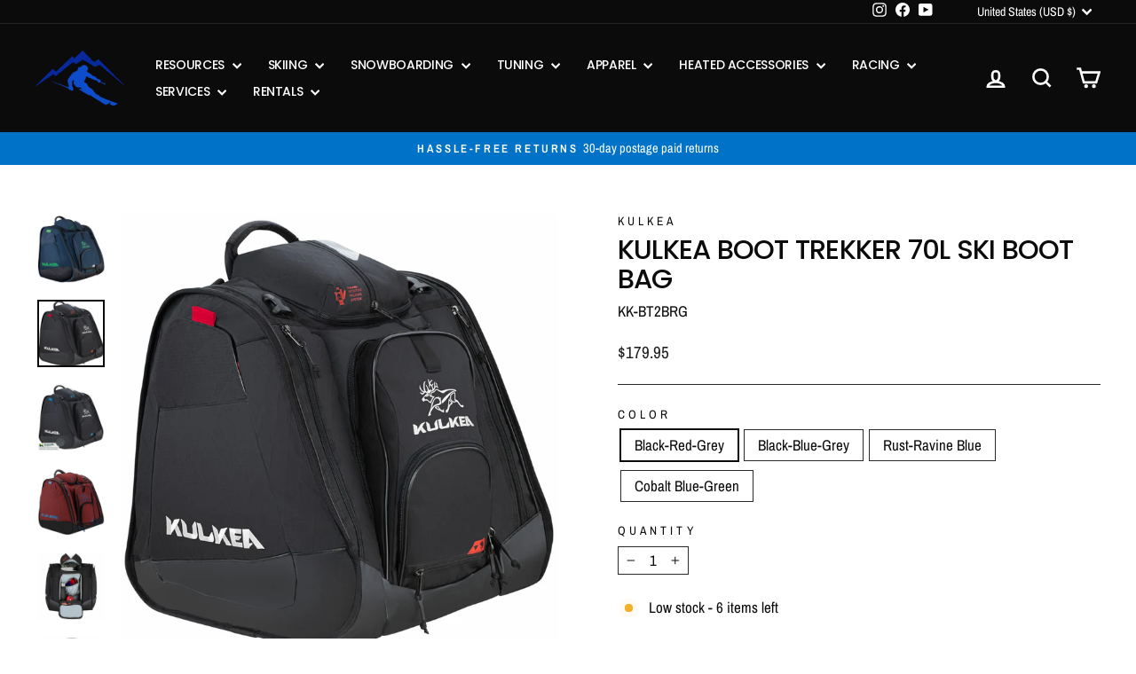

--- FILE ---
content_type: text/html; charset=utf-8
request_url: https://www.utahskigear.com/collections/ski-bags/products/kulkea-boot-trekker-70l-ski-boot-bag
body_size: 72441
content:
<html class="no-js" lang="en" dir="ltr">
  <head>
    <meta name="google-site-verification" content="QJeCoJCLPbYK3mccaID0FMGH9M_OcHibYEHuoRZa-4Q" />
    <meta charset="utf-8">
    <meta http-equiv="X-UA-Compatible" content="IE=edge,chrome=1">
    <meta name="viewport" content="width=device-width,initial-scale=1">
    <meta name="theme-color" content="#0165af">

    <link rel="canonical" href="https://www.utahskigear.com/products/kulkea-boot-trekker-70l-ski-boot-bag">
    <link rel="preconnect" href="https://cdn.shopify.com" crossorigin>
    <link rel="preconnect" href="https://fonts.shopifycdn.com" crossorigin>
    <link rel="dns-prefetch" href="https://productreviews.shopifycdn.com">
    <link rel="dns-prefetch" href="https://ajax.googleapis.com">
    <link rel="dns-prefetch" href="https://maps.googleapis.com">
    <link rel="dns-prefetch" href="https://maps.gstatic.com"><link rel="shortcut icon" href="//www.utahskigear.com/cdn/shop/files/favicon_2_32x32.png?v=1700610657" type="image/png" /><title>Kulkea Boot Trekker 70L Ski Boot Bag
&ndash; Utah Ski Gear
</title>
<meta name="description" content="The Boot Trekker ski bag by Kulkea offers maximum storage and organization for all of your big adventures ahead. 70L means you can easily pack away your boots, helmet, gear, and clothing."><meta property="og:site_name" content="Utah Ski Gear">
  <meta property="og:url" content="https://www.utahskigear.com/products/kulkea-boot-trekker-70l-ski-boot-bag">
  <meta property="og:title" content="Kulkea Boot Trekker 70L Ski Boot Bag">
  <meta property="og:type" content="product">
  <meta property="og:description" content="The Boot Trekker ski bag by Kulkea offers maximum storage and organization for all of your big adventures ahead. 70L means you can easily pack away your boots, helmet, gear, and clothing."><meta property="og:image" content="http://www.utahskigear.com/cdn/shop/files/KulkeaBootTrekker-CobaltBlue-Green-1.jpg?v=1759435120">
    <meta property="og:image:secure_url" content="https://www.utahskigear.com/cdn/shop/files/KulkeaBootTrekker-CobaltBlue-Green-1.jpg?v=1759435120">
    <meta property="og:image:width" content="2048">
    <meta property="og:image:height" content="2048"><meta name="twitter:site" content="@">
  <meta name="twitter:card" content="summary_large_image">
  <meta name="twitter:title" content="Kulkea Boot Trekker 70L Ski Boot Bag">
  <meta name="twitter:description" content="The Boot Trekker ski bag by Kulkea offers maximum storage and organization for all of your big adventures ahead. 70L means you can easily pack away your boots, helmet, gear, and clothing.">
<style data-shopify>@font-face {
  font-family: Poppins;
  font-weight: 500;
  font-style: normal;
  font-display: swap;
  src: url("//www.utahskigear.com/cdn/fonts/poppins/poppins_n5.ad5b4b72b59a00358afc706450c864c3c8323842.woff2") format("woff2"),
       url("//www.utahskigear.com/cdn/fonts/poppins/poppins_n5.33757fdf985af2d24b32fcd84c9a09224d4b2c39.woff") format("woff");
}

  @font-face {
  font-family: "Archivo Narrow";
  font-weight: 400;
  font-style: normal;
  font-display: swap;
  src: url("//www.utahskigear.com/cdn/fonts/archivo_narrow/archivonarrow_n4.5c3bab850a22055c235cf940f895d873a8689d70.woff2") format("woff2"),
       url("//www.utahskigear.com/cdn/fonts/archivo_narrow/archivonarrow_n4.ea12dd22d3319d164475c1d047ae8f973041a9ff.woff") format("woff");
}


  @font-face {
  font-family: "Archivo Narrow";
  font-weight: 600;
  font-style: normal;
  font-display: swap;
  src: url("//www.utahskigear.com/cdn/fonts/archivo_narrow/archivonarrow_n6.39db873f9e4e9c8ab7083354b267ce7500b7ee9e.woff2") format("woff2"),
       url("//www.utahskigear.com/cdn/fonts/archivo_narrow/archivonarrow_n6.997d285d710a777a602467368cc2fbd11a20033e.woff") format("woff");
}

  @font-face {
  font-family: "Archivo Narrow";
  font-weight: 400;
  font-style: italic;
  font-display: swap;
  src: url("//www.utahskigear.com/cdn/fonts/archivo_narrow/archivonarrow_i4.59445c13f0e607542640c8a56f31dcd8ed680cfa.woff2") format("woff2"),
       url("//www.utahskigear.com/cdn/fonts/archivo_narrow/archivonarrow_i4.bbf26c99347034f8df1f87b08c4a929cfc5255c8.woff") format("woff");
}

  @font-face {
  font-family: "Archivo Narrow";
  font-weight: 600;
  font-style: italic;
  font-display: swap;
  src: url("//www.utahskigear.com/cdn/fonts/archivo_narrow/archivonarrow_i6.21c69730cb55f9ff454529f520897ee241e78c97.woff2") format("woff2"),
       url("//www.utahskigear.com/cdn/fonts/archivo_narrow/archivonarrow_i6.6c25ccdf80ef4616ffdc61ea3e51d7ed480f0d13.woff") format("woff");
}

</style><link rel="preload"
      href="https://www.utahskigear.com/cdn/fonts/poppins/poppins_n5.ad5b4b72b59a00358afc706450c864c3c8323842.woff2?h1=dXRhaHNraWdlYXIuY29t&h2=dXRhaHNraWdlYXIuYWNjb3VudC5teXNob3BpZnkuY29t&hmac=3cc28395eb2242eed962f0c977ae1c4c2eae3528606049348d206aa555d76885"
      as="font"
      type="font/woff2"
      crossorigin
    >

    <link href="//www.utahskigear.com/cdn/shop/t/34/assets/theme.css?v=128549554269807639001756506463" rel="stylesheet" type="text/css" media="all" />
<style data-shopify>:root {
    --typeHeaderPrimary: Poppins;
    --typeHeaderFallback: sans-serif;
    --typeHeaderSize: 36px;
    --typeHeaderWeight: 500;
    --typeHeaderLineHeight: 1.1;
    --typeHeaderSpacing: -0.025em;

    --typeBasePrimary:"Archivo Narrow";
    --typeBaseFallback:sans-serif;
    --typeBaseSize: 17px;
    --typeBaseWeight: 400;
    --typeBaseSpacing: 0.0em;
    --typeBaseLineHeight: 1.2;
    --typeBaselineHeightMinus01: 1.1;

    --typeCollectionTitle: 20px;

    --iconWeight: 6px;
    --iconLinecaps: miter;

    
        --buttonRadius: 0;
    

    --colorGridOverlayOpacity: 0.0;
    --colorAnnouncement: #0073c9;
    --colorAnnouncementText: #ffffff;

    --colorBody: #ffffff;
    --colorBodyAlpha05: rgba(255, 255, 255, 0.05);
    --colorBodyDim: #f2f2f2;
    --colorBodyLightDim: #fafafa;
    --colorBodyMediumDim: #f5f5f5;


    --colorBorder: #2b2a27;

    --colorBtnPrimary: #0165af;
    --colorBtnPrimaryLight: #0182e2;
    --colorBtnPrimaryDim: #015696;
    --colorBtnPrimaryText: #ffffff;

    --colorCartDot: #2499f0;

    --colorDrawers: #ffffff;
    --colorDrawersDim: #f2f2f2;
    --colorDrawerBorder: #2b2a27;
    --colorDrawerText: #000000;
    --colorDrawerTextDark: #000000;
    --colorDrawerButton: #2499f0;
    --colorDrawerButtonText: #ffffff;

    --colorFooter: #000000;
    --colorFooterText: #ffffff;
    --colorFooterTextAlpha01: #ffffff;

    --colorGridOverlay: #000000;
    --colorGridOverlayOpacity: 0.1;

    --colorHeaderTextAlpha01: rgba(255, 255, 255, 0.1);

    --colorHeroText: #ffffff;

    --colorSmallImageBg: #ffffff;
    --colorLargeImageBg: #ffffff;

    --colorImageOverlay: #3f68b6;
    --colorImageOverlayOpacity: 0.2;
    --colorImageOverlayTextShadow: 0.1;

    --colorLink: #0c0b0b;

    --colorModalBg: rgba(103, 99, 93, 0.6);

    --colorNav: #0c0b0b;
    --colorNavText: #ffffff;

    --colorPrice: #1c1d1d;

    --colorSaleTag: #990000;
    --colorSaleTagText: #ffffff;

    --colorTextBody: #0c0b0b;
    --colorTextBodyAlpha015: rgba(12, 11, 11, 0.15);
    --colorTextBodyAlpha005: rgba(12, 11, 11, 0.05);
    --colorTextBodyAlpha008: rgba(12, 11, 11, 0.08);
    --colorTextSavings: #ff6565;

    --urlIcoSelect: url(//www.utahskigear.com/cdn/shop/t/34/assets/ico-select.svg);
    --urlIcoSelectFooter: url(//www.utahskigear.com/cdn/shop/t/34/assets/ico-select-footer.svg);
    --urlIcoSelectWhite: url(//www.utahskigear.com/cdn/shop/t/34/assets/ico-select-white.svg);

    --grid-gutter: 17px;
    --drawer-gutter: 20px;

    --sizeChartMargin: 25px 0;
    --sizeChartIconMargin: 5px;

    --newsletterReminderPadding: 40px;

    /*Shop Pay Installments*/
    --color-body-text: #0c0b0b;
    --color-body: #ffffff;
    --color-bg: #ffffff;
    }

    .placeholder-content {
    background-image: linear-gradient(100deg, #ffffff 40%, #f7f7f7 63%, #ffffff 79%);
    }</style><script>
      document.documentElement.className = document.documentElement.className.replace('no-js', 'js');

      window.theme = window.theme || {};
      theme.routes = {
        home: "/",
        cart: "/cart.js",
        cartPage: "/cart",
        cartAdd: "/cart/add.js",
        cartChange: "/cart/change.js",
        search: "/search",
        predictiveSearch: "/search/suggest"
      };

      theme.strings = {
        soldOut: "Sold Out",
        unavailable: "Unavailable",
        inStockLabel: "In stock, ready to ship",
        oneStockLabel: "Low stock - [count] item left",
        otherStockLabel: "Low stock - [count] items left",
        willNotShipUntil: "Ready to ship [date]",
        willBeInStockAfter: "Back in stock [date]",
        waitingForStock: "Backordered, shipping soon",
        savePrice: "Save [saved_amount]",
        cartEmpty: "Your cart is currently empty.",
        cartTermsConfirmation: "You must agree with the terms and conditions of sales to check out",
        searchCollections: "Collections",
        searchPages: "Pages",
        searchArticles: "Articles",
        productFrom: "from ",
        maxQuantity: "You can only have [quantity] of [title] in your cart."
      };

      theme.settings = {
        cartType: "page",
        isCustomerTemplate: false,
        moneyFormat: "${{amount}}",
        saveType: "percent",
        productImageSize: "square",
        productImageCover: false,
        predictiveSearch: true,
        predictiveSearchType: null,
        predictiveSearchVendor: true,
        predictiveSearchPrice: false,
        quickView: true,
        themeName: 'Impulse',
        themeVersion: "8.0.0"
      };
    </script>

    <script>
      // Expose the current Shopify template/page type to JS
      window.pageType = "product";
    </script>

    <script>window.performance && window.performance.mark && window.performance.mark('shopify.content_for_header.start');</script><meta name="facebook-domain-verification" content="qjk9g14xv09stxel2z1o1igzpjfvvi">
<meta name="google-site-verification" content="CA4it4l4eWAZdJIg1kx8CA7Ud1ROWFE0l89PB0IVmJ8">
<meta id="shopify-digital-wallet" name="shopify-digital-wallet" content="/36368515210/digital_wallets/dialog">
<meta name="shopify-checkout-api-token" content="fa40d4b91bab152840638ac267547bb8">
<link rel="alternate" type="application/json+oembed" href="https://www.utahskigear.com/products/kulkea-boot-trekker-70l-ski-boot-bag.oembed">
<script async="async" src="/checkouts/internal/preloads.js?locale=en-US"></script>
<script id="apple-pay-shop-capabilities" type="application/json">{"shopId":36368515210,"countryCode":"US","currencyCode":"USD","merchantCapabilities":["supports3DS"],"merchantId":"gid:\/\/shopify\/Shop\/36368515210","merchantName":"Utah Ski Gear","requiredBillingContactFields":["postalAddress","email","phone"],"requiredShippingContactFields":["postalAddress","email","phone"],"shippingType":"shipping","supportedNetworks":["visa","masterCard","amex","discover","elo","jcb"],"total":{"type":"pending","label":"Utah Ski Gear","amount":"1.00"},"shopifyPaymentsEnabled":true,"supportsSubscriptions":true}</script>
<script id="shopify-features" type="application/json">{"accessToken":"fa40d4b91bab152840638ac267547bb8","betas":["rich-media-storefront-analytics"],"domain":"www.utahskigear.com","predictiveSearch":true,"shopId":36368515210,"locale":"en"}</script>
<script>var Shopify = Shopify || {};
Shopify.shop = "utahskigear.myshopify.com";
Shopify.locale = "en";
Shopify.currency = {"active":"USD","rate":"1.0"};
Shopify.country = "US";
Shopify.theme = {"name":"usg\/main","id":152420450522,"schema_name":"Impulse","schema_version":"8.0.0","theme_store_id":null,"role":"main"};
Shopify.theme.handle = "null";
Shopify.theme.style = {"id":null,"handle":null};
Shopify.cdnHost = "www.utahskigear.com/cdn";
Shopify.routes = Shopify.routes || {};
Shopify.routes.root = "/";</script>
<script type="module">!function(o){(o.Shopify=o.Shopify||{}).modules=!0}(window);</script>
<script>!function(o){function n(){var o=[];function n(){o.push(Array.prototype.slice.apply(arguments))}return n.q=o,n}var t=o.Shopify=o.Shopify||{};t.loadFeatures=n(),t.autoloadFeatures=n()}(window);</script>
<script id="shop-js-analytics" type="application/json">{"pageType":"product"}</script>
<script defer="defer" async type="module" src="//www.utahskigear.com/cdn/shopifycloud/shop-js/modules/v2/client.init-shop-cart-sync_C5BV16lS.en.esm.js"></script>
<script defer="defer" async type="module" src="//www.utahskigear.com/cdn/shopifycloud/shop-js/modules/v2/chunk.common_CygWptCX.esm.js"></script>
<script type="module">
  await import("//www.utahskigear.com/cdn/shopifycloud/shop-js/modules/v2/client.init-shop-cart-sync_C5BV16lS.en.esm.js");
await import("//www.utahskigear.com/cdn/shopifycloud/shop-js/modules/v2/chunk.common_CygWptCX.esm.js");

  window.Shopify.SignInWithShop?.initShopCartSync?.({"fedCMEnabled":true,"windoidEnabled":true});

</script>
<script>(function() {
  var isLoaded = false;
  function asyncLoad() {
    if (isLoaded) return;
    isLoaded = true;
    var urls = ["https:\/\/formbuilder.hulkapps.com\/skeletopapp.js?shop=utahskigear.myshopify.com","https:\/\/cookiebar.hulkapps.com\/hulk_cookie_bar.js?shop=utahskigear.myshopify.com","https:\/\/d23dclunsivw3h.cloudfront.net\/redirect-app.js?shop=utahskigear.myshopify.com","\/\/cdn.shopify.com\/s\/files\/1\/0257\/0108\/9360\/t\/85\/assets\/usf-license.js?shop=utahskigear.myshopify.com","https:\/\/storage.googleapis.com\/timesact-resources\/scripts\/timesact.js?shop=utahskigear.myshopify.com","\/\/cdn.shopify.com\/s\/files\/1\/0875\/2064\/files\/easysale-countdown-timer-1.0.0.min.js?shop=utahskigear.myshopify.com","https:\/\/d33a6lvgbd0fej.cloudfront.net\/script_tag\/secomapp.scripttag.js?shop=utahskigear.myshopify.com","https:\/\/d33a6lvgbd0fej.cloudfront.net\/script_tag\/secomapp.scripttag.js?shop=utahskigear.myshopify.com","https:\/\/chat-widget.getredo.com\/widget.js?widgetId=rcu7h48gfn0hdqp\u0026shop=utahskigear.myshopify.com"];
    for (var i = 0; i < urls.length; i++) {
      var s = document.createElement('script');
      s.type = 'text/javascript';
      s.async = true;
      s.src = urls[i];
      var x = document.getElementsByTagName('script')[0];
      x.parentNode.insertBefore(s, x);
    }
  };
  if(window.attachEvent) {
    window.attachEvent('onload', asyncLoad);
  } else {
    window.addEventListener('load', asyncLoad, false);
  }
})();</script>
<script id="__st">var __st={"a":36368515210,"offset":-25200,"reqid":"e4b9feb7-3c6f-4833-8736-6c1812cc6f83-1768809817","pageurl":"www.utahskigear.com\/collections\/ski-bags\/products\/kulkea-boot-trekker-70l-ski-boot-bag","u":"f9103922bd89","p":"product","rtyp":"product","rid":7637835514074};</script>
<script>window.ShopifyPaypalV4VisibilityTracking = true;</script>
<script id="captcha-bootstrap">!function(){'use strict';const t='contact',e='account',n='new_comment',o=[[t,t],['blogs',n],['comments',n],[t,'customer']],c=[[e,'customer_login'],[e,'guest_login'],[e,'recover_customer_password'],[e,'create_customer']],r=t=>t.map((([t,e])=>`form[action*='/${t}']:not([data-nocaptcha='true']) input[name='form_type'][value='${e}']`)).join(','),a=t=>()=>t?[...document.querySelectorAll(t)].map((t=>t.form)):[];function s(){const t=[...o],e=r(t);return a(e)}const i='password',u='form_key',d=['recaptcha-v3-token','g-recaptcha-response','h-captcha-response',i],f=()=>{try{return window.sessionStorage}catch{return}},m='__shopify_v',_=t=>t.elements[u];function p(t,e,n=!1){try{const o=window.sessionStorage,c=JSON.parse(o.getItem(e)),{data:r}=function(t){const{data:e,action:n}=t;return t[m]||n?{data:e,action:n}:{data:t,action:n}}(c);for(const[e,n]of Object.entries(r))t.elements[e]&&(t.elements[e].value=n);n&&o.removeItem(e)}catch(o){console.error('form repopulation failed',{error:o})}}const l='form_type',E='cptcha';function T(t){t.dataset[E]=!0}const w=window,h=w.document,L='Shopify',v='ce_forms',y='captcha';let A=!1;((t,e)=>{const n=(g='f06e6c50-85a8-45c8-87d0-21a2b65856fe',I='https://cdn.shopify.com/shopifycloud/storefront-forms-hcaptcha/ce_storefront_forms_captcha_hcaptcha.v1.5.2.iife.js',D={infoText:'Protected by hCaptcha',privacyText:'Privacy',termsText:'Terms'},(t,e,n)=>{const o=w[L][v],c=o.bindForm;if(c)return c(t,g,e,D).then(n);var r;o.q.push([[t,g,e,D],n]),r=I,A||(h.body.append(Object.assign(h.createElement('script'),{id:'captcha-provider',async:!0,src:r})),A=!0)});var g,I,D;w[L]=w[L]||{},w[L][v]=w[L][v]||{},w[L][v].q=[],w[L][y]=w[L][y]||{},w[L][y].protect=function(t,e){n(t,void 0,e),T(t)},Object.freeze(w[L][y]),function(t,e,n,w,h,L){const[v,y,A,g]=function(t,e,n){const i=e?o:[],u=t?c:[],d=[...i,...u],f=r(d),m=r(i),_=r(d.filter((([t,e])=>n.includes(e))));return[a(f),a(m),a(_),s()]}(w,h,L),I=t=>{const e=t.target;return e instanceof HTMLFormElement?e:e&&e.form},D=t=>v().includes(t);t.addEventListener('submit',(t=>{const e=I(t);if(!e)return;const n=D(e)&&!e.dataset.hcaptchaBound&&!e.dataset.recaptchaBound,o=_(e),c=g().includes(e)&&(!o||!o.value);(n||c)&&t.preventDefault(),c&&!n&&(function(t){try{if(!f())return;!function(t){const e=f();if(!e)return;const n=_(t);if(!n)return;const o=n.value;o&&e.removeItem(o)}(t);const e=Array.from(Array(32),(()=>Math.random().toString(36)[2])).join('');!function(t,e){_(t)||t.append(Object.assign(document.createElement('input'),{type:'hidden',name:u})),t.elements[u].value=e}(t,e),function(t,e){const n=f();if(!n)return;const o=[...t.querySelectorAll(`input[type='${i}']`)].map((({name:t})=>t)),c=[...d,...o],r={};for(const[a,s]of new FormData(t).entries())c.includes(a)||(r[a]=s);n.setItem(e,JSON.stringify({[m]:1,action:t.action,data:r}))}(t,e)}catch(e){console.error('failed to persist form',e)}}(e),e.submit())}));const S=(t,e)=>{t&&!t.dataset[E]&&(n(t,e.some((e=>e===t))),T(t))};for(const o of['focusin','change'])t.addEventListener(o,(t=>{const e=I(t);D(e)&&S(e,y())}));const B=e.get('form_key'),M=e.get(l),P=B&&M;t.addEventListener('DOMContentLoaded',(()=>{const t=y();if(P)for(const e of t)e.elements[l].value===M&&p(e,B);[...new Set([...A(),...v().filter((t=>'true'===t.dataset.shopifyCaptcha))])].forEach((e=>S(e,t)))}))}(h,new URLSearchParams(w.location.search),n,t,e,['guest_login'])})(!0,!0)}();</script>
<script integrity="sha256-4kQ18oKyAcykRKYeNunJcIwy7WH5gtpwJnB7kiuLZ1E=" data-source-attribution="shopify.loadfeatures" defer="defer" src="//www.utahskigear.com/cdn/shopifycloud/storefront/assets/storefront/load_feature-a0a9edcb.js" crossorigin="anonymous"></script>
<script data-source-attribution="shopify.dynamic_checkout.dynamic.init">var Shopify=Shopify||{};Shopify.PaymentButton=Shopify.PaymentButton||{isStorefrontPortableWallets:!0,init:function(){window.Shopify.PaymentButton.init=function(){};var t=document.createElement("script");t.src="https://www.utahskigear.com/cdn/shopifycloud/portable-wallets/latest/portable-wallets.en.js",t.type="module",document.head.appendChild(t)}};
</script>
<script data-source-attribution="shopify.dynamic_checkout.buyer_consent">
  function portableWalletsHideBuyerConsent(e){var t=document.getElementById("shopify-buyer-consent"),n=document.getElementById("shopify-subscription-policy-button");t&&n&&(t.classList.add("hidden"),t.setAttribute("aria-hidden","true"),n.removeEventListener("click",e))}function portableWalletsShowBuyerConsent(e){var t=document.getElementById("shopify-buyer-consent"),n=document.getElementById("shopify-subscription-policy-button");t&&n&&(t.classList.remove("hidden"),t.removeAttribute("aria-hidden"),n.addEventListener("click",e))}window.Shopify?.PaymentButton&&(window.Shopify.PaymentButton.hideBuyerConsent=portableWalletsHideBuyerConsent,window.Shopify.PaymentButton.showBuyerConsent=portableWalletsShowBuyerConsent);
</script>
<script>
  function portableWalletsCleanup(e){e&&e.src&&console.error("Failed to load portable wallets script "+e.src);var t=document.querySelectorAll("shopify-accelerated-checkout .shopify-payment-button__skeleton, shopify-accelerated-checkout-cart .wallet-cart-button__skeleton"),e=document.getElementById("shopify-buyer-consent");for(let e=0;e<t.length;e++)t[e].remove();e&&e.remove()}function portableWalletsNotLoadedAsModule(e){e instanceof ErrorEvent&&"string"==typeof e.message&&e.message.includes("import.meta")&&"string"==typeof e.filename&&e.filename.includes("portable-wallets")&&(window.removeEventListener("error",portableWalletsNotLoadedAsModule),window.Shopify.PaymentButton.failedToLoad=e,"loading"===document.readyState?document.addEventListener("DOMContentLoaded",window.Shopify.PaymentButton.init):window.Shopify.PaymentButton.init())}window.addEventListener("error",portableWalletsNotLoadedAsModule);
</script>

<script type="module" src="https://www.utahskigear.com/cdn/shopifycloud/portable-wallets/latest/portable-wallets.en.js" onError="portableWalletsCleanup(this)" crossorigin="anonymous"></script>
<script nomodule>
  document.addEventListener("DOMContentLoaded", portableWalletsCleanup);
</script>

<link id="shopify-accelerated-checkout-styles" rel="stylesheet" media="screen" href="https://www.utahskigear.com/cdn/shopifycloud/portable-wallets/latest/accelerated-checkout-backwards-compat.css" crossorigin="anonymous">
<style id="shopify-accelerated-checkout-cart">
        #shopify-buyer-consent {
  margin-top: 1em;
  display: inline-block;
  width: 100%;
}

#shopify-buyer-consent.hidden {
  display: none;
}

#shopify-subscription-policy-button {
  background: none;
  border: none;
  padding: 0;
  text-decoration: underline;
  font-size: inherit;
  cursor: pointer;
}

#shopify-subscription-policy-button::before {
  box-shadow: none;
}

      </style>

<script>window.performance && window.performance.mark && window.performance.mark('shopify.content_for_header.end');</script>
    <script>window._usfTheme={
    id:152420450522,
    name:"Impulse",
    version:"8.0.0",
    vendor:"Archetype Themes",
    applied:1,
    assetUrl:"//www.utahskigear.com/cdn/shop/t/34/assets/usf-boot.js?v=127060005807815863681752259185"
};
window._usfCustomerTags = null;
window._usfCollectionId = 205363740830;
window._usfCollectionDefaultSort = "manual";
window._usfLocale = "en";
window._usfRootUrl = "\/";
window.usf = {
  settings: {"online":1,"version":"1.0.2.4112","shop":"utahskigear.myshopify.com","siteId":"f2a72119-824d-4069-b02c-a67b7fa1eb03","resUrl":"//cdn.shopify.com/s/files/1/0257/0108/9360/t/85/assets/","analyticsApiUrl":"https://svc-1-analytics-usf.hotyon.com/set","searchSvcUrl":"https://svc-1-usf.hotyon.com/","enabledPlugins":["collections-sort-orders","swatch-colorsizeswatch","addtocart-usf"],"showGotoTop":1,"mobileBreakpoint":767,"decimals":2,"decimalDisplay":".","thousandSeparator":",","currency":"USD","priceLongFormat":"${0} USD","priceFormat":"${0}","plugins":{"swatch-colorsizeswatch":{"swatchType":"circle","showImage":true,"colorNames":"Color","showSoldOutVariant":false,"hideOptionsUnavailable":true,"showToolTip":true,"tooltipPosition":"top","hideOptions":[]}},"revision":86784829,"filters":{"filtersHorzStyle":"default","filtersHorzPosition":"left","filtersMobileStyle":"default"},"instantSearch":{"online":1,"searchBoxSelector":"input[name=q]","numOfSuggestions":10,"numOfProductMatches":6,"showCollections":1,"numOfCollections":4,"numOfPages":4,"layout":"two-columns","productDisplayType":"list","productColumnPosition":"left","productsPerRow":2,"showManualSuggestion":1,"manualSuggestions":["Skis","Snowboards","Tuning Equipment","Ski & Snowboard Wax","Visit Us","Contact Us","Returns & Warranties","Shipping Policy"],"showPopularProducts":1,"numOfPopularProducts":6,"showRecentSearches":1,"numOfRecentSearches":3},"search":{"online":1,"sortFields":["bestselling","-date","r","title","-title","date","price","-price","percentSale","-percentSale","-discount"],"searchResultsUrl":"/pages/search-results","more":"more","itemsPerPage":28,"imageSizeType":"fixed","imageSize":"600,350","showSearchInputOnSearchPage":1,"showSearchInputOnCollectionPage":1,"showAltImage":1,"showVendor":1,"showSale":1,"showSoldOut":1,"canChangeUrl":1},"collections":{"online":1,"collectionsPageUrl":"/pages/collections"},"filterNavigation":{"showFilterArea":1,"showSingle":1,"showProductCount":1},"translation_en":{"search":"Search","latestSearches":"Latest searches","popularSearches":"Popular searches","viewAllResultsFor":"view all results for <span class=\"usf-highlight\">{0}</span>","viewAllResults":"view all results","noMatchesFoundFor":"No matches found for \"<b>{0}</b>\". Please try again with a different term.","productSearchResultWithTermSummary":"<b>{0}</b> results for '<b>{1}</b>'","productSearchResultSummary":"<b>{0}</b> products","productSearchNoResults":"<h2>No matching for '<b>{0}</b>'.</h2><p>But don't give up - check the filters, spelling or try less specific search terms.</p>","productSearchNoResultsEmptyTerm":"<h2>No results found.</h2><p>But don't give up - check the filters or try less specific terms.</p>","clearAll":"Clear all","clear":"Clear","clearAllFilters":"Clear all filters","clearFiltersBy":"Clear filters by {0}","filterBy":"Filter by {0}","sort":"Sort","sortBy_r":"Relevance","sortBy_title":"Title: A-Z","sortBy_-title":"Title: Z-A","sortBy_date":"Date: Old to New","sortBy_-date":"Date: New to Old","sortBy_price":"Price: Low to High","sortBy_-price":"Price: High to Low","sortBy_percentSale":"Percent sales: Low to High","sortBy_-percentSale":"Percent sales: High to Low","sortBy_-discount":"Discount: High to Low","sortBy_bestselling":"Best selling","sortBy_-available":"Inventory: High to Low","sortBy_producttype":"Product Type: A-Z","sortBy_-producttype":"Product Type: Z-A","sortBy_random":"Random","filters":"Filters","filterOptions":"Filter options","clearFilterOptions":"Clear all filter options","youHaveViewed":"You've viewed {0} of {1} products","loadMore":"Load more","loadPrev":"Load previous","productMatches":"Product matches","trending":"Trending","didYouMean":"Sorry, nothing found for '<b>{0}</b>'.<br>Did you mean '<b>{1}</b>'?","searchSuggestions":"Search suggestions","popularSearch":"Popular search","quantity":"Quantity","selectedVariantNotAvailable":"The selected variant is not available.","addToCart":"Add to cart","seeFullDetails":"See full details","chooseOptions":"Choose options","quickView":"Quick view","sale":"Sale","save":"Save","soldOut":"Sold out","viewItems":"View items","more":"More","all":"All","prevPage":"Previous page","gotoPage":"Go to page {0}","nextPage":"Next page","from":"From","collections":"Collections","pages":"Pages","sortBy_option:Angle":"Angle: A-Z","sortBy_-option:Angle":"Angle: Z-A","sortBy_option:Arch Type":"Arch Type: A-Z","sortBy_-option:Arch Type":"Arch Type: Z-A","sortBy_option:Brake":"Brake: A-Z","sortBy_-option:Brake":"Brake: Z-A","sortBy_option:Brake Size":"Brake Size: A-Z","sortBy_-option:Brake Size":"Brake Size: Z-A","sortBy_option:Brake Size [A]":"Brake Size [A]: A-Z","sortBy_-option:Brake Size [A]":"Brake Size [A]: Z-A","sortBy_option:Brake Size [G]":"Brake Size [G]: A-Z","sortBy_-option:Brake Size [G]":"Brake Size [G]: Z-A","sortBy_option:Brake Width":"Brake Width: A-Z","sortBy_-option:Brake Width":"Brake Width: Z-A","sortBy_option:Color":"Color: A-Z","sortBy_-option:Color":"Color: Z-A","sortBy_option:Degree":"Degree: A-Z","sortBy_-option:Degree":"Degree: Z-A","sortBy_option:Size":"Size: A-Z","sortBy_-option:Size":"Size: Z-A","sortBy_option:Temperature":"Temperature: A-Z","sortBy_-option:Temperature":"Temperature: Z-A","sortBy_option:Title":"Title: A-Z","sortBy_-option:Title":"Title: Z-A","sortBy_option:Type":"Type: A-Z","sortBy_-option:Type":"Type: Z-A","sortBy_metafield:MyNamespace.MyKey1":"MyNamespace.MyKey1: A-Z","sortBy_-metafield:MyNamespace.MyKey1":"MyNamespace.MyKey1: Z-A","sortBy_metafield:ski_pole_material":"ski_pole_material: A-Z","sortBy_-metafield:ski_pole_material":"ski_pole_material: Z-A","sortBy_metafield:custom_fields.ski_pole_material":"custom_fields.ski_pole_material: A-Z","sortBy_-metafield:custom_fields.ski_pole_material":"custom_fields.ski_pole_material: Z-A","sortBy_metafield:mm-google-shopping.color":"mm-google-shopping.color: A-Z","sortBy_-metafield:mm-google-shopping.color":"mm-google-shopping.color: Z-A","sortBy_option:Style":"Style: A-Z","sortBy_-option:Style":"Style: Z-A","sortBy_metafield:custom_fields.wax_temperature":"custom_fields.wax_temperature: A-Z","sortBy_-metafield:custom_fields.wax_temperature":"cusom_fields.wax_temperature: Z-A","sortBy_option:Length":"Length: A-Z","sortBy_-option:Length":"Length: Z-A","sortBy_metafield:custom_fields.wax_type":"custom_fields.wax_type: A-Z","sortBy_-metafield:custom_fields.wax_type":"custom_fields.wax_type: Z-A","sortBy_metafield:custom_fields.wax_fluorocarbons":"custom_fields.wax_fluorocarbons: A-Z","sortBy_-metafield:custom_fields.wax_fluorocarbons":"custom_fields.wax_fluorocarbons: Z-A","sortBy_metafield:custom_fields.apparel_size":"custom_fields.apparel_size: A-Z","sortBy_-metafield:custom_fields.apparel_size":"custom_fields.apparel_size: Z-A","sortBy_metafield:custom_fields.general_gender":"custom_fields.general_gender: A-Z","sortBy_-metafield:custom_fields.general_gender":"custom_fields.general_gender: Z-A","sortBy_metafield:custom_fields.ski_length":"custom_fields.ski_length: A-Z","sortBy_-metafield:custom_fields.ski_length":"custom_fields.ski_length: Z-A","sortBy_metafield:custom_fields_ski.width":"custom_fields_ski.width: A-Z","sortBy_-metafield:custom_fields_ski.width":"custom_fields_ski.width: Z-A","sortBy_metafield:custom_fields.ski_type":"custom_fields.ski_type: A-Z","sortBy_-metafield:custom_fields.ski_type":"custom_fields.ski_type: Z-A","sortBy_metafield:custom_fields_ski_tail_shape":"custom_fields_ski_tail_shape: A-Z","sortBy_-metafield:custom_fields_ski_tail_shape":"custom_fields_ski_tail_shape: Z-A","sortBy_metafield:custom_fields.ski_ability_level":"custom_fields.ski_ability_level: A-Z","sortBy_-metafield:custom_fields.ski_ability_level":"custom_fields.ski_ability_level: Z-A","sortBy_metafield:custom_fields.general_condition":"custom_fields.general_condition: A-Z","sortBy_-metafield:custom_fields.general_condition":"custom_fields.general_condition: Z-A","sortBy_metafield:custom_fields.general_includes_bindings":"custom_fields.general_includes_bindings: A-Z","sortBy_-metafield:custom_fields.general_includes_bindings":"custom_fields.general_includes_bindings: Z-A","sortBy_metafield:custom_fields.snowboard_length":"custom_fields.snowboard_length: A-Z","sortBy_-metafield:custom_fields.snowboard_length":"custom_fields.snowboard_length: Z-A","sortBy_metafield:custom_fields.snowboard_width":"custom_fields.snowboard_width: A-Z","sortBy_-metafield:custom_fields.snowboard_width":"custom_fields.snowboard_width: Z-A","sortBy_metafield:custom_fields.snowboard_type":"custom_fields.snowboard_type: A-Z","sortBy_-metafield:custom_fields.snowboard_type":"custom_fields.snowboard_type: Z-A","sortBy_metafield:custom_fields.snowboard_shape":"custom_fields.snowboard_shape: A-Z","sortBy_-metafield:custom_fields.snowboard_shape":"custom_fields.snowboard_shape: Z-A","sortBy_metafield:custom_fields.snowboard_ability_level":"custom_fields.snowboard_ability_level: A-Z","sortBy_-metafield:custom_fields.snowboard_ability_level":"custom_fields.snowboard_ability_level: Z-A","sortBy_metafield:custom_fields.ski_boot_size":"custom_fields.ski_boot_size: A-Z","sortBy_-metafield:custom_fields.ski_boot_size":"custom_fields.ski_boot_size: Z-A","sortBy_metafield:custom_fields.ski_boot_flex":"custom_fields.ski_boot_flex: A-Z","sortBy_-metafield:custom_fields.ski_boot_flex":"custom_fields.ski_boot_flex: Z-A","sortBy_metafield:custom_fields.ski_boot_width":"custom_fields.ski_boot_width: A-Z","sortBy_-metafield:custom_fields.ski_boot_width":"custom_fields.ski_boot_width: Z-A","sortBy_metafield:custom_fields.ski_boot_type":"custom_fields.ski_boot_type: A-Z","sortBy_-metafield:custom_fields.ski_boot_type":"custom_fields.ski_boot_type: Z-A","sortBy_option:Print":"Print: A-Z","sortBy_-option:Print":"Print: Z-A","sortBy_metafield:custom_fields.ski_pole_type":"custom_fields.ski_pole_type: A-Z","sortBy_-metafield:custom_fields.ski_pole_type":"custom_fields.ski_pole_type: Z-A","sortBy_metafield:custom_fields.ski_pole_length":"custom_fields.ski_pole_length: A-Z","sortBy_-metafield:custom_fields.ski_pole_length":"custom_fields.ski_pole_length: Z-A","sortBy_metafield:custom_fields.brake_size":"custom_fields.brake_size: Low to High","sortBy_-meafield:custom_fields.brake_size":"custom_fields.brake_size: High to Low","sortBy_metafield:custom_fields.snowboard_boots_size":"custom_fields.snowboard_boots_size: A-Z","sortBy_-metafield:custom_fields.snowboard_boots_size":"custom_fields.snowboard_boots_size: Z-A","sortBy_metafield:custom_fields.snowboard_boot_flex":"custom_fields.snowboard_boot_flex: A-Z","sortBy_-metafield:custom_fields.snowboard_boot_flex":"custom_fields.snowboard_boot_flex: Z-A","sortBy_metafield:custom_fields.snowboard_boot_lacing_system":"custom_fields.snowboard_boot_lacing_system: A-Z","sortBy_-metafield:custom_fields.snowboard_boot_lacing_system":"custom_fields.snowboard_boot_lacing_system: Z-A","sortBy_option:Flavor":"Flavor: A-Z","sortBy_-option:Flavor":"Flavor: Z-A","sortBy_option:Color/Size":"Color/Size: A-Z","sortBy_-option:Color/Size":"Color/Size: Z-A","sortBy_option:Brake Size [J]":"Brake Size [J]: A-Z","sortBy_-option:Brake Size [J]":"Brake Size [J]: Z-A","sortBy_option:All Temp":"All Temp: A-Z","sortBy_-option:All Temp":"All Temp: Z-A","sortBy_option:Frame & Lens":"Frame & Lens: A-Z","sortBy_-option:Frame & Lens":"Frame & Lens: Z-A","sortBy_option:Grit":"Grit: A-Z","sortBy_-option:Grit":"Grit: Z-A","sortBy_option:Options":"Options: A-Z","sortBy_-option:Options":"Options: Z-A","sortBy_option:size":"size: A-Z","sortBy_-option:size":"size: Z-A","sortBy_option:Size/Color":"Size/Color: A-Z","sortBy_-option:Size/Color":"Size/Color: Z-A","sortBy_option:Temp":"Temp: A-Z","sortBy_-option:Temp":"Temp: Z-A","sortBy_option:Bliz Infinity Ski Helmet — Color":"Bliz Infinity Ski Helmet — Color: A-Z","sortBy_-option:Bliz Infinity Ski Helmet — Color":"Bliz Infinity Ski Helmet — Color: Z-A","sortBy_-metafield:custom_fields.brake_size":"custom_fields.brake_size: High to Low","sortBy_option:Brake Size[J]":"Brake Size[J]: A-Z","sortBy_-option:Brake Size[J]":"Brake Size[J]: Z-A","sortBy_option:Bliz Infinity Ski Helmet — Size":"Bliz Infinity Ski Helmet — Size: A-Z","sortBy_-option:Bliz Infinity Ski Helmet — Size":"Bliz Infinity Ski Helmet — Size: Z-A","sortBy_option:Elan Prodigy LS w/ EL10 GW Shift Bindings — Size":"Elan Prodigy LS w/ EL10 GW Shift Bindings — Size: A-Z","sortBy_-option:Elan Prodigy LS w/ EL10 GW Shift Bindings — Size":"Elan Prodigy LS w/ EL10 GW Shift Bindings — Size: Z-A","sortBy_varMetafield:custom_fields.apparel_size":"custom_fields.apparel_size: A-Z","sortBy_-varMetafield:custom_fields.apparel_size":"custom_fields.apparel_size: Z-A","sortBy_varMetafield:custom_fields.ski_boot_size":"custom_fields.ski_boot_size: Low to High","sortBy_-varMetafield:custom_fields.ski_boot_size":"custom_fields.ski_boot_size: High to Low","sortBy_varMetafield:custom_fields.ski_pole_length":"custom_fields.ski_pole_length: A-Z","sortBy_-varMetafield:custom_fields.ski_pole_length":"custom_fields.ski_pole_length: Z-A","sortBy_metafield:custom_fields.ski_width":"custom_fields.ski_width: Low to High","sortBy_-metafield:custom_fields.ski_width":"custom_fields.ski_width: High to Low","sortBy_option:Model":"Model: A-Z","sortBy_-option:Model":"Model: Z-A","sortBy_option:Blade":"Blade: A-Z","sortBy_-option:Blade":"Blade: Z-A","sortBy_option:Binding Size":"Binding Size: A-Z","sortBy_-option:Binding Size":"Binding Size: Z-A","sortBy_option:Temperature Range":"Temperature Range: A-Z","sortBy_-option:Temperature Range":"Temperature Range: Z-A","sortBy_option:Pack Size":"Pack Size: A-Z","sortBy_-option:Pack Size":"Pack Size: Z-A","sortBy_option:Black":"Black: A-Z","sortBy_-option:Black":"Black: Z-A","sortBy_option:Brake size":"Brake size: A-Z","sortBy_-option:Brake size":"Brake size: Z-A","sortBy_option:Material":"Material: A-Z","sortBy_-option:Material":"Material: Z-A","sortBy_option:color":"color: A-Z","sortBy_-option:color":"color: Z-A"}}
}
window._usfB2BEnabled = null;
window._usfCurrentLocationId = null;
</script>
<script src="//www.utahskigear.com/cdn/shop/t/34/assets/usf-boot.js?v=127060005807815863681752259185" async></script>

    <script src="//www.utahskigear.com/cdn/shop/t/34/assets/vendor-scripts-v11.js" defer="defer"></script><link rel="stylesheet" href="//www.utahskigear.com/cdn/shop/t/34/assets/country-flags.css"><script src="//www.utahskigear.com/cdn/shop/t/34/assets/theme.js?v=55405066970466583521757279037" defer="defer"></script>

    

    



<script src="https://a.klaviyo.com/media/js/onsite/onsite.js"></script>
    <script>
        var klaviyo = klaviyo || [];
        klaviyo.init({
          account: "RTgG5e",
          platform: "shopify"
        });
        klaviyo.enable("backinstock",{ 
        trigger: {
          product_page_text: "Notify Me When Available",
          product_page_class: "btn",
          product_page_text_align: "center",
          product_page_margin: "0px",
          replace_anchor: false
        },
        modal: {
         headline: "{product_name}",
         body_content: "Register to receive a notification when this item comes back in stock.",
         email_field_label: "Email",
         button_label: "Notify me when available",
         subscription_success_label: "You're in! We'll let you know when it's back.",
         footer_content: '',
         additional_styles: "@import url('https://fonts.googleapis.com/css?family=Helvetica+Neue');",
         drop_background_color: "#000",
         background_color: "#fff",
         text_color: "#222",
         button_text_color: "#fff",
         button_background_color: "#439fdb",
         close_button_color: "#ccc",
         error_background_color: "#fcd6d7",
         error_text_color: "#C72E2F",
         success_background_color: "#d3efcd",
         success_text_color: "#1B9500"
        }
      });
    </script>


  <!-- BEGIN app block: shopify://apps/redo/blocks/redo_app_embed/c613644b-6df4-4d11-b336-43a5c06745a1 --><!-- BEGIN app snippet: env -->

<script>
  if (typeof process === "undefined") {
    process = {};
  }
  process.env ??= {};
  process.env.AMPLITUDE_API_KEY = "b5eacb35b49c693d959231826b35f7ca";
  process.env.IPIFY_API_KEY = "at_S8q5xe1hwi5jKf6CSb4V661KXTKK2";
  process.env.REDO_API_URL = "https://shopify-cdn.getredo.com";
  process.env.REDO_CHAT_WIDGET_URL = "https://chat-widget.getredo.com";
  process.env.REDO_SHOPIFY_SERVER_URL = "https://shopify-server.getredo.com";

  if (typeof redoStorefront === "undefined") {
    redoStorefront = {};
  }
  redoStorefront.env ??= {};
  redoStorefront.env.AMPLITUDE_API_KEY = "b5eacb35b49c693d959231826b35f7ca";
  redoStorefront.env.IPIFY_API_KEY = "at_S8q5xe1hwi5jKf6CSb4V661KXTKK2";
  redoStorefront.env.REDO_API_URL = "https://shopify-cdn.getredo.com";
  redoStorefront.env.REDO_CHAT_WIDGET_URL = "https://chat-widget.getredo.com";
  redoStorefront.env.REDO_SHOPIFY_SERVER_URL = "https://shopify-server.getredo.com";
</script>
<!-- END app snippet -->
<script>
  const parts = navigator.userAgent.split(" ").map(part => btoa(part)).join("").replace(/=/g, "").toLowerCase();
  if (!parts.includes("2hyb21lluxpz2h0ag91c2") && !parts.includes("w90bwzwcg93zxikdiwmjipk")) {
    const script = document.createElement("script");
    script.async = true;
    script.src = "https://cdn.shopify.com/extensions/019bcd10-d4b8-7245-bbb0-09d1d185cd7c/redo-v1.137569/assets/main.js";
    document.head.appendChild(script);
  }
</script>

<!-- END app block --><!-- BEGIN app block: shopify://apps/klaviyo-email-marketing-sms/blocks/klaviyo-onsite-embed/2632fe16-c075-4321-a88b-50b567f42507 -->












  <script async src="https://static.klaviyo.com/onsite/js/RTgG5e/klaviyo.js?company_id=RTgG5e"></script>
  <script>!function(){if(!window.klaviyo){window._klOnsite=window._klOnsite||[];try{window.klaviyo=new Proxy({},{get:function(n,i){return"push"===i?function(){var n;(n=window._klOnsite).push.apply(n,arguments)}:function(){for(var n=arguments.length,o=new Array(n),w=0;w<n;w++)o[w]=arguments[w];var t="function"==typeof o[o.length-1]?o.pop():void 0,e=new Promise((function(n){window._klOnsite.push([i].concat(o,[function(i){t&&t(i),n(i)}]))}));return e}}})}catch(n){window.klaviyo=window.klaviyo||[],window.klaviyo.push=function(){var n;(n=window._klOnsite).push.apply(n,arguments)}}}}();</script>

  
    <script id="viewed_product">
      if (item == null) {
        var _learnq = _learnq || [];

        var MetafieldReviews = null
        var MetafieldYotpoRating = null
        var MetafieldYotpoCount = null
        var MetafieldLooxRating = null
        var MetafieldLooxCount = null
        var okendoProduct = null
        var okendoProductReviewCount = null
        var okendoProductReviewAverageValue = null
        try {
          // The following fields are used for Customer Hub recently viewed in order to add reviews.
          // This information is not part of __kla_viewed. Instead, it is part of __kla_viewed_reviewed_items
          MetafieldReviews = {};
          MetafieldYotpoRating = null
          MetafieldYotpoCount = null
          MetafieldLooxRating = null
          MetafieldLooxCount = null

          okendoProduct = null
          // If the okendo metafield is not legacy, it will error, which then requires the new json formatted data
          if (okendoProduct && 'error' in okendoProduct) {
            okendoProduct = null
          }
          okendoProductReviewCount = okendoProduct ? okendoProduct.reviewCount : null
          okendoProductReviewAverageValue = okendoProduct ? okendoProduct.reviewAverageValue : null
        } catch (error) {
          console.error('Error in Klaviyo onsite reviews tracking:', error);
        }

        var item = {
          Name: "Kulkea Boot Trekker 70L Ski Boot Bag",
          ProductID: 7637835514074,
          Categories: ["2025 Black Friday \u0026 Cyber Monday Price Drops","2025 Black Friday and Cyber Monday Deals","All","BAGS","Online Inventory","SKI BAGS","SKI EQUIPMENT","UTAH SKI GEAR"],
          ImageURL: "https://www.utahskigear.com/cdn/shop/files/KulkeaBootTrekker-CobaltBlue-Green-1_grande.jpg?v=1759435120",
          URL: "https://www.utahskigear.com/products/kulkea-boot-trekker-70l-ski-boot-bag",
          Brand: "Kulkea",
          Price: "$179.95",
          Value: "179.95",
          CompareAtPrice: "$0.00"
        };
        _learnq.push(['track', 'Viewed Product', item]);
        _learnq.push(['trackViewedItem', {
          Title: item.Name,
          ItemId: item.ProductID,
          Categories: item.Categories,
          ImageUrl: item.ImageURL,
          Url: item.URL,
          Metadata: {
            Brand: item.Brand,
            Price: item.Price,
            Value: item.Value,
            CompareAtPrice: item.CompareAtPrice
          },
          metafields:{
            reviews: MetafieldReviews,
            yotpo:{
              rating: MetafieldYotpoRating,
              count: MetafieldYotpoCount,
            },
            loox:{
              rating: MetafieldLooxRating,
              count: MetafieldLooxCount,
            },
            okendo: {
              rating: okendoProductReviewAverageValue,
              count: okendoProductReviewCount,
            }
          }
        }]);
      }
    </script>
  




  <script>
    window.klaviyoReviewsProductDesignMode = false
  </script>







<!-- END app block --><!-- BEGIN app block: shopify://apps/pagefly-page-builder/blocks/app-embed/83e179f7-59a0-4589-8c66-c0dddf959200 -->

<!-- BEGIN app snippet: pagefly-cro-ab-testing-main -->







<script>
  ;(function () {
    const url = new URL(window.location)
    const viewParam = url.searchParams.get('view')
    if (viewParam && viewParam.includes('variant-pf-')) {
      url.searchParams.set('pf_v', viewParam)
      url.searchParams.delete('view')
      window.history.replaceState({}, '', url)
    }
  })()
</script>



<script type='module'>
  
  window.PAGEFLY_CRO = window.PAGEFLY_CRO || {}

  window.PAGEFLY_CRO['data_debug'] = {
    original_template_suffix: "all_products",
    allow_ab_test: false,
    ab_test_start_time: 0,
    ab_test_end_time: 0,
    today_date_time: 1768809817000,
  }
  window.PAGEFLY_CRO['GA4'] = { enabled: false}
</script>

<!-- END app snippet -->








  <script src='https://cdn.shopify.com/extensions/019bb4f9-aed6-78a3-be91-e9d44663e6bf/pagefly-page-builder-215/assets/pagefly-helper.js' defer='defer'></script>

  <script src='https://cdn.shopify.com/extensions/019bb4f9-aed6-78a3-be91-e9d44663e6bf/pagefly-page-builder-215/assets/pagefly-general-helper.js' defer='defer'></script>

  <script src='https://cdn.shopify.com/extensions/019bb4f9-aed6-78a3-be91-e9d44663e6bf/pagefly-page-builder-215/assets/pagefly-snap-slider.js' defer='defer'></script>

  <script src='https://cdn.shopify.com/extensions/019bb4f9-aed6-78a3-be91-e9d44663e6bf/pagefly-page-builder-215/assets/pagefly-slideshow-v3.js' defer='defer'></script>

  <script src='https://cdn.shopify.com/extensions/019bb4f9-aed6-78a3-be91-e9d44663e6bf/pagefly-page-builder-215/assets/pagefly-slideshow-v4.js' defer='defer'></script>

  <script src='https://cdn.shopify.com/extensions/019bb4f9-aed6-78a3-be91-e9d44663e6bf/pagefly-page-builder-215/assets/pagefly-glider.js' defer='defer'></script>

  <script src='https://cdn.shopify.com/extensions/019bb4f9-aed6-78a3-be91-e9d44663e6bf/pagefly-page-builder-215/assets/pagefly-slideshow-v1-v2.js' defer='defer'></script>

  <script src='https://cdn.shopify.com/extensions/019bb4f9-aed6-78a3-be91-e9d44663e6bf/pagefly-page-builder-215/assets/pagefly-product-media.js' defer='defer'></script>

  <script src='https://cdn.shopify.com/extensions/019bb4f9-aed6-78a3-be91-e9d44663e6bf/pagefly-page-builder-215/assets/pagefly-product.js' defer='defer'></script>


<script id='pagefly-helper-data' type='application/json'>
  {
    "page_optimization": {
      "assets_prefetching": false
    },
    "elements_asset_mapper": {
      "Accordion": "https://cdn.shopify.com/extensions/019bb4f9-aed6-78a3-be91-e9d44663e6bf/pagefly-page-builder-215/assets/pagefly-accordion.js",
      "Accordion3": "https://cdn.shopify.com/extensions/019bb4f9-aed6-78a3-be91-e9d44663e6bf/pagefly-page-builder-215/assets/pagefly-accordion3.js",
      "CountDown": "https://cdn.shopify.com/extensions/019bb4f9-aed6-78a3-be91-e9d44663e6bf/pagefly-page-builder-215/assets/pagefly-countdown.js",
      "GMap1": "https://cdn.shopify.com/extensions/019bb4f9-aed6-78a3-be91-e9d44663e6bf/pagefly-page-builder-215/assets/pagefly-gmap.js",
      "GMap2": "https://cdn.shopify.com/extensions/019bb4f9-aed6-78a3-be91-e9d44663e6bf/pagefly-page-builder-215/assets/pagefly-gmap.js",
      "GMapBasicV2": "https://cdn.shopify.com/extensions/019bb4f9-aed6-78a3-be91-e9d44663e6bf/pagefly-page-builder-215/assets/pagefly-gmap.js",
      "GMapAdvancedV2": "https://cdn.shopify.com/extensions/019bb4f9-aed6-78a3-be91-e9d44663e6bf/pagefly-page-builder-215/assets/pagefly-gmap.js",
      "HTML.Video": "https://cdn.shopify.com/extensions/019bb4f9-aed6-78a3-be91-e9d44663e6bf/pagefly-page-builder-215/assets/pagefly-htmlvideo.js",
      "HTML.Video2": "https://cdn.shopify.com/extensions/019bb4f9-aed6-78a3-be91-e9d44663e6bf/pagefly-page-builder-215/assets/pagefly-htmlvideo2.js",
      "HTML.Video3": "https://cdn.shopify.com/extensions/019bb4f9-aed6-78a3-be91-e9d44663e6bf/pagefly-page-builder-215/assets/pagefly-htmlvideo2.js",
      "BackgroundVideo": "https://cdn.shopify.com/extensions/019bb4f9-aed6-78a3-be91-e9d44663e6bf/pagefly-page-builder-215/assets/pagefly-htmlvideo2.js",
      "Instagram": "https://cdn.shopify.com/extensions/019bb4f9-aed6-78a3-be91-e9d44663e6bf/pagefly-page-builder-215/assets/pagefly-instagram.js",
      "Instagram2": "https://cdn.shopify.com/extensions/019bb4f9-aed6-78a3-be91-e9d44663e6bf/pagefly-page-builder-215/assets/pagefly-instagram.js",
      "Insta3": "https://cdn.shopify.com/extensions/019bb4f9-aed6-78a3-be91-e9d44663e6bf/pagefly-page-builder-215/assets/pagefly-instagram3.js",
      "Tabs": "https://cdn.shopify.com/extensions/019bb4f9-aed6-78a3-be91-e9d44663e6bf/pagefly-page-builder-215/assets/pagefly-tab.js",
      "Tabs3": "https://cdn.shopify.com/extensions/019bb4f9-aed6-78a3-be91-e9d44663e6bf/pagefly-page-builder-215/assets/pagefly-tab3.js",
      "ProductBox": "https://cdn.shopify.com/extensions/019bb4f9-aed6-78a3-be91-e9d44663e6bf/pagefly-page-builder-215/assets/pagefly-cart.js",
      "FBPageBox2": "https://cdn.shopify.com/extensions/019bb4f9-aed6-78a3-be91-e9d44663e6bf/pagefly-page-builder-215/assets/pagefly-facebook.js",
      "FBLikeButton2": "https://cdn.shopify.com/extensions/019bb4f9-aed6-78a3-be91-e9d44663e6bf/pagefly-page-builder-215/assets/pagefly-facebook.js",
      "TwitterFeed2": "https://cdn.shopify.com/extensions/019bb4f9-aed6-78a3-be91-e9d44663e6bf/pagefly-page-builder-215/assets/pagefly-twitter.js",
      "Paragraph4": "https://cdn.shopify.com/extensions/019bb4f9-aed6-78a3-be91-e9d44663e6bf/pagefly-page-builder-215/assets/pagefly-paragraph4.js",

      "AliReviews": "https://cdn.shopify.com/extensions/019bb4f9-aed6-78a3-be91-e9d44663e6bf/pagefly-page-builder-215/assets/pagefly-3rd-elements.js",
      "BackInStock": "https://cdn.shopify.com/extensions/019bb4f9-aed6-78a3-be91-e9d44663e6bf/pagefly-page-builder-215/assets/pagefly-3rd-elements.js",
      "GloboBackInStock": "https://cdn.shopify.com/extensions/019bb4f9-aed6-78a3-be91-e9d44663e6bf/pagefly-page-builder-215/assets/pagefly-3rd-elements.js",
      "GrowaveWishlist": "https://cdn.shopify.com/extensions/019bb4f9-aed6-78a3-be91-e9d44663e6bf/pagefly-page-builder-215/assets/pagefly-3rd-elements.js",
      "InfiniteOptionsShopPad": "https://cdn.shopify.com/extensions/019bb4f9-aed6-78a3-be91-e9d44663e6bf/pagefly-page-builder-215/assets/pagefly-3rd-elements.js",
      "InkybayProductPersonalizer": "https://cdn.shopify.com/extensions/019bb4f9-aed6-78a3-be91-e9d44663e6bf/pagefly-page-builder-215/assets/pagefly-3rd-elements.js",
      "LimeSpot": "https://cdn.shopify.com/extensions/019bb4f9-aed6-78a3-be91-e9d44663e6bf/pagefly-page-builder-215/assets/pagefly-3rd-elements.js",
      "Loox": "https://cdn.shopify.com/extensions/019bb4f9-aed6-78a3-be91-e9d44663e6bf/pagefly-page-builder-215/assets/pagefly-3rd-elements.js",
      "Opinew": "https://cdn.shopify.com/extensions/019bb4f9-aed6-78a3-be91-e9d44663e6bf/pagefly-page-builder-215/assets/pagefly-3rd-elements.js",
      "Powr": "https://cdn.shopify.com/extensions/019bb4f9-aed6-78a3-be91-e9d44663e6bf/pagefly-page-builder-215/assets/pagefly-3rd-elements.js",
      "ProductReviews": "https://cdn.shopify.com/extensions/019bb4f9-aed6-78a3-be91-e9d44663e6bf/pagefly-page-builder-215/assets/pagefly-3rd-elements.js",
      "PushOwl": "https://cdn.shopify.com/extensions/019bb4f9-aed6-78a3-be91-e9d44663e6bf/pagefly-page-builder-215/assets/pagefly-3rd-elements.js",
      "ReCharge": "https://cdn.shopify.com/extensions/019bb4f9-aed6-78a3-be91-e9d44663e6bf/pagefly-page-builder-215/assets/pagefly-3rd-elements.js",
      "Rivyo": "https://cdn.shopify.com/extensions/019bb4f9-aed6-78a3-be91-e9d44663e6bf/pagefly-page-builder-215/assets/pagefly-3rd-elements.js",
      "TrackingMore": "https://cdn.shopify.com/extensions/019bb4f9-aed6-78a3-be91-e9d44663e6bf/pagefly-page-builder-215/assets/pagefly-3rd-elements.js",
      "Vitals": "https://cdn.shopify.com/extensions/019bb4f9-aed6-78a3-be91-e9d44663e6bf/pagefly-page-builder-215/assets/pagefly-3rd-elements.js",
      "Wiser": "https://cdn.shopify.com/extensions/019bb4f9-aed6-78a3-be91-e9d44663e6bf/pagefly-page-builder-215/assets/pagefly-3rd-elements.js"
    },
    "custom_elements_mapper": {
      "pf-click-action-element": "https://cdn.shopify.com/extensions/019bb4f9-aed6-78a3-be91-e9d44663e6bf/pagefly-page-builder-215/assets/pagefly-click-action-element.js",
      "pf-dialog-element": "https://cdn.shopify.com/extensions/019bb4f9-aed6-78a3-be91-e9d44663e6bf/pagefly-page-builder-215/assets/pagefly-dialog-element.js"
    }
  }
</script>


<!-- END app block --><!-- BEGIN app block: shopify://apps/hulk-form-builder/blocks/app-embed/b6b8dd14-356b-4725-a4ed-77232212b3c3 --><!-- BEGIN app snippet: hulkapps-formbuilder-theme-ext --><script type="text/javascript">
  
  if (typeof window.formbuilder_customer != "object") {
        window.formbuilder_customer = {}
  }

  window.hulkFormBuilder = {
    form_data: {"form_Tl2jB2L84j7Xx5dth-jxqQ":{"uuid":"Tl2jB2L84j7Xx5dth-jxqQ","form_name":"Racers and SKI Professionals","form_data":{"div_back_gradient_1":"#fff","div_back_gradient_2":"#fff","back_color":"#fff","form_title":"\u003ch3\u003eRacers and Ski Professionals\u003c\/h3\u003e\n","form_submit":"Submit","after_submit":"clearAndAllow","after_submit_msg":"","captcha_enable":"yes","label_style":"blockLabels","input_border_radius":"2","back_type":"transparent","input_back_color":"#fff","input_back_color_hover":"#fff","back_shadow":"none","label_font_clr":"#333333","input_font_clr":"#333333","button_align":"fullBtn","button_clr":"#fff","button_back_clr":"#333333","button_border_radius":"2","form_width":"800px","form_border_size":"2","form_border_clr":"#c7c7c7","form_border_radius":"1","label_font_size":"14","input_font_size":"12","button_font_size":"16","form_padding":"35","input_border_color":"#ccc","input_border_color_hover":"#ccc","btn_border_clr":"#333333","btn_border_size":"1","form_name":"Racers and SKI Professionals","":"katief@utahskigear.com","captcha_align":"center","formElements":[{"type":"text","position":0,"label":"First Name","customClass":"","halfwidth":"yes","Conditions":{},"required":"yes","page_number":1},{"type":"text","position":1,"label":"Last Name","halfwidth":"yes","Conditions":{},"required":"yes","centerfield":"no","page_number":1},{"type":"email","position":2,"label":"Email","required":"yes","email_confirm":"yes","Conditions":{},"page_number":1},{"Conditions":{},"type":"checkbox","position":3,"label":"I agree to receive marketing emails for exclusive sales, events, and information regarding our pro program.","result_in_yes_no":"no","required":"yes","halfwidth":"no","checked":"yes","page_number":1},{"Conditions":{},"type":"text","position":4,"label":"Current PSIAA, USSA, or NSP Card Number","required":"yes","page_number":1},{"Conditions":{},"type":"file","position":5,"label":"*Submit picture of your current season card","required":"no","enable_drag_and_drop":"yes","page_number":1},{"Conditions":{},"type":"select","position":6,"label":"Are you local to Utah? ","required":"yes","values":"Yes\nOther","elementCost":{},"other_value":"yes","other_value_label":"No","page_number":1}]},"is_spam_form":false,"shop_uuid":"mIvx_Og_PVgZ4rNlZSBGcw","shop_timezone":"America\/Denver","shop_id":35600,"shop_is_after_submit_enabled":true,"shop_shopify_plan":"unlimited","shop_shopify_domain":"utahskigear.myshopify.com","shop_remove_watermark":false,"shop_created_at":"2020-06-16T12:32:22.147-05:00"},"form_VUosx6bf3kNqmUXZC7nAZw":{"uuid":"VUosx6bf3kNqmUXZC7nAZw","form_name":"Clinic Coming Soon Sign-Up","form_data":{"div_back_gradient_1":"#d6e2f9","div_back_gradient_2":"#e5e5e5","back_color":"#accaf2","form_title":"\u003ch1 style=\"text-align: center;\"\u003e\u003cstrong\u003eEvent Coming Soon!\u003c\/strong\u003e\u003c\/h1\u003e\n","form_submit":"Sign-Up","after_submit":"hideAndmessage","after_submit_msg":"","captcha_enable":"no","label_style":"blockLabels","input_border_radius":"2","back_type":"color","input_back_color":"#ffffff","input_back_color_hover":"#fff","back_shadow":"none","label_font_clr":"#333333","input_font_clr":"#333333","button_align":"fullBtn","button_clr":"#fff","button_back_clr":"#000266","button_border_radius":"2","form_width":"600px","form_border_size":"2","form_border_clr":"#c7c7c7","form_border_radius":"1","label_font_size":"14","input_font_size":"12","button_font_size":"16","form_padding":"35","input_border_color":"#ccc","input_border_color_hover":"#ccc","btn_border_clr":"#333333","btn_border_size":"1","form_name":"Clinic Coming Soon Sign-Up","":"","form_emails":"","form_access_message":"\u003cp\u003ePlease login to access the form\u003cbr\u003eDo not have an account? Create account\u003c\/p\u003e","notification_email_send":false,"pass_referrer_url_on_email":false,"form_description":"\u003cp style=\"text-align: center;\"\u003e\u003cspan style=\"color:#333333;\"\u003eSign-up today and be the first to know when event purchase\u0026nbsp;is\u0026nbsp;available.\u003c\/span\u003e\u003c\/p\u003e\n","capture_form_submission_counts":"no","custom_count_number":"","formElements":[{"type":"text","position":0,"label":"First Name","customClass":"","halfwidth":"yes","Conditions":{},"required":"yes","page_number":1},{"type":"text","position":1,"label":"Last Name","halfwidth":"yes","Conditions":{},"required":"yes","page_number":1},{"type":"email","position":2,"label":"Email","required":"yes","email_confirm":"yes","Conditions":{},"page_number":1},{"Conditions":{},"type":"phone","position":3,"label":"Phone","phone_validate_field":"no","required":"no","page_number":1},{"Conditions":{},"type":"multipleCheckbox","position":4,"label":"Event Interest","required":"no","halfwidth":"no","align":"horizontal","values":"Waxing Clinics\nEdge Clinics\nYoga for Skiers","elementCost":{},"page_number":1}]},"is_spam_form":false,"shop_uuid":"mIvx_Og_PVgZ4rNlZSBGcw","shop_timezone":"America\/Denver","shop_id":35600,"shop_is_after_submit_enabled":true,"shop_shopify_plan":"unlimited","shop_shopify_domain":"utahskigear.myshopify.com","shop_remove_watermark":false,"shop_created_at":"2020-06-16T12:32:22.147-05:00"},"form_xJdcxEdSD82OVeqlBMVH9A":{"uuid":"xJdcxEdSD82OVeqlBMVH9A","form_name":"Local Utah Race Team Scholarship Application","form_data":{"div_back_gradient_1":"#fff","div_back_gradient_2":"#fff","back_color":"#fff","form_title":"\u003ch3 style=\"text-align: center;\"\u003eRace Scholarship Application\u003c\/h3\u003e\n","form_submit":"Submit","after_submit":"hideAndmessage","after_submit_msg":"","captcha_enable":"no","label_style":"blockLabels","input_border_radius":"2","back_type":"transparent","input_back_color":"#fff","input_back_color_hover":"#fff","back_shadow":"none","label_font_clr":"#333333","input_font_clr":"#333333","button_align":"fullBtn","button_clr":"#fff","button_back_clr":"#333333","button_border_radius":"2","form_width":"600px","form_border_size":"2","form_border_clr":"#c7c7c7","form_border_radius":"1","label_font_size":"14","input_font_size":"12","button_font_size":"16","form_padding":"35","input_border_color":"#ccc","input_border_color_hover":"#ccc","btn_border_clr":"#333333","btn_border_size":"1","form_name":"Local Utah Race Team Scholarship Application","":"katief@utahskigear.com","form_access_message":"\u003cp\u003ePlease login to access the form\u003cbr\u003eDo not have an account? Create account\u003c\/p\u003e","form_description":"\u003cp\u003e\u0026nbsp;\u003c\/p\u003e\n\n\u003cp\u003eAt Utah Ski Gear, we are committed to supporting the growth and development of young ski racers in our community and are excited to announce our Race Scholarships program for the upcoming season!\u003c\/p\u003e\n\n\u003cp\u003eTo be considered for the scholarship, please apply through the application below.\u003c\/p\u003e\n\n\u003cp\u003eApplicants displaying exceptional dedication to the sport\u0026nbsp;and financial need will be selected to receive the scholarship.\u003c\/p\u003e\n\n\u003cp\u003eApply individually, but encourage your teammates to apply, too- you both could win! We will pick one female and one male winner from each program that applies.\u003c\/p\u003e\n\n\u003cp\u003eEach scholarship winner will receive a $250 gift card to Utah Ski Gear, \u003cem\u003eand \u003c\/em\u003ea coach that you nominate will recieve a $100 gift card- this could mean $700 for your team if a female and a male both apply!\u003c\/p\u003e\n\n\u003cp\u003eEvery racer who applies is welcome to come to our Performance Center and recieve a free USG care package.\u003c\/p\u003e\n\n\u003cul\u003e\n\t\u003cli\u003eDeadline to apply is October 31st.\u003c\/li\u003e\n\t\u003cli\u003eApplicants must be local Utah ski racers ages\u0026nbsp;6-18.\u003c\/li\u003e\n\t\u003cli\u003eApplications are accepted exclusively through this application page.\u003c\/li\u003e\n\t\u003cli\u003eOne boy and one girl from each local Utah team can be chosen to receive the scholarship.\u003c\/li\u003e\n\t\u003cli\u003eRecipients of the scholarship will be invited to our Performance Center to recieve the gift card! Photos from this event may be used on social media for marketing purposes.\u003c\/li\u003e\n\u003c\/ul\u003e\n\n\u003cp\u003e\u0026nbsp;\u003c\/p\u003e\n\n\u003cp\u003e\u003cspan style=\"color:#e74c3c;\"\u003e\u003cstrong\u003eAPPLICATIONS FOR WINTER 2025\/26 ARE DUE ON 10\/31\u003c\/strong\u003e\u003c\/span\u003e\u003c\/p\u003e\n","formElements":[{"type":"text","position":0,"label":"First Name","customClass":"","halfwidth":"yes","Conditions":{},"page_number":1,"required":"yes"},{"type":"text","position":1,"label":"Last Name","halfwidth":"yes","Conditions":{},"page_number":1,"required":"yes"},{"type":"email","position":2,"label":"Email","required":"yes","email_confirm":"yes","Conditions":{},"page_number":1},{"Conditions":{},"type":"text","position":3,"label":"What team are you on?","page_number":1,"required":"yes"},{"Conditions":{},"type":"text","position":4,"label":"Who is your coach? (please provide phone number or an email)","required":"yes","page_number":1},{"Conditions":{},"type":"select","position":5,"label":"What age group?","values":"U6\nU8\nU10\nU12\nU14\nU16\nU19","elementCost":{},"page_number":1,"required":"yes"},{"Conditions":{},"type":"multipleCheckbox","position":6,"label":"What disciplines do you compete in? Please select all that apply","values":"Slalom\nGS\nSuper G\nDownhill\nOther","elementCost":{},"other_for_multi_value":"yes","other_multi_checkbox_label":"Other","page_number":1,"required":"yes"},{"Conditions":{},"type":"text","position":7,"label":"If other,  please enter your discipline here:","page_number":1},{"Conditions":{},"type":"select","position":8,"label":"How many years of experience do you have?","values":"0 years, first time on a race team\n1 - 2 years on a race team\n2+ years of experience","elementCost":{},"page_number":1,"required":"yes"},{"Conditions":{},"type":"image","position":9,"label":"Please upload a picture of you enjoying the great sport of Ski Racing.","page_number":1},{"Conditions":{},"type":"textarea","position":10,"label":"In 400 words or more, please tell us about your dedication to alpine ski racing.","limitCharacters":"25000","required":"yes","page_number":1,"inputHeight":"200"},{"type":"textarea","position":11,"label":"In 400 words or more, how would the Utah Ski Gear Race Scholarship impact your race season? ","required":"yes","Conditions":{},"page_number":1,"limitCharacters":"25000","inputHeight":"200"}]},"is_spam_form":false,"shop_uuid":"mIvx_Og_PVgZ4rNlZSBGcw","shop_timezone":"America\/Denver","shop_id":35600,"shop_is_after_submit_enabled":true,"shop_shopify_plan":"unlimited","shop_shopify_domain":"utahskigear.myshopify.com","shop_remove_watermark":false,"shop_created_at":"2020-06-16T12:32:22.147-05:00"},"form_YTy3yRxVM3USkTVmn2SDdw":{"uuid":"YTy3yRxVM3USkTVmn2SDdw","form_name":"Military and Veterans Discount","form_data":{"div_back_gradient_1":"#fff","div_back_gradient_2":"#fff","back_color":"#fff","form_title":"\u003ch3\u003eDeals for Active Military and Veterans\u003c\/h3\u003e\n","form_submit":"Submit","after_submit":"hideAndmessage","after_submit_msg":"\u003cp\u003eThanks for submitting the USG Veteran and active military form. Our team will be reviewing your submission and will get back to you shortly.\u003c\/p\u003e\n\n\u003cp\u003eThanks!\u0026nbsp;\u003c\/p\u003e\n\n\u003cp\u003e-USG Team\u003cbr \/\u003e\n\u0026nbsp;\u0026nbsp;\u003c\/p\u003e\n","captcha_enable":"no","label_style":"blockLabels","input_border_radius":"2","back_type":"transparent","input_back_color":"#fff","input_back_color_hover":"#fff","back_shadow":"none","label_font_clr":"#333333","input_font_clr":"#333333","button_align":"fullBtn","button_clr":"#fff","button_back_clr":"#333333","button_border_radius":"2","form_width":"600px","form_border_size":"2","form_border_clr":"#c7c7c7","form_border_radius":"1","label_font_size":"14","input_font_size":"12","button_font_size":"16","form_padding":"35","input_border_color":"#ccc","input_border_color_hover":"#ccc","btn_border_clr":"#333333","btn_border_size":"1","form_name":"Military and Veterans Discount","":"support@utahskigear.com","form_emails":"support@utahskigear.com","form_access_message":"\u003cp\u003ePlease login to access the form\u003cbr\u003eDo not have an account? Create account\u003c\/p\u003e","notification_email_send":true,"pass_referrer_url_on_email":false,"form_description":"\u003cp\u003eWe are a small team but aim to get back to all requests within 1-2 business days.\u0026nbsp;\u003c\/p\u003e\n","captcha_honeypot":"yes","captcha_version_3_enable":"no","admin_email_subject":"USG Veteran \u0026 Active Military Form Submission","admin_email_date_timezone":"yes","admin_email_message":"\u003cp\u003eNew Submission - USG Veteran \u0026amp; Active Military\u003c\/p\u003e\n","formElements":[{"type":"text","position":0,"label":"First Name","customClass":"","halfwidth":"yes","Conditions":{},"page_number":1},{"type":"text","position":1,"label":"Last Name","halfwidth":"yes","Conditions":{},"page_number":1},{"type":"email","position":2,"label":"Email","required":"yes","email_confirm":"yes","Conditions":{},"page_number":1},{"Conditions":{},"type":"select","position":3,"label":"Active or Vet?","values":"Active \nVet","elementCost":{},"page_number":1},{"Conditions":{},"type":"file","position":4,"label":"Upload Proof of Service ","required":"yes","page_number":1},{"type":"textarea","position":5,"label":"Anything you’d like to add? ","required":"no","Conditions":{},"page_number":1}]},"is_spam_form":false,"shop_uuid":"mIvx_Og_PVgZ4rNlZSBGcw","shop_timezone":"America\/Denver","shop_id":35600,"shop_is_after_submit_enabled":true,"shop_shopify_plan":"unlimited","shop_shopify_domain":"utahskigear.myshopify.com","shop_remove_watermark":false,"shop_created_at":"2020-06-16T12:32:22.147-05:00"}},
    shop_data: {"shop_mIvx_Og_PVgZ4rNlZSBGcw":{"shop_uuid":"mIvx_Og_PVgZ4rNlZSBGcw","shop_timezone":"America\/Denver","shop_id":35600,"shop_is_after_submit_enabled":true,"shop_shopify_plan":"Advanced","shop_shopify_domain":"utahskigear.myshopify.com","shop_created_at":"2020-06-16T12:32:22.147-05:00","is_skip_metafield":false,"shop_deleted":false,"shop_disabled":false}},
    settings_data: {"shop_settings":{"shop_customise_msgs":[],"default_customise_msgs":{"is_required":"is required","thank_you":"Thank you! The form was submitted successfully.","processing":"Processing...","valid_data":"Please provide valid data","valid_email":"Provide valid email format","valid_tags":"HTML Tags are not allowed","valid_phone":"Provide valid phone number","valid_captcha":"Please provide valid captcha response","valid_url":"Provide valid URL","only_number_alloud":"Provide valid number in","number_less":"must be less than","number_more":"must be more than","image_must_less":"Image must be less than 20MB","image_number":"Images allowed","image_extension":"Invalid extension! Please provide image file","error_image_upload":"Error in image upload. Please try again.","error_file_upload":"Error in file upload. Please try again.","your_response":"Your response","error_form_submit":"Error occur.Please try again after sometime.","email_submitted":"Form with this email is already submitted","invalid_email_by_zerobounce":"The email address you entered appears to be invalid. Please check it and try again.","download_file":"Download file","card_details_invalid":"Your card details are invalid","card_details":"Card details","please_enter_card_details":"Please enter card details","card_number":"Card number","exp_mm":"Exp MM","exp_yy":"Exp YY","crd_cvc":"CVV","payment_value":"Payment amount","please_enter_payment_amount":"Please enter payment amount","address1":"Address line 1","address2":"Address line 2","city":"City","province":"Province","zipcode":"Zip code","country":"Country","blocked_domain":"This form does not accept addresses from","file_must_less":"File must be less than 20MB","file_extension":"Invalid extension! Please provide file","only_file_number_alloud":"files allowed","previous":"Previous","next":"Next","must_have_a_input":"Please enter at least one field.","please_enter_required_data":"Please enter required data","atleast_one_special_char":"Include at least one special character","atleast_one_lowercase_char":"Include at least one lowercase character","atleast_one_uppercase_char":"Include at least one uppercase character","atleast_one_number":"Include at least one number","must_have_8_chars":"Must have 8 characters long","be_between_8_and_12_chars":"Be between 8 and 12 characters long","please_select":"Please Select","phone_submitted":"Form with this phone number is already submitted","user_res_parse_error":"Error while submitting the form","valid_same_values":"values must be same","product_choice_clear_selection":"Clear Selection","picture_choice_clear_selection":"Clear Selection","remove_all_for_file_image_upload":"Remove All","invalid_file_type_for_image_upload":"You can't upload files of this type.","invalid_file_type_for_signature_upload":"You can't upload files of this type.","max_files_exceeded_for_file_upload":"You can not upload any more files.","max_files_exceeded_for_image_upload":"You can not upload any more files.","file_already_exist":"File already uploaded","max_limit_exceed":"You have added the maximum number of text fields.","cancel_upload_for_file_upload":"Cancel upload","cancel_upload_for_image_upload":"Cancel upload","cancel_upload_for_signature_upload":"Cancel upload"},"shop_blocked_domains":[]}},
    features_data: {"shop_plan_features":{"shop_plan_features":["unlimited-forms","full-design-customization","export-form-submissions","multiple-recipients-for-form-submissions","multiple-admin-notifications","enable-captcha","unlimited-file-uploads","save-submitted-form-data","set-auto-response-message","conditional-logic","form-banner","save-as-draft-facility","include-user-response-in-admin-email","disable-form-submission","file-upload"]}},
    shop: null,
    shop_id: null,
    plan_features: null,
    validateDoubleQuotes: false,
    assets: {
      extraFunctions: "https://cdn.shopify.com/extensions/019bb5ee-ec40-7527-955d-c1b8751eb060/form-builder-by-hulkapps-50/assets/extra-functions.js",
      extraStyles: "https://cdn.shopify.com/extensions/019bb5ee-ec40-7527-955d-c1b8751eb060/form-builder-by-hulkapps-50/assets/extra-styles.css",
      bootstrapStyles: "https://cdn.shopify.com/extensions/019bb5ee-ec40-7527-955d-c1b8751eb060/form-builder-by-hulkapps-50/assets/theme-app-extension-bootstrap.css"
    },
    translations: {
      htmlTagNotAllowed: "HTML Tags are not allowed",
      sqlQueryNotAllowed: "SQL Queries are not allowed",
      doubleQuoteNotAllowed: "Double quotes are not allowed",
      vorwerkHttpWwwNotAllowed: "The words \u0026#39;http\u0026#39; and \u0026#39;www\u0026#39; are not allowed. Please remove them and try again.",
      maxTextFieldsReached: "You have added the maximum number of text fields.",
      avoidNegativeWords: "Avoid negative words: Don\u0026#39;t use negative words in your contact message.",
      customDesignOnly: "This form is for custom designs requests. For general inquiries please contact our team at info@stagheaddesigns.com",
      zerobounceApiErrorMsg: "We couldn\u0026#39;t verify your email due to a technical issue. Please try again later.",
    }

  }

  

  window.FbThemeAppExtSettingsHash = {}
  
</script><!-- END app snippet --><!-- END app block --><!-- BEGIN app block: shopify://apps/judge-me-reviews/blocks/judgeme_core/61ccd3b1-a9f2-4160-9fe9-4fec8413e5d8 --><!-- Start of Judge.me Core -->






<link rel="dns-prefetch" href="https://cdnwidget.judge.me">
<link rel="dns-prefetch" href="https://cdn.judge.me">
<link rel="dns-prefetch" href="https://cdn1.judge.me">
<link rel="dns-prefetch" href="https://api.judge.me">

<script data-cfasync='false' class='jdgm-settings-script'>window.jdgmSettings={"pagination":5,"disable_web_reviews":false,"badge_no_review_text":"No reviews","badge_n_reviews_text":"{{ n }} review/reviews","hide_badge_preview_if_no_reviews":true,"badge_hide_text":false,"enforce_center_preview_badge":false,"widget_title":"Customer Reviews","widget_open_form_text":"Write a review","widget_close_form_text":"Cancel review","widget_refresh_page_text":"Refresh page","widget_summary_text":"Based on {{ number_of_reviews }} review/reviews","widget_no_review_text":"Be the first to write a review","widget_name_field_text":"Display name","widget_verified_name_field_text":"Verified Name (public)","widget_name_placeholder_text":"Display name","widget_required_field_error_text":"This field is required.","widget_email_field_text":"Email address","widget_verified_email_field_text":"Verified Email (private, can not be edited)","widget_email_placeholder_text":"Your email address","widget_email_field_error_text":"Please enter a valid email address.","widget_rating_field_text":"Rating","widget_review_title_field_text":"Review Title","widget_review_title_placeholder_text":"Give your review a title","widget_review_body_field_text":"Review content","widget_review_body_placeholder_text":"Start writing here...","widget_pictures_field_text":"Picture/Video (optional)","widget_submit_review_text":"Submit Review","widget_submit_verified_review_text":"Submit Verified Review","widget_submit_success_msg_with_auto_publish":"Thank you! Please refresh the page in a few moments to see your review. You can remove or edit your review by logging into \u003ca href='https://judge.me/login' target='_blank' rel='nofollow noopener'\u003eJudge.me\u003c/a\u003e","widget_submit_success_msg_no_auto_publish":"Thank you! Your review will be published as soon as it is approved by the shop admin. You can remove or edit your review by logging into \u003ca href='https://judge.me/login' target='_blank' rel='nofollow noopener'\u003eJudge.me\u003c/a\u003e","widget_show_default_reviews_out_of_total_text":"Showing {{ n_reviews_shown }} out of {{ n_reviews }} reviews.","widget_show_all_link_text":"Show all","widget_show_less_link_text":"Show less","widget_author_said_text":"{{ reviewer_name }} said:","widget_days_text":"{{ n }} days ago","widget_weeks_text":"{{ n }} week/weeks ago","widget_months_text":"{{ n }} month/months ago","widget_years_text":"{{ n }} year/years ago","widget_yesterday_text":"Yesterday","widget_today_text":"Today","widget_replied_text":"\u003e\u003e {{ shop_name }} replied:","widget_read_more_text":"Read more","widget_reviewer_name_as_initial":"","widget_rating_filter_color":"#fbcd0a","widget_rating_filter_see_all_text":"See all reviews","widget_sorting_most_recent_text":"Most Recent","widget_sorting_highest_rating_text":"Highest Rating","widget_sorting_lowest_rating_text":"Lowest Rating","widget_sorting_with_pictures_text":"Only Pictures","widget_sorting_most_helpful_text":"Most Helpful","widget_open_question_form_text":"Ask a question","widget_reviews_subtab_text":"Reviews","widget_questions_subtab_text":"Questions","widget_question_label_text":"Question","widget_answer_label_text":"Answer","widget_question_placeholder_text":"Write your question here","widget_submit_question_text":"Submit Question","widget_question_submit_success_text":"Thank you for your question! We will notify you once it gets answered.","verified_badge_text":"Verified","verified_badge_bg_color":"","verified_badge_text_color":"","verified_badge_placement":"left-of-reviewer-name","widget_review_max_height":"","widget_hide_border":false,"widget_social_share":false,"widget_thumb":false,"widget_review_location_show":false,"widget_location_format":"","all_reviews_include_out_of_store_products":true,"all_reviews_out_of_store_text":"(out of store)","all_reviews_pagination":100,"all_reviews_product_name_prefix_text":"about","enable_review_pictures":true,"enable_question_anwser":false,"widget_theme":"default","review_date_format":"mm/dd/yyyy","default_sort_method":"most-recent","widget_product_reviews_subtab_text":"Product Reviews","widget_shop_reviews_subtab_text":"Shop Reviews","widget_other_products_reviews_text":"Reviews for other products","widget_store_reviews_subtab_text":"Store reviews","widget_no_store_reviews_text":"This store hasn't received any reviews yet","widget_web_restriction_product_reviews_text":"This product hasn't received any reviews yet","widget_no_items_text":"No items found","widget_show_more_text":"Show more","widget_write_a_store_review_text":"Write a Store Review","widget_other_languages_heading":"Reviews in Other Languages","widget_translate_review_text":"Translate review to {{ language }}","widget_translating_review_text":"Translating...","widget_show_original_translation_text":"Show original ({{ language }})","widget_translate_review_failed_text":"Review couldn't be translated.","widget_translate_review_retry_text":"Retry","widget_translate_review_try_again_later_text":"Try again later","show_product_url_for_grouped_product":false,"widget_sorting_pictures_first_text":"Pictures First","show_pictures_on_all_rev_page_mobile":false,"show_pictures_on_all_rev_page_desktop":false,"floating_tab_hide_mobile_install_preference":false,"floating_tab_button_name":"★ Reviews","floating_tab_title":"Let customers speak for us","floating_tab_button_color":"","floating_tab_button_background_color":"","floating_tab_url":"","floating_tab_url_enabled":false,"floating_tab_tab_style":"text","all_reviews_text_badge_text":"Customers rate us {{ shop.metafields.judgeme.all_reviews_rating | round: 1 }}/5 based on {{ shop.metafields.judgeme.all_reviews_count }} reviews.","all_reviews_text_badge_text_branded_style":"{{ shop.metafields.judgeme.all_reviews_rating | round: 1 }} out of 5 stars based on {{ shop.metafields.judgeme.all_reviews_count }} reviews","is_all_reviews_text_badge_a_link":false,"show_stars_for_all_reviews_text_badge":false,"all_reviews_text_badge_url":"","all_reviews_text_style":"branded","all_reviews_text_color_style":"judgeme_brand_color","all_reviews_text_color":"#108474","all_reviews_text_show_jm_brand":true,"featured_carousel_show_header":true,"featured_carousel_title":"Let customers speak for us","testimonials_carousel_title":"Customers are saying","videos_carousel_title":"Real customer stories","cards_carousel_title":"Customers are saying","featured_carousel_count_text":"from {{ n }} reviews","featured_carousel_add_link_to_all_reviews_page":false,"featured_carousel_url":"","featured_carousel_show_images":true,"featured_carousel_autoslide_interval":5,"featured_carousel_arrows_on_the_sides":false,"featured_carousel_height":250,"featured_carousel_width":80,"featured_carousel_image_size":0,"featured_carousel_image_height":250,"featured_carousel_arrow_color":"#eeeeee","verified_count_badge_style":"branded","verified_count_badge_orientation":"horizontal","verified_count_badge_color_style":"judgeme_brand_color","verified_count_badge_color":"#108474","is_verified_count_badge_a_link":false,"verified_count_badge_url":"","verified_count_badge_show_jm_brand":true,"widget_rating_preset_default":5,"widget_first_sub_tab":"product-reviews","widget_show_histogram":true,"widget_histogram_use_custom_color":false,"widget_pagination_use_custom_color":false,"widget_star_use_custom_color":false,"widget_verified_badge_use_custom_color":false,"widget_write_review_use_custom_color":false,"picture_reminder_submit_button":"Upload Pictures","enable_review_videos":false,"mute_video_by_default":false,"widget_sorting_videos_first_text":"Videos First","widget_review_pending_text":"Pending","featured_carousel_items_for_large_screen":3,"social_share_options_order":"Facebook,Twitter","remove_microdata_snippet":true,"disable_json_ld":false,"enable_json_ld_products":false,"preview_badge_show_question_text":false,"preview_badge_no_question_text":"No questions","preview_badge_n_question_text":"{{ number_of_questions }} question/questions","qa_badge_show_icon":false,"qa_badge_position":"same-row","remove_judgeme_branding":false,"widget_add_search_bar":false,"widget_search_bar_placeholder":"Search","widget_sorting_verified_only_text":"Verified only","featured_carousel_theme":"default","featured_carousel_show_rating":true,"featured_carousel_show_title":true,"featured_carousel_show_body":true,"featured_carousel_show_date":false,"featured_carousel_show_reviewer":true,"featured_carousel_show_product":false,"featured_carousel_header_background_color":"#108474","featured_carousel_header_text_color":"#ffffff","featured_carousel_name_product_separator":"reviewed","featured_carousel_full_star_background":"#108474","featured_carousel_empty_star_background":"#dadada","featured_carousel_vertical_theme_background":"#f9fafb","featured_carousel_verified_badge_enable":true,"featured_carousel_verified_badge_color":"#108474","featured_carousel_border_style":"round","featured_carousel_review_line_length_limit":3,"featured_carousel_more_reviews_button_text":"Read more reviews","featured_carousel_view_product_button_text":"View product","all_reviews_page_load_reviews_on":"scroll","all_reviews_page_load_more_text":"Load More Reviews","disable_fb_tab_reviews":false,"enable_ajax_cdn_cache":false,"widget_advanced_speed_features":5,"widget_public_name_text":"displayed publicly like","default_reviewer_name":"John Smith","default_reviewer_name_has_non_latin":true,"widget_reviewer_anonymous":"Anonymous","medals_widget_title":"Judge.me Review Medals","medals_widget_background_color":"#f9fafb","medals_widget_position":"footer_all_pages","medals_widget_border_color":"#f9fafb","medals_widget_verified_text_position":"left","medals_widget_use_monochromatic_version":false,"medals_widget_elements_color":"#108474","show_reviewer_avatar":true,"widget_invalid_yt_video_url_error_text":"Not a YouTube video URL","widget_max_length_field_error_text":"Please enter no more than {0} characters.","widget_show_country_flag":false,"widget_show_collected_via_shop_app":true,"widget_verified_by_shop_badge_style":"light","widget_verified_by_shop_text":"Verified by Shop","widget_show_photo_gallery":true,"widget_load_with_code_splitting":true,"widget_ugc_install_preference":false,"widget_ugc_title":"Made by us, Shared by you","widget_ugc_subtitle":"Tag us to see your picture featured in our page","widget_ugc_arrows_color":"#ffffff","widget_ugc_primary_button_text":"Buy Now","widget_ugc_primary_button_background_color":"#108474","widget_ugc_primary_button_text_color":"#ffffff","widget_ugc_primary_button_border_width":"0","widget_ugc_primary_button_border_style":"none","widget_ugc_primary_button_border_color":"#108474","widget_ugc_primary_button_border_radius":"25","widget_ugc_secondary_button_text":"Load More","widget_ugc_secondary_button_background_color":"#ffffff","widget_ugc_secondary_button_text_color":"#108474","widget_ugc_secondary_button_border_width":"2","widget_ugc_secondary_button_border_style":"solid","widget_ugc_secondary_button_border_color":"#108474","widget_ugc_secondary_button_border_radius":"25","widget_ugc_reviews_button_text":"View Reviews","widget_ugc_reviews_button_background_color":"#ffffff","widget_ugc_reviews_button_text_color":"#108474","widget_ugc_reviews_button_border_width":"2","widget_ugc_reviews_button_border_style":"solid","widget_ugc_reviews_button_border_color":"#108474","widget_ugc_reviews_button_border_radius":"25","widget_ugc_reviews_button_link_to":"judgeme-reviews-page","widget_ugc_show_post_date":true,"widget_ugc_max_width":"800","widget_rating_metafield_value_type":true,"widget_primary_color":"#224499","widget_enable_secondary_color":true,"widget_secondary_color":"#edf5f5","widget_summary_average_rating_text":"{{ average_rating }} out of 5","widget_media_grid_title":"Customer photos \u0026 videos","widget_media_grid_see_more_text":"See more","widget_round_style":false,"widget_show_product_medals":false,"widget_verified_by_judgeme_text":"Verified by Judge.me","widget_show_store_medals":true,"widget_verified_by_judgeme_text_in_store_medals":"Verified by Judge.me","widget_media_field_exceed_quantity_message":"Sorry, we can only accept {{ max_media }} for one review.","widget_media_field_exceed_limit_message":"{{ file_name }} is too large, please select a {{ media_type }} less than {{ size_limit }}MB.","widget_review_submitted_text":"Review Submitted!","widget_question_submitted_text":"Question Submitted!","widget_close_form_text_question":"Cancel","widget_write_your_answer_here_text":"Write your answer here","widget_enabled_branded_link":true,"widget_show_collected_by_judgeme":true,"widget_reviewer_name_color":"","widget_write_review_text_color":"","widget_write_review_bg_color":"","widget_collected_by_judgeme_text":"collected by Judge.me","widget_pagination_type":"standard","widget_load_more_text":"Load More","widget_load_more_color":"#108474","widget_full_review_text":"Full Review","widget_read_more_reviews_text":"Read More Reviews","widget_read_questions_text":"Read Questions","widget_questions_and_answers_text":"Questions \u0026 Answers","widget_verified_by_text":"Verified by","widget_verified_text":"Verified","widget_number_of_reviews_text":"{{ number_of_reviews }} reviews","widget_back_button_text":"Back","widget_next_button_text":"Next","widget_custom_forms_filter_button":"Filters","custom_forms_style":"horizontal","widget_show_review_information":false,"how_reviews_are_collected":"How reviews are collected?","widget_show_review_keywords":false,"widget_gdpr_statement":"How we use your data: We'll only contact you about the review you left, and only if necessary. By submitting your review, you agree to Judge.me's \u003ca href='https://judge.me/terms' target='_blank' rel='nofollow noopener'\u003eterms\u003c/a\u003e, \u003ca href='https://judge.me/privacy' target='_blank' rel='nofollow noopener'\u003eprivacy\u003c/a\u003e and \u003ca href='https://judge.me/content-policy' target='_blank' rel='nofollow noopener'\u003econtent\u003c/a\u003e policies.","widget_multilingual_sorting_enabled":false,"widget_translate_review_content_enabled":false,"widget_translate_review_content_method":"manual","popup_widget_review_selection":"automatically_with_pictures","popup_widget_round_border_style":true,"popup_widget_show_title":true,"popup_widget_show_body":true,"popup_widget_show_reviewer":false,"popup_widget_show_product":true,"popup_widget_show_pictures":true,"popup_widget_use_review_picture":true,"popup_widget_show_on_home_page":true,"popup_widget_show_on_product_page":true,"popup_widget_show_on_collection_page":true,"popup_widget_show_on_cart_page":true,"popup_widget_position":"bottom_left","popup_widget_first_review_delay":5,"popup_widget_duration":5,"popup_widget_interval":5,"popup_widget_review_count":5,"popup_widget_hide_on_mobile":true,"review_snippet_widget_round_border_style":true,"review_snippet_widget_card_color":"#FFFFFF","review_snippet_widget_slider_arrows_background_color":"#FFFFFF","review_snippet_widget_slider_arrows_color":"#000000","review_snippet_widget_star_color":"#108474","show_product_variant":false,"all_reviews_product_variant_label_text":"Variant: ","widget_show_verified_branding":true,"widget_ai_summary_title":"Customers say","widget_ai_summary_disclaimer":"AI-powered review summary based on recent customer reviews","widget_show_ai_summary":false,"widget_show_ai_summary_bg":false,"widget_show_review_title_input":true,"redirect_reviewers_invited_via_email":"review_widget","request_store_review_after_product_review":false,"request_review_other_products_in_order":false,"review_form_color_scheme":"default","review_form_corner_style":"square","review_form_star_color":{},"review_form_text_color":"#333333","review_form_background_color":"#ffffff","review_form_field_background_color":"#fafafa","review_form_button_color":{},"review_form_button_text_color":"#ffffff","review_form_modal_overlay_color":"#000000","review_content_screen_title_text":"How would you rate this product?","review_content_introduction_text":"We would love it if you would share a bit about your experience.","store_review_form_title_text":"How would you rate this store?","store_review_form_introduction_text":"We would love it if you would share a bit about your experience.","show_review_guidance_text":true,"one_star_review_guidance_text":"Poor","five_star_review_guidance_text":"Great","customer_information_screen_title_text":"About you","customer_information_introduction_text":"Please tell us more about you.","custom_questions_screen_title_text":"Your experience in more detail","custom_questions_introduction_text":"Here are a few questions to help us understand more about your experience.","review_submitted_screen_title_text":"Thanks for your review!","review_submitted_screen_thank_you_text":"We are processing it and it will appear on the store soon.","review_submitted_screen_email_verification_text":"Please confirm your email by clicking the link we just sent you. This helps us keep reviews authentic.","review_submitted_request_store_review_text":"Would you like to share your experience of shopping with us?","review_submitted_review_other_products_text":"Would you like to review these products?","store_review_screen_title_text":"Would you like to share your experience of shopping with us?","store_review_introduction_text":"We value your feedback and use it to improve. Please share any thoughts or suggestions you have.","reviewer_media_screen_title_picture_text":"Share a picture","reviewer_media_introduction_picture_text":"Upload a photo to support your review.","reviewer_media_screen_title_video_text":"Share a video","reviewer_media_introduction_video_text":"Upload a video to support your review.","reviewer_media_screen_title_picture_or_video_text":"Share a picture or video","reviewer_media_introduction_picture_or_video_text":"Upload a photo or video to support your review.","reviewer_media_youtube_url_text":"Paste your Youtube URL here","advanced_settings_next_step_button_text":"Next","advanced_settings_close_review_button_text":"Close","modal_write_review_flow":false,"write_review_flow_required_text":"Required","write_review_flow_privacy_message_text":"We respect your privacy.","write_review_flow_anonymous_text":"Post review as anonymous","write_review_flow_visibility_text":"This won't be visible to other customers.","write_review_flow_multiple_selection_help_text":"Select as many as you like","write_review_flow_single_selection_help_text":"Select one option","write_review_flow_required_field_error_text":"This field is required","write_review_flow_invalid_email_error_text":"Please enter a valid email address","write_review_flow_max_length_error_text":"Max. {{ max_length }} characters.","write_review_flow_media_upload_text":"\u003cb\u003eClick to upload\u003c/b\u003e or drag and drop","write_review_flow_gdpr_statement":"We'll only contact you about your review if necessary. By submitting your review, you agree to our \u003ca href='https://judge.me/terms' target='_blank' rel='nofollow noopener'\u003eterms and conditions\u003c/a\u003e and \u003ca href='https://judge.me/privacy' target='_blank' rel='nofollow noopener'\u003eprivacy policy\u003c/a\u003e.","rating_only_reviews_enabled":false,"show_negative_reviews_help_screen":false,"new_review_flow_help_screen_rating_threshold":3,"negative_review_resolution_screen_title_text":"Tell us more","negative_review_resolution_text":"Your experience matters to us. If there were issues with your purchase, we're here to help. Feel free to reach out to us, we'd love the opportunity to make things right.","negative_review_resolution_button_text":"Contact us","negative_review_resolution_proceed_with_review_text":"Leave a review","negative_review_resolution_subject":"Issue with purchase from {{ shop_name }}.{{ order_name }}","preview_badge_collection_page_install_status":false,"widget_review_custom_css":"","preview_badge_custom_css":"","preview_badge_stars_count":"5-stars","featured_carousel_custom_css":"","floating_tab_custom_css":"","all_reviews_widget_custom_css":"","medals_widget_custom_css":"","verified_badge_custom_css":"","all_reviews_text_custom_css":"","transparency_badges_collected_via_store_invite":false,"transparency_badges_from_another_provider":false,"transparency_badges_collected_from_store_visitor":false,"transparency_badges_collected_by_verified_review_provider":false,"transparency_badges_earned_reward":false,"transparency_badges_collected_via_store_invite_text":"Review collected via store invitation","transparency_badges_from_another_provider_text":"Review collected from another provider","transparency_badges_collected_from_store_visitor_text":"Review collected from a store visitor","transparency_badges_written_in_google_text":"Review written in Google","transparency_badges_written_in_etsy_text":"Review written in Etsy","transparency_badges_written_in_shop_app_text":"Review written in Shop App","transparency_badges_earned_reward_text":"Review earned a reward for future purchase","product_review_widget_per_page":10,"widget_store_review_label_text":"Review about the store","checkout_comment_extension_title_on_product_page":"Customer Comments","checkout_comment_extension_num_latest_comment_show":5,"checkout_comment_extension_format":"name_and_timestamp","checkout_comment_customer_name":"last_initial","checkout_comment_comment_notification":true,"preview_badge_collection_page_install_preference":false,"preview_badge_home_page_install_preference":false,"preview_badge_product_page_install_preference":false,"review_widget_install_preference":"","review_carousel_install_preference":false,"floating_reviews_tab_install_preference":"none","verified_reviews_count_badge_install_preference":false,"all_reviews_text_install_preference":false,"review_widget_best_location":false,"judgeme_medals_install_preference":false,"review_widget_revamp_enabled":false,"review_widget_qna_enabled":false,"review_widget_header_theme":"minimal","review_widget_widget_title_enabled":true,"review_widget_header_text_size":"medium","review_widget_header_text_weight":"regular","review_widget_average_rating_style":"compact","review_widget_bar_chart_enabled":true,"review_widget_bar_chart_type":"numbers","review_widget_bar_chart_style":"standard","review_widget_expanded_media_gallery_enabled":false,"review_widget_reviews_section_theme":"standard","review_widget_image_style":"thumbnails","review_widget_review_image_ratio":"square","review_widget_stars_size":"medium","review_widget_verified_badge":"standard_text","review_widget_review_title_text_size":"medium","review_widget_review_text_size":"medium","review_widget_review_text_length":"medium","review_widget_number_of_columns_desktop":3,"review_widget_carousel_transition_speed":5,"review_widget_custom_questions_answers_display":"always","review_widget_button_text_color":"#FFFFFF","review_widget_text_color":"#000000","review_widget_lighter_text_color":"#7B7B7B","review_widget_corner_styling":"soft","review_widget_review_word_singular":"review","review_widget_review_word_plural":"reviews","review_widget_voting_label":"Helpful?","review_widget_shop_reply_label":"Reply from {{ shop_name }}:","review_widget_filters_title":"Filters","qna_widget_question_word_singular":"Question","qna_widget_question_word_plural":"Questions","qna_widget_answer_reply_label":"Answer from {{ answerer_name }}:","qna_content_screen_title_text":"Ask a question about this product","qna_widget_question_required_field_error_text":"Please enter your question.","qna_widget_flow_gdpr_statement":"We'll only contact you about your question if necessary. By submitting your question, you agree to our \u003ca href='https://judge.me/terms' target='_blank' rel='nofollow noopener'\u003eterms and conditions\u003c/a\u003e and \u003ca href='https://judge.me/privacy' target='_blank' rel='nofollow noopener'\u003eprivacy policy\u003c/a\u003e.","qna_widget_question_submitted_text":"Thanks for your question!","qna_widget_close_form_text_question":"Close","qna_widget_question_submit_success_text":"We’ll notify you by email when your question is answered.","all_reviews_widget_v2025_enabled":false,"all_reviews_widget_v2025_header_theme":"default","all_reviews_widget_v2025_widget_title_enabled":true,"all_reviews_widget_v2025_header_text_size":"medium","all_reviews_widget_v2025_header_text_weight":"regular","all_reviews_widget_v2025_average_rating_style":"compact","all_reviews_widget_v2025_bar_chart_enabled":true,"all_reviews_widget_v2025_bar_chart_type":"numbers","all_reviews_widget_v2025_bar_chart_style":"standard","all_reviews_widget_v2025_expanded_media_gallery_enabled":false,"all_reviews_widget_v2025_show_store_medals":true,"all_reviews_widget_v2025_show_photo_gallery":true,"all_reviews_widget_v2025_show_review_keywords":false,"all_reviews_widget_v2025_show_ai_summary":false,"all_reviews_widget_v2025_show_ai_summary_bg":false,"all_reviews_widget_v2025_add_search_bar":false,"all_reviews_widget_v2025_default_sort_method":"most-recent","all_reviews_widget_v2025_reviews_per_page":10,"all_reviews_widget_v2025_reviews_section_theme":"default","all_reviews_widget_v2025_image_style":"thumbnails","all_reviews_widget_v2025_review_image_ratio":"square","all_reviews_widget_v2025_stars_size":"medium","all_reviews_widget_v2025_verified_badge":"bold_badge","all_reviews_widget_v2025_review_title_text_size":"medium","all_reviews_widget_v2025_review_text_size":"medium","all_reviews_widget_v2025_review_text_length":"medium","all_reviews_widget_v2025_number_of_columns_desktop":3,"all_reviews_widget_v2025_carousel_transition_speed":5,"all_reviews_widget_v2025_custom_questions_answers_display":"always","all_reviews_widget_v2025_show_product_variant":false,"all_reviews_widget_v2025_show_reviewer_avatar":true,"all_reviews_widget_v2025_reviewer_name_as_initial":"","all_reviews_widget_v2025_review_location_show":false,"all_reviews_widget_v2025_location_format":"","all_reviews_widget_v2025_show_country_flag":false,"all_reviews_widget_v2025_verified_by_shop_badge_style":"light","all_reviews_widget_v2025_social_share":false,"all_reviews_widget_v2025_social_share_options_order":"Facebook,Twitter,LinkedIn,Pinterest","all_reviews_widget_v2025_pagination_type":"standard","all_reviews_widget_v2025_button_text_color":"#FFFFFF","all_reviews_widget_v2025_text_color":"#000000","all_reviews_widget_v2025_lighter_text_color":"#7B7B7B","all_reviews_widget_v2025_corner_styling":"soft","all_reviews_widget_v2025_title":"Customer reviews","all_reviews_widget_v2025_ai_summary_title":"Customers say about this store","all_reviews_widget_v2025_no_review_text":"Be the first to write a review","platform":"shopify","branding_url":"https://app.judge.me/reviews/stores/www.utahskigear.com","branding_text":"Powered by Judge.me","locale":"en","reply_name":"Utah Ski Gear","widget_version":"3.0","footer":true,"autopublish":true,"review_dates":true,"enable_custom_form":false,"shop_use_review_site":true,"shop_locale":"en","enable_multi_locales_translations":false,"show_review_title_input":true,"review_verification_email_status":"always","can_be_branded":true,"reply_name_text":"Utah Ski Gear"};</script> <style class='jdgm-settings-style'>.jdgm-xx{left:0}:root{--jdgm-primary-color: #249;--jdgm-secondary-color: #edf5f5;--jdgm-star-color: #249;--jdgm-write-review-text-color: white;--jdgm-write-review-bg-color: #224499;--jdgm-paginate-color: #249;--jdgm-border-radius: 0;--jdgm-reviewer-name-color: #224499}.jdgm-histogram__bar-content{background-color:#249}.jdgm-rev[data-verified-buyer=true] .jdgm-rev__icon.jdgm-rev__icon:after,.jdgm-rev__buyer-badge.jdgm-rev__buyer-badge{color:white;background-color:#249}.jdgm-review-widget--small .jdgm-gallery.jdgm-gallery .jdgm-gallery__thumbnail-link:nth-child(8) .jdgm-gallery__thumbnail-wrapper.jdgm-gallery__thumbnail-wrapper:before{content:"See more"}@media only screen and (min-width: 768px){.jdgm-gallery.jdgm-gallery .jdgm-gallery__thumbnail-link:nth-child(8) .jdgm-gallery__thumbnail-wrapper.jdgm-gallery__thumbnail-wrapper:before{content:"See more"}}.jdgm-prev-badge[data-average-rating='0.00']{display:none !important}.jdgm-author-all-initials{display:none !important}.jdgm-author-last-initial{display:none !important}.jdgm-rev-widg__title{visibility:hidden}.jdgm-rev-widg__summary-text{visibility:hidden}.jdgm-prev-badge__text{visibility:hidden}.jdgm-rev__prod-link-prefix:before{content:'about'}.jdgm-rev__variant-label:before{content:'Variant: '}.jdgm-rev__out-of-store-text:before{content:'(out of store)'}@media only screen and (min-width: 768px){.jdgm-rev__pics .jdgm-rev_all-rev-page-picture-separator,.jdgm-rev__pics .jdgm-rev__product-picture{display:none}}@media only screen and (max-width: 768px){.jdgm-rev__pics .jdgm-rev_all-rev-page-picture-separator,.jdgm-rev__pics .jdgm-rev__product-picture{display:none}}.jdgm-preview-badge[data-template="product"]{display:none !important}.jdgm-preview-badge[data-template="collection"]{display:none !important}.jdgm-preview-badge[data-template="index"]{display:none !important}.jdgm-review-widget[data-from-snippet="true"]{display:none !important}.jdgm-verified-count-badget[data-from-snippet="true"]{display:none !important}.jdgm-carousel-wrapper[data-from-snippet="true"]{display:none !important}.jdgm-all-reviews-text[data-from-snippet="true"]{display:none !important}.jdgm-medals-section[data-from-snippet="true"]{display:none !important}.jdgm-ugc-media-wrapper[data-from-snippet="true"]{display:none !important}.jdgm-rev__transparency-badge[data-badge-type="review_collected_via_store_invitation"]{display:none !important}.jdgm-rev__transparency-badge[data-badge-type="review_collected_from_another_provider"]{display:none !important}.jdgm-rev__transparency-badge[data-badge-type="review_collected_from_store_visitor"]{display:none !important}.jdgm-rev__transparency-badge[data-badge-type="review_written_in_etsy"]{display:none !important}.jdgm-rev__transparency-badge[data-badge-type="review_written_in_google_business"]{display:none !important}.jdgm-rev__transparency-badge[data-badge-type="review_written_in_shop_app"]{display:none !important}.jdgm-rev__transparency-badge[data-badge-type="review_earned_for_future_purchase"]{display:none !important}.jdgm-review-snippet-widget .jdgm-rev-snippet-widget__cards-container .jdgm-rev-snippet-card{border-radius:8px;background:#fff}.jdgm-review-snippet-widget .jdgm-rev-snippet-widget__cards-container .jdgm-rev-snippet-card__rev-rating .jdgm-star{color:#108474}.jdgm-review-snippet-widget .jdgm-rev-snippet-widget__prev-btn,.jdgm-review-snippet-widget .jdgm-rev-snippet-widget__next-btn{border-radius:50%;background:#fff}.jdgm-review-snippet-widget .jdgm-rev-snippet-widget__prev-btn>svg,.jdgm-review-snippet-widget .jdgm-rev-snippet-widget__next-btn>svg{fill:#000}.jdgm-full-rev-modal.rev-snippet-widget .jm-mfp-container .jm-mfp-content,.jdgm-full-rev-modal.rev-snippet-widget .jm-mfp-container .jdgm-full-rev__icon,.jdgm-full-rev-modal.rev-snippet-widget .jm-mfp-container .jdgm-full-rev__pic-img,.jdgm-full-rev-modal.rev-snippet-widget .jm-mfp-container .jdgm-full-rev__reply{border-radius:8px}.jdgm-full-rev-modal.rev-snippet-widget .jm-mfp-container .jdgm-full-rev[data-verified-buyer="true"] .jdgm-full-rev__icon::after{border-radius:8px}.jdgm-full-rev-modal.rev-snippet-widget .jm-mfp-container .jdgm-full-rev .jdgm-rev__buyer-badge{border-radius:calc( 8px / 2 )}.jdgm-full-rev-modal.rev-snippet-widget .jm-mfp-container .jdgm-full-rev .jdgm-full-rev__replier::before{content:'Utah Ski Gear'}.jdgm-full-rev-modal.rev-snippet-widget .jm-mfp-container .jdgm-full-rev .jdgm-full-rev__product-button{border-radius:calc( 8px * 6 )}
</style> <style class='jdgm-settings-style'></style>

  
  
  
  <style class='jdgm-miracle-styles'>
  @-webkit-keyframes jdgm-spin{0%{-webkit-transform:rotate(0deg);-ms-transform:rotate(0deg);transform:rotate(0deg)}100%{-webkit-transform:rotate(359deg);-ms-transform:rotate(359deg);transform:rotate(359deg)}}@keyframes jdgm-spin{0%{-webkit-transform:rotate(0deg);-ms-transform:rotate(0deg);transform:rotate(0deg)}100%{-webkit-transform:rotate(359deg);-ms-transform:rotate(359deg);transform:rotate(359deg)}}@font-face{font-family:'JudgemeStar';src:url("[data-uri]") format("woff");font-weight:normal;font-style:normal}.jdgm-star{font-family:'JudgemeStar';display:inline !important;text-decoration:none !important;padding:0 4px 0 0 !important;margin:0 !important;font-weight:bold;opacity:1;-webkit-font-smoothing:antialiased;-moz-osx-font-smoothing:grayscale}.jdgm-star:hover{opacity:1}.jdgm-star:last-of-type{padding:0 !important}.jdgm-star.jdgm--on:before{content:"\e000"}.jdgm-star.jdgm--off:before{content:"\e001"}.jdgm-star.jdgm--half:before{content:"\e002"}.jdgm-widget *{margin:0;line-height:1.4;-webkit-box-sizing:border-box;-moz-box-sizing:border-box;box-sizing:border-box;-webkit-overflow-scrolling:touch}.jdgm-hidden{display:none !important;visibility:hidden !important}.jdgm-temp-hidden{display:none}.jdgm-spinner{width:40px;height:40px;margin:auto;border-radius:50%;border-top:2px solid #eee;border-right:2px solid #eee;border-bottom:2px solid #eee;border-left:2px solid #ccc;-webkit-animation:jdgm-spin 0.8s infinite linear;animation:jdgm-spin 0.8s infinite linear}.jdgm-spinner:empty{display:block}.jdgm-prev-badge{display:block !important}

</style>


  
  
   


<script data-cfasync='false' class='jdgm-script'>
!function(e){window.jdgm=window.jdgm||{},jdgm.CDN_HOST="https://cdnwidget.judge.me/",jdgm.CDN_HOST_ALT="https://cdn2.judge.me/cdn/widget_frontend/",jdgm.API_HOST="https://api.judge.me/",jdgm.CDN_BASE_URL="https://cdn.shopify.com/extensions/019bc7fe-07a5-7fc5-85e3-4a4175980733/judgeme-extensions-296/assets/",
jdgm.docReady=function(d){(e.attachEvent?"complete"===e.readyState:"loading"!==e.readyState)?
setTimeout(d,0):e.addEventListener("DOMContentLoaded",d)},jdgm.loadCSS=function(d,t,o,a){
!o&&jdgm.loadCSS.requestedUrls.indexOf(d)>=0||(jdgm.loadCSS.requestedUrls.push(d),
(a=e.createElement("link")).rel="stylesheet",a.class="jdgm-stylesheet",a.media="nope!",
a.href=d,a.onload=function(){this.media="all",t&&setTimeout(t)},e.body.appendChild(a))},
jdgm.loadCSS.requestedUrls=[],jdgm.loadJS=function(e,d){var t=new XMLHttpRequest;
t.onreadystatechange=function(){4===t.readyState&&(Function(t.response)(),d&&d(t.response))},
t.open("GET",e),t.onerror=function(){if(e.indexOf(jdgm.CDN_HOST)===0&&jdgm.CDN_HOST_ALT!==jdgm.CDN_HOST){var f=e.replace(jdgm.CDN_HOST,jdgm.CDN_HOST_ALT);jdgm.loadJS(f,d)}},t.send()},jdgm.docReady((function(){(window.jdgmLoadCSS||e.querySelectorAll(
".jdgm-widget, .jdgm-all-reviews-page").length>0)&&(jdgmSettings.widget_load_with_code_splitting?
parseFloat(jdgmSettings.widget_version)>=3?jdgm.loadCSS(jdgm.CDN_HOST+"widget_v3/base.css"):
jdgm.loadCSS(jdgm.CDN_HOST+"widget/base.css"):jdgm.loadCSS(jdgm.CDN_HOST+"shopify_v2.css"),
jdgm.loadJS(jdgm.CDN_HOST+"loa"+"der.js"))}))}(document);
</script>
<noscript><link rel="stylesheet" type="text/css" media="all" href="https://cdnwidget.judge.me/shopify_v2.css"></noscript>

<!-- BEGIN app snippet: theme_fix_tags --><script>
  (function() {
    var jdgmThemeFixes = null;
    if (!jdgmThemeFixes) return;
    var thisThemeFix = jdgmThemeFixes[Shopify.theme.id];
    if (!thisThemeFix) return;

    if (thisThemeFix.html) {
      document.addEventListener("DOMContentLoaded", function() {
        var htmlDiv = document.createElement('div');
        htmlDiv.classList.add('jdgm-theme-fix-html');
        htmlDiv.innerHTML = thisThemeFix.html;
        document.body.append(htmlDiv);
      });
    };

    if (thisThemeFix.css) {
      var styleTag = document.createElement('style');
      styleTag.classList.add('jdgm-theme-fix-style');
      styleTag.innerHTML = thisThemeFix.css;
      document.head.append(styleTag);
    };

    if (thisThemeFix.js) {
      var scriptTag = document.createElement('script');
      scriptTag.classList.add('jdgm-theme-fix-script');
      scriptTag.innerHTML = thisThemeFix.js;
      document.head.append(scriptTag);
    };
  })();
</script>
<!-- END app snippet -->
<!-- End of Judge.me Core -->



<!-- END app block --><script src="https://cdn.shopify.com/extensions/019bc7fe-07a5-7fc5-85e3-4a4175980733/judgeme-extensions-296/assets/loader.js" type="text/javascript" defer="defer"></script>
<script src="https://cdn.shopify.com/extensions/019bb5ee-ec40-7527-955d-c1b8751eb060/form-builder-by-hulkapps-50/assets/form-builder-script.js" type="text/javascript" defer="defer"></script>
<link href="https://monorail-edge.shopifysvc.com" rel="dns-prefetch">
<script>(function(){if ("sendBeacon" in navigator && "performance" in window) {try {var session_token_from_headers = performance.getEntriesByType('navigation')[0].serverTiming.find(x => x.name == '_s').description;} catch {var session_token_from_headers = undefined;}var session_cookie_matches = document.cookie.match(/_shopify_s=([^;]*)/);var session_token_from_cookie = session_cookie_matches && session_cookie_matches.length === 2 ? session_cookie_matches[1] : "";var session_token = session_token_from_headers || session_token_from_cookie || "";function handle_abandonment_event(e) {var entries = performance.getEntries().filter(function(entry) {return /monorail-edge.shopifysvc.com/.test(entry.name);});if (!window.abandonment_tracked && entries.length === 0) {window.abandonment_tracked = true;var currentMs = Date.now();var navigation_start = performance.timing.navigationStart;var payload = {shop_id: 36368515210,url: window.location.href,navigation_start,duration: currentMs - navigation_start,session_token,page_type: "product"};window.navigator.sendBeacon("https://monorail-edge.shopifysvc.com/v1/produce", JSON.stringify({schema_id: "online_store_buyer_site_abandonment/1.1",payload: payload,metadata: {event_created_at_ms: currentMs,event_sent_at_ms: currentMs}}));}}window.addEventListener('pagehide', handle_abandonment_event);}}());</script>
<script id="web-pixels-manager-setup">(function e(e,d,r,n,o){if(void 0===o&&(o={}),!Boolean(null===(a=null===(i=window.Shopify)||void 0===i?void 0:i.analytics)||void 0===a?void 0:a.replayQueue)){var i,a;window.Shopify=window.Shopify||{};var t=window.Shopify;t.analytics=t.analytics||{};var s=t.analytics;s.replayQueue=[],s.publish=function(e,d,r){return s.replayQueue.push([e,d,r]),!0};try{self.performance.mark("wpm:start")}catch(e){}var l=function(){var e={modern:/Edge?\/(1{2}[4-9]|1[2-9]\d|[2-9]\d{2}|\d{4,})\.\d+(\.\d+|)|Firefox\/(1{2}[4-9]|1[2-9]\d|[2-9]\d{2}|\d{4,})\.\d+(\.\d+|)|Chrom(ium|e)\/(9{2}|\d{3,})\.\d+(\.\d+|)|(Maci|X1{2}).+ Version\/(15\.\d+|(1[6-9]|[2-9]\d|\d{3,})\.\d+)([,.]\d+|)( \(\w+\)|)( Mobile\/\w+|) Safari\/|Chrome.+OPR\/(9{2}|\d{3,})\.\d+\.\d+|(CPU[ +]OS|iPhone[ +]OS|CPU[ +]iPhone|CPU IPhone OS|CPU iPad OS)[ +]+(15[._]\d+|(1[6-9]|[2-9]\d|\d{3,})[._]\d+)([._]\d+|)|Android:?[ /-](13[3-9]|1[4-9]\d|[2-9]\d{2}|\d{4,})(\.\d+|)(\.\d+|)|Android.+Firefox\/(13[5-9]|1[4-9]\d|[2-9]\d{2}|\d{4,})\.\d+(\.\d+|)|Android.+Chrom(ium|e)\/(13[3-9]|1[4-9]\d|[2-9]\d{2}|\d{4,})\.\d+(\.\d+|)|SamsungBrowser\/([2-9]\d|\d{3,})\.\d+/,legacy:/Edge?\/(1[6-9]|[2-9]\d|\d{3,})\.\d+(\.\d+|)|Firefox\/(5[4-9]|[6-9]\d|\d{3,})\.\d+(\.\d+|)|Chrom(ium|e)\/(5[1-9]|[6-9]\d|\d{3,})\.\d+(\.\d+|)([\d.]+$|.*Safari\/(?![\d.]+ Edge\/[\d.]+$))|(Maci|X1{2}).+ Version\/(10\.\d+|(1[1-9]|[2-9]\d|\d{3,})\.\d+)([,.]\d+|)( \(\w+\)|)( Mobile\/\w+|) Safari\/|Chrome.+OPR\/(3[89]|[4-9]\d|\d{3,})\.\d+\.\d+|(CPU[ +]OS|iPhone[ +]OS|CPU[ +]iPhone|CPU IPhone OS|CPU iPad OS)[ +]+(10[._]\d+|(1[1-9]|[2-9]\d|\d{3,})[._]\d+)([._]\d+|)|Android:?[ /-](13[3-9]|1[4-9]\d|[2-9]\d{2}|\d{4,})(\.\d+|)(\.\d+|)|Mobile Safari.+OPR\/([89]\d|\d{3,})\.\d+\.\d+|Android.+Firefox\/(13[5-9]|1[4-9]\d|[2-9]\d{2}|\d{4,})\.\d+(\.\d+|)|Android.+Chrom(ium|e)\/(13[3-9]|1[4-9]\d|[2-9]\d{2}|\d{4,})\.\d+(\.\d+|)|Android.+(UC? ?Browser|UCWEB|U3)[ /]?(15\.([5-9]|\d{2,})|(1[6-9]|[2-9]\d|\d{3,})\.\d+)\.\d+|SamsungBrowser\/(5\.\d+|([6-9]|\d{2,})\.\d+)|Android.+MQ{2}Browser\/(14(\.(9|\d{2,})|)|(1[5-9]|[2-9]\d|\d{3,})(\.\d+|))(\.\d+|)|K[Aa][Ii]OS\/(3\.\d+|([4-9]|\d{2,})\.\d+)(\.\d+|)/},d=e.modern,r=e.legacy,n=navigator.userAgent;return n.match(d)?"modern":n.match(r)?"legacy":"unknown"}(),u="modern"===l?"modern":"legacy",c=(null!=n?n:{modern:"",legacy:""})[u],f=function(e){return[e.baseUrl,"/wpm","/b",e.hashVersion,"modern"===e.buildTarget?"m":"l",".js"].join("")}({baseUrl:d,hashVersion:r,buildTarget:u}),m=function(e){var d=e.version,r=e.bundleTarget,n=e.surface,o=e.pageUrl,i=e.monorailEndpoint;return{emit:function(e){var a=e.status,t=e.errorMsg,s=(new Date).getTime(),l=JSON.stringify({metadata:{event_sent_at_ms:s},events:[{schema_id:"web_pixels_manager_load/3.1",payload:{version:d,bundle_target:r,page_url:o,status:a,surface:n,error_msg:t},metadata:{event_created_at_ms:s}}]});if(!i)return console&&console.warn&&console.warn("[Web Pixels Manager] No Monorail endpoint provided, skipping logging."),!1;try{return self.navigator.sendBeacon.bind(self.navigator)(i,l)}catch(e){}var u=new XMLHttpRequest;try{return u.open("POST",i,!0),u.setRequestHeader("Content-Type","text/plain"),u.send(l),!0}catch(e){return console&&console.warn&&console.warn("[Web Pixels Manager] Got an unhandled error while logging to Monorail."),!1}}}}({version:r,bundleTarget:l,surface:e.surface,pageUrl:self.location.href,monorailEndpoint:e.monorailEndpoint});try{o.browserTarget=l,function(e){var d=e.src,r=e.async,n=void 0===r||r,o=e.onload,i=e.onerror,a=e.sri,t=e.scriptDataAttributes,s=void 0===t?{}:t,l=document.createElement("script"),u=document.querySelector("head"),c=document.querySelector("body");if(l.async=n,l.src=d,a&&(l.integrity=a,l.crossOrigin="anonymous"),s)for(var f in s)if(Object.prototype.hasOwnProperty.call(s,f))try{l.dataset[f]=s[f]}catch(e){}if(o&&l.addEventListener("load",o),i&&l.addEventListener("error",i),u)u.appendChild(l);else{if(!c)throw new Error("Did not find a head or body element to append the script");c.appendChild(l)}}({src:f,async:!0,onload:function(){if(!function(){var e,d;return Boolean(null===(d=null===(e=window.Shopify)||void 0===e?void 0:e.analytics)||void 0===d?void 0:d.initialized)}()){var d=window.webPixelsManager.init(e)||void 0;if(d){var r=window.Shopify.analytics;r.replayQueue.forEach((function(e){var r=e[0],n=e[1],o=e[2];d.publishCustomEvent(r,n,o)})),r.replayQueue=[],r.publish=d.publishCustomEvent,r.visitor=d.visitor,r.initialized=!0}}},onerror:function(){return m.emit({status:"failed",errorMsg:"".concat(f," has failed to load")})},sri:function(e){var d=/^sha384-[A-Za-z0-9+/=]+$/;return"string"==typeof e&&d.test(e)}(c)?c:"",scriptDataAttributes:o}),m.emit({status:"loading"})}catch(e){m.emit({status:"failed",errorMsg:(null==e?void 0:e.message)||"Unknown error"})}}})({shopId: 36368515210,storefrontBaseUrl: "https://www.utahskigear.com",extensionsBaseUrl: "https://extensions.shopifycdn.com/cdn/shopifycloud/web-pixels-manager",monorailEndpoint: "https://monorail-edge.shopifysvc.com/unstable/produce_batch",surface: "storefront-renderer",enabledBetaFlags: ["2dca8a86"],webPixelsConfigList: [{"id":"1778876634","configuration":"{\"accountID\":\"RTgG5e\",\"webPixelConfig\":\"eyJlbmFibGVBZGRlZFRvQ2FydEV2ZW50cyI6IHRydWV9\"}","eventPayloadVersion":"v1","runtimeContext":"STRICT","scriptVersion":"524f6c1ee37bacdca7657a665bdca589","type":"APP","apiClientId":123074,"privacyPurposes":["ANALYTICS","MARKETING"],"dataSharingAdjustments":{"protectedCustomerApprovalScopes":["read_customer_address","read_customer_email","read_customer_name","read_customer_personal_data","read_customer_phone"]}},{"id":"1553498330","configuration":"{\"focusDuration\":\"3\"}","eventPayloadVersion":"v1","runtimeContext":"STRICT","scriptVersion":"5267644d2647fc677b620ee257b1625c","type":"APP","apiClientId":1743893,"privacyPurposes":["ANALYTICS","SALE_OF_DATA"],"dataSharingAdjustments":{"protectedCustomerApprovalScopes":["read_customer_personal_data"]}},{"id":"1518993626","configuration":"{\"shop\":\"utahskigear.myshopify.com\",\"collect_url\":\"https:\\\/\\\/collect.bogos.io\\\/collect\"}","eventPayloadVersion":"v1","runtimeContext":"STRICT","scriptVersion":"27aaba9b0270b21ff3511bb6f0b97902","type":"APP","apiClientId":177733,"privacyPurposes":["ANALYTICS","MARKETING","SALE_OF_DATA"],"dataSharingAdjustments":{"protectedCustomerApprovalScopes":["read_customer_address","read_customer_email","read_customer_name","read_customer_personal_data","read_customer_phone"]}},{"id":"1064665306","configuration":"{\"webPixelName\":\"Judge.me\"}","eventPayloadVersion":"v1","runtimeContext":"STRICT","scriptVersion":"34ad157958823915625854214640f0bf","type":"APP","apiClientId":683015,"privacyPurposes":["ANALYTICS"],"dataSharingAdjustments":{"protectedCustomerApprovalScopes":["read_customer_email","read_customer_name","read_customer_personal_data","read_customer_phone"]}},{"id":"611975386","configuration":"{\"widgetId\":\"rcu7h48gfn0hdqp\",\"baseRequestUrl\":\"https:\\\/\\\/shopify-server.getredo.com\\\/widgets\",\"splitEnabled\":\"false\",\"customerAccountsEnabled\":\"true\",\"conciergeSplitEnabled\":\"false\",\"marketingEnabled\":\"false\",\"expandedWarrantyEnabled\":\"false\",\"storefrontSalesAIEnabled\":\"true\",\"conversionEnabled\":\"false\"}","eventPayloadVersion":"v1","runtimeContext":"STRICT","scriptVersion":"e718e653983918a06ec4f4d49f6685f2","type":"APP","apiClientId":3426665,"privacyPurposes":["ANALYTICS","MARKETING"],"capabilities":["advanced_dom_events"],"dataSharingAdjustments":{"protectedCustomerApprovalScopes":["read_customer_address","read_customer_email","read_customer_name","read_customer_personal_data","read_customer_phone"]}},{"id":"165183706","configuration":"{\"pixel_id\":\"785267852209434\",\"pixel_type\":\"facebook_pixel\",\"metaapp_system_user_token\":\"-\"}","eventPayloadVersion":"v1","runtimeContext":"OPEN","scriptVersion":"ca16bc87fe92b6042fbaa3acc2fbdaa6","type":"APP","apiClientId":2329312,"privacyPurposes":["ANALYTICS","MARKETING","SALE_OF_DATA"],"dataSharingAdjustments":{"protectedCustomerApprovalScopes":["read_customer_address","read_customer_email","read_customer_name","read_customer_personal_data","read_customer_phone"]}},{"id":"70975706","configuration":"{\"tagID\":\"2612936448286\"}","eventPayloadVersion":"v1","runtimeContext":"STRICT","scriptVersion":"18031546ee651571ed29edbe71a3550b","type":"APP","apiClientId":3009811,"privacyPurposes":["ANALYTICS","MARKETING","SALE_OF_DATA"],"dataSharingAdjustments":{"protectedCustomerApprovalScopes":["read_customer_address","read_customer_email","read_customer_name","read_customer_personal_data","read_customer_phone"]}},{"id":"35258586","eventPayloadVersion":"1","runtimeContext":"LAX","scriptVersion":"2","type":"CUSTOM","privacyPurposes":[],"name":"Google Tag Manager"},{"id":"36667610","eventPayloadVersion":"1","runtimeContext":"LAX","scriptVersion":"1","type":"CUSTOM","privacyPurposes":["ANALYTICS","MARKETING","SALE_OF_DATA"],"name":"Google Ads Conversion"},{"id":"39321818","eventPayloadVersion":"1","runtimeContext":"LAX","scriptVersion":"1","type":"CUSTOM","privacyPurposes":["ANALYTICS","MARKETING","SALE_OF_DATA"],"name":"Google Ads Remarketing Tag"},{"id":"55378138","eventPayloadVersion":"1","runtimeContext":"LAX","scriptVersion":"1","type":"CUSTOM","privacyPurposes":[],"name":"Multifeeds"},{"id":"shopify-app-pixel","configuration":"{}","eventPayloadVersion":"v1","runtimeContext":"STRICT","scriptVersion":"0450","apiClientId":"shopify-pixel","type":"APP","privacyPurposes":["ANALYTICS","MARKETING"]},{"id":"shopify-custom-pixel","eventPayloadVersion":"v1","runtimeContext":"LAX","scriptVersion":"0450","apiClientId":"shopify-pixel","type":"CUSTOM","privacyPurposes":["ANALYTICS","MARKETING"]}],isMerchantRequest: false,initData: {"shop":{"name":"Utah Ski Gear","paymentSettings":{"currencyCode":"USD"},"myshopifyDomain":"utahskigear.myshopify.com","countryCode":"US","storefrontUrl":"https:\/\/www.utahskigear.com"},"customer":null,"cart":null,"checkout":null,"productVariants":[{"price":{"amount":179.95,"currencyCode":"USD"},"product":{"title":"Kulkea Boot Trekker 70L Ski Boot Bag","vendor":"Kulkea","id":"7637835514074","untranslatedTitle":"Kulkea Boot Trekker 70L Ski Boot Bag","url":"\/products\/kulkea-boot-trekker-70l-ski-boot-bag","type":"BAGS"},"id":"42763385176282","image":{"src":"\/\/www.utahskigear.com\/cdn\/shop\/products\/282_source_1630505796.jpg?v=1759435120"},"sku":"KK-BT2BRG","title":"Black-Red-Grey","untranslatedTitle":"Black-Red-Grey"},{"price":{"amount":179.95,"currencyCode":"USD"},"product":{"title":"Kulkea Boot Trekker 70L Ski Boot Bag","vendor":"Kulkea","id":"7637835514074","untranslatedTitle":"Kulkea Boot Trekker 70L Ski Boot Bag","url":"\/products\/kulkea-boot-trekker-70l-ski-boot-bag","type":"BAGS"},"id":"43762088018138","image":{"src":"\/\/www.utahskigear.com\/cdn\/shop\/products\/302_source_1663266719.jpg?v=1759435120"},"sku":"KK-BT2BBLG","title":"Black-Blue-Grey","untranslatedTitle":"Black-Blue-Grey"},{"price":{"amount":179.95,"currencyCode":"USD"},"product":{"title":"Kulkea Boot Trekker 70L Ski Boot Bag","vendor":"Kulkea","id":"7637835514074","untranslatedTitle":"Kulkea Boot Trekker 70L Ski Boot Bag","url":"\/products\/kulkea-boot-trekker-70l-ski-boot-bag","type":"BAGS"},"id":"46657850966234","image":{"src":"\/\/www.utahskigear.com\/cdn\/shop\/files\/Untitleddesign_4_9f851ba0-045f-4778-9e74-6a7e1d8e44d8.png?v=1759435120"},"sku":"KK-BT2RBL","title":"Rust-Ravine Blue","untranslatedTitle":"Rust-Ravine Blue"},{"price":{"amount":179.95,"currencyCode":"USD"},"product":{"title":"Kulkea Boot Trekker 70L Ski Boot Bag","vendor":"Kulkea","id":"7637835514074","untranslatedTitle":"Kulkea Boot Trekker 70L Ski Boot Bag","url":"\/products\/kulkea-boot-trekker-70l-ski-boot-bag","type":"BAGS"},"id":"46945716895962","image":{"src":"\/\/www.utahskigear.com\/cdn\/shop\/files\/KulkeaBootTrekker-CobaltBlue-Green-1.jpg?v=1759435120"},"sku":"KK-BT2BLG","title":"Cobalt Blue-Green","untranslatedTitle":"Cobalt Blue-Green"}],"purchasingCompany":null},},"https://www.utahskigear.com/cdn","fcfee988w5aeb613cpc8e4bc33m6693e112",{"modern":"","legacy":""},{"shopId":"36368515210","storefrontBaseUrl":"https:\/\/www.utahskigear.com","extensionBaseUrl":"https:\/\/extensions.shopifycdn.com\/cdn\/shopifycloud\/web-pixels-manager","surface":"storefront-renderer","enabledBetaFlags":"[\"2dca8a86\"]","isMerchantRequest":"false","hashVersion":"fcfee988w5aeb613cpc8e4bc33m6693e112","publish":"custom","events":"[[\"page_viewed\",{}],[\"product_viewed\",{\"productVariant\":{\"price\":{\"amount\":179.95,\"currencyCode\":\"USD\"},\"product\":{\"title\":\"Kulkea Boot Trekker 70L Ski Boot Bag\",\"vendor\":\"Kulkea\",\"id\":\"7637835514074\",\"untranslatedTitle\":\"Kulkea Boot Trekker 70L Ski Boot Bag\",\"url\":\"\/products\/kulkea-boot-trekker-70l-ski-boot-bag\",\"type\":\"BAGS\"},\"id\":\"42763385176282\",\"image\":{\"src\":\"\/\/www.utahskigear.com\/cdn\/shop\/products\/282_source_1630505796.jpg?v=1759435120\"},\"sku\":\"KK-BT2BRG\",\"title\":\"Black-Red-Grey\",\"untranslatedTitle\":\"Black-Red-Grey\"}}]]"});</script><script>
  window.ShopifyAnalytics = window.ShopifyAnalytics || {};
  window.ShopifyAnalytics.meta = window.ShopifyAnalytics.meta || {};
  window.ShopifyAnalytics.meta.currency = 'USD';
  var meta = {"product":{"id":7637835514074,"gid":"gid:\/\/shopify\/Product\/7637835514074","vendor":"Kulkea","type":"BAGS","handle":"kulkea-boot-trekker-70l-ski-boot-bag","variants":[{"id":42763385176282,"price":17995,"name":"Kulkea Boot Trekker 70L Ski Boot Bag - Black-Red-Grey","public_title":"Black-Red-Grey","sku":"KK-BT2BRG"},{"id":43762088018138,"price":17995,"name":"Kulkea Boot Trekker 70L Ski Boot Bag - Black-Blue-Grey","public_title":"Black-Blue-Grey","sku":"KK-BT2BBLG"},{"id":46657850966234,"price":17995,"name":"Kulkea Boot Trekker 70L Ski Boot Bag - Rust-Ravine Blue","public_title":"Rust-Ravine Blue","sku":"KK-BT2RBL"},{"id":46945716895962,"price":17995,"name":"Kulkea Boot Trekker 70L Ski Boot Bag - Cobalt Blue-Green","public_title":"Cobalt Blue-Green","sku":"KK-BT2BLG"}],"remote":false},"page":{"pageType":"product","resourceType":"product","resourceId":7637835514074,"requestId":"e4b9feb7-3c6f-4833-8736-6c1812cc6f83-1768809817"}};
  for (var attr in meta) {
    window.ShopifyAnalytics.meta[attr] = meta[attr];
  }
</script>
<script class="analytics">
  (function () {
    var customDocumentWrite = function(content) {
      var jquery = null;

      if (window.jQuery) {
        jquery = window.jQuery;
      } else if (window.Checkout && window.Checkout.$) {
        jquery = window.Checkout.$;
      }

      if (jquery) {
        jquery('body').append(content);
      }
    };

    var hasLoggedConversion = function(token) {
      if (token) {
        return document.cookie.indexOf('loggedConversion=' + token) !== -1;
      }
      return false;
    }

    var setCookieIfConversion = function(token) {
      if (token) {
        var twoMonthsFromNow = new Date(Date.now());
        twoMonthsFromNow.setMonth(twoMonthsFromNow.getMonth() + 2);

        document.cookie = 'loggedConversion=' + token + '; expires=' + twoMonthsFromNow;
      }
    }

    var trekkie = window.ShopifyAnalytics.lib = window.trekkie = window.trekkie || [];
    if (trekkie.integrations) {
      return;
    }
    trekkie.methods = [
      'identify',
      'page',
      'ready',
      'track',
      'trackForm',
      'trackLink'
    ];
    trekkie.factory = function(method) {
      return function() {
        var args = Array.prototype.slice.call(arguments);
        args.unshift(method);
        trekkie.push(args);
        return trekkie;
      };
    };
    for (var i = 0; i < trekkie.methods.length; i++) {
      var key = trekkie.methods[i];
      trekkie[key] = trekkie.factory(key);
    }
    trekkie.load = function(config) {
      trekkie.config = config || {};
      trekkie.config.initialDocumentCookie = document.cookie;
      var first = document.getElementsByTagName('script')[0];
      var script = document.createElement('script');
      script.type = 'text/javascript';
      script.onerror = function(e) {
        var scriptFallback = document.createElement('script');
        scriptFallback.type = 'text/javascript';
        scriptFallback.onerror = function(error) {
                var Monorail = {
      produce: function produce(monorailDomain, schemaId, payload) {
        var currentMs = new Date().getTime();
        var event = {
          schema_id: schemaId,
          payload: payload,
          metadata: {
            event_created_at_ms: currentMs,
            event_sent_at_ms: currentMs
          }
        };
        return Monorail.sendRequest("https://" + monorailDomain + "/v1/produce", JSON.stringify(event));
      },
      sendRequest: function sendRequest(endpointUrl, payload) {
        // Try the sendBeacon API
        if (window && window.navigator && typeof window.navigator.sendBeacon === 'function' && typeof window.Blob === 'function' && !Monorail.isIos12()) {
          var blobData = new window.Blob([payload], {
            type: 'text/plain'
          });

          if (window.navigator.sendBeacon(endpointUrl, blobData)) {
            return true;
          } // sendBeacon was not successful

        } // XHR beacon

        var xhr = new XMLHttpRequest();

        try {
          xhr.open('POST', endpointUrl);
          xhr.setRequestHeader('Content-Type', 'text/plain');
          xhr.send(payload);
        } catch (e) {
          console.log(e);
        }

        return false;
      },
      isIos12: function isIos12() {
        return window.navigator.userAgent.lastIndexOf('iPhone; CPU iPhone OS 12_') !== -1 || window.navigator.userAgent.lastIndexOf('iPad; CPU OS 12_') !== -1;
      }
    };
    Monorail.produce('monorail-edge.shopifysvc.com',
      'trekkie_storefront_load_errors/1.1',
      {shop_id: 36368515210,
      theme_id: 152420450522,
      app_name: "storefront",
      context_url: window.location.href,
      source_url: "//www.utahskigear.com/cdn/s/trekkie.storefront.cd680fe47e6c39ca5d5df5f0a32d569bc48c0f27.min.js"});

        };
        scriptFallback.async = true;
        scriptFallback.src = '//www.utahskigear.com/cdn/s/trekkie.storefront.cd680fe47e6c39ca5d5df5f0a32d569bc48c0f27.min.js';
        first.parentNode.insertBefore(scriptFallback, first);
      };
      script.async = true;
      script.src = '//www.utahskigear.com/cdn/s/trekkie.storefront.cd680fe47e6c39ca5d5df5f0a32d569bc48c0f27.min.js';
      first.parentNode.insertBefore(script, first);
    };
    trekkie.load(
      {"Trekkie":{"appName":"storefront","development":false,"defaultAttributes":{"shopId":36368515210,"isMerchantRequest":null,"themeId":152420450522,"themeCityHash":"9639041391495595067","contentLanguage":"en","currency":"USD","eventMetadataId":"676af975-5f44-4e0c-8cc2-26f57bb5647a"},"isServerSideCookieWritingEnabled":true,"monorailRegion":"shop_domain","enabledBetaFlags":["65f19447"]},"Session Attribution":{},"S2S":{"facebookCapiEnabled":true,"source":"trekkie-storefront-renderer","apiClientId":580111}}
    );

    var loaded = false;
    trekkie.ready(function() {
      if (loaded) return;
      loaded = true;

      window.ShopifyAnalytics.lib = window.trekkie;

      var originalDocumentWrite = document.write;
      document.write = customDocumentWrite;
      try { window.ShopifyAnalytics.merchantGoogleAnalytics.call(this); } catch(error) {};
      document.write = originalDocumentWrite;

      window.ShopifyAnalytics.lib.page(null,{"pageType":"product","resourceType":"product","resourceId":7637835514074,"requestId":"e4b9feb7-3c6f-4833-8736-6c1812cc6f83-1768809817","shopifyEmitted":true});

      var match = window.location.pathname.match(/checkouts\/(.+)\/(thank_you|post_purchase)/)
      var token = match? match[1]: undefined;
      if (!hasLoggedConversion(token)) {
        setCookieIfConversion(token);
        window.ShopifyAnalytics.lib.track("Viewed Product",{"currency":"USD","variantId":42763385176282,"productId":7637835514074,"productGid":"gid:\/\/shopify\/Product\/7637835514074","name":"Kulkea Boot Trekker 70L Ski Boot Bag - Black-Red-Grey","price":"179.95","sku":"KK-BT2BRG","brand":"Kulkea","variant":"Black-Red-Grey","category":"BAGS","nonInteraction":true,"remote":false},undefined,undefined,{"shopifyEmitted":true});
      window.ShopifyAnalytics.lib.track("monorail:\/\/trekkie_storefront_viewed_product\/1.1",{"currency":"USD","variantId":42763385176282,"productId":7637835514074,"productGid":"gid:\/\/shopify\/Product\/7637835514074","name":"Kulkea Boot Trekker 70L Ski Boot Bag - Black-Red-Grey","price":"179.95","sku":"KK-BT2BRG","brand":"Kulkea","variant":"Black-Red-Grey","category":"BAGS","nonInteraction":true,"remote":false,"referer":"https:\/\/www.utahskigear.com\/collections\/ski-bags\/products\/kulkea-boot-trekker-70l-ski-boot-bag"});
      }
    });


        var eventsListenerScript = document.createElement('script');
        eventsListenerScript.async = true;
        eventsListenerScript.src = "//www.utahskigear.com/cdn/shopifycloud/storefront/assets/shop_events_listener-3da45d37.js";
        document.getElementsByTagName('head')[0].appendChild(eventsListenerScript);

})();</script>
  <script>
  if (!window.ga || (window.ga && typeof window.ga !== 'function')) {
    window.ga = function ga() {
      (window.ga.q = window.ga.q || []).push(arguments);
      if (window.Shopify && window.Shopify.analytics && typeof window.Shopify.analytics.publish === 'function') {
        window.Shopify.analytics.publish("ga_stub_called", {}, {sendTo: "google_osp_migration"});
      }
      console.error("Shopify's Google Analytics stub called with:", Array.from(arguments), "\nSee https://help.shopify.com/manual/promoting-marketing/pixels/pixel-migration#google for more information.");
    };
    if (window.Shopify && window.Shopify.analytics && typeof window.Shopify.analytics.publish === 'function') {
      window.Shopify.analytics.publish("ga_stub_initialized", {}, {sendTo: "google_osp_migration"});
    }
  }
</script>
<script
  defer
  src="https://www.utahskigear.com/cdn/shopifycloud/perf-kit/shopify-perf-kit-3.0.4.min.js"
  data-application="storefront-renderer"
  data-shop-id="36368515210"
  data-render-region="gcp-us-central1"
  data-page-type="product"
  data-theme-instance-id="152420450522"
  data-theme-name="Impulse"
  data-theme-version="8.0.0"
  data-monorail-region="shop_domain"
  data-resource-timing-sampling-rate="10"
  data-shs="true"
  data-shs-beacon="true"
  data-shs-export-with-fetch="true"
  data-shs-logs-sample-rate="1"
  data-shs-beacon-endpoint="https://www.utahskigear.com/api/collect"
></script>
</head>

  <body
    class="template-product"
    data-center-text="true"
    data-button_style="angled"
    data-type_header_capitalize="true"
    data-type_headers_align_text="true"
    data-type_product_capitalize="true"
    data-swatch_style="round"
    
  >

    <!-- maea 4-25 added gtm  NO LONGER IN USE  -->
    <!-- Google Tag Manager (noscript) 
    <noscript>
      <iframe
        src="https://www.googletagmanager.com/ns.html?id=GTM-5TTNKVR"
        height="0"
        width="0"
        style="display:none;visibility:hidden"
      ></iframe>
    </noscript>
  End Google Tag Manager (noscript) -->

    <a class="in-page-link visually-hidden skip-link" href="#MainContent">
      Skip to content
    </a>

    <div id="PageContainer" class="page-container">
      <div class="transition-body"><!-- BEGIN sections: header-group -->
<div id="shopify-section-sections--19788409602266__header" class="shopify-section shopify-section-group-header-group">

<div id="NavDrawer" class="drawer drawer--right">
  <div class="drawer__contents">
    <div class="drawer__fixed-header">
      <div class="drawer__header appear-animation appear-delay-1">
        <div class="h2 drawer__title"></div>
        <div class="drawer__close">
          <button type="button" class="drawer__close-button js-drawer-close">
            <svg aria-hidden="true" focusable="false" role="presentation" class="icon icon-close" viewBox="0 0 64 64"><title>icon-X</title><path d="m19 17.61 27.12 27.13m0-27.12L19 44.74"/></svg>
            <span class="icon__fallback-text">Close menu</span>
          </button>
        </div>
      </div>
    </div>
    <div class="drawer__scrollable">
      <ul class="mobile-nav mobile-nav--heading-style" role="navigation" aria-label="Primary"><li class="mobile-nav__item appear-animation appear-delay-2"><div class="mobile-nav__has-sublist"><a href="/"
                    class="mobile-nav__link mobile-nav__link--top-level"
                    id="Label-1"
                    >
                    Resources
                  </a>
                  <div class="mobile-nav__toggle">
                    <button type="button"
                      aria-controls="Linklist-1"
                      aria-labelledby="Label-1"
                      class="collapsible-trigger collapsible--auto-height"><span class="collapsible-trigger__icon collapsible-trigger__icon--open" role="presentation">
  <svg aria-hidden="true" focusable="false" role="presentation" class="icon icon--wide icon-chevron-down" viewBox="0 0 28 16"><path d="m1.57 1.59 12.76 12.77L27.1 1.59" stroke-width="2" stroke="#000" fill="none"/></svg>
</span>
</button>
                  </div></div><div id="Linklist-1"
                class="mobile-nav__sublist collapsible-content collapsible-content--all"
                >
                <div class="collapsible-content__inner">
                  <ul class="mobile-nav__sublist"><li class="mobile-nav__item">
                        <div class="mobile-nav__child-item"><a href="/pages/about-us"
                              class="mobile-nav__link"
                              id="Sublabel-pages-about-us1"
                              >
                              ABOUT US
                            </a><button type="button"
                              aria-controls="Sublinklist-1-pages-about-us1"
                              aria-labelledby="Sublabel-pages-about-us1"
                              class="collapsible-trigger"><span class="collapsible-trigger__icon collapsible-trigger__icon--circle collapsible-trigger__icon--open" role="presentation">
  <svg aria-hidden="true" focusable="false" role="presentation" class="icon icon--wide icon-chevron-down" viewBox="0 0 28 16"><path d="m1.57 1.59 12.76 12.77L27.1 1.59" stroke-width="2" stroke="#000" fill="none"/></svg>
</span>
</button></div><div
                            id="Sublinklist-1-pages-about-us1"
                            aria-labelledby="Sublabel-pages-about-us1"
                            class="mobile-nav__sublist collapsible-content collapsible-content--all"
                            >
                            <div class="collapsible-content__inner">
                              <ul class="mobile-nav__grandchildlist"><li class="mobile-nav__item">
                                    <a href="/pages/visit-utah-ski-gear" class="mobile-nav__link">
                                      VISIT US
                                    </a>
                                  </li><li class="mobile-nav__item">
                                    <a href="/pages/our-brands" class="mobile-nav__link">
                                      BRANDS WE OFFER
                                    </a>
                                  </li></ul>
                            </div>
                          </div></li><li class="mobile-nav__item">
                        <div class="mobile-nav__child-item"><a href="/pages/contact-us"
                              class="mobile-nav__link"
                              id="Sublabel-pages-contact-us2"
                              >
                              RESOURCES
                            </a><button type="button"
                              aria-controls="Sublinklist-1-pages-contact-us2"
                              aria-labelledby="Sublabel-pages-contact-us2"
                              class="collapsible-trigger"><span class="collapsible-trigger__icon collapsible-trigger__icon--circle collapsible-trigger__icon--open" role="presentation">
  <svg aria-hidden="true" focusable="false" role="presentation" class="icon icon--wide icon-chevron-down" viewBox="0 0 28 16"><path d="m1.57 1.59 12.76 12.77L27.1 1.59" stroke-width="2" stroke="#000" fill="none"/></svg>
</span>
</button></div><div
                            id="Sublinklist-1-pages-contact-us2"
                            aria-labelledby="Sublabel-pages-contact-us2"
                            class="mobile-nav__sublist collapsible-content collapsible-content--all"
                            >
                            <div class="collapsible-content__inner">
                              <ul class="mobile-nav__grandchildlist"><li class="mobile-nav__item">
                                    <a href="/collections/utah-ski-gear-clinic" class="mobile-nav__link">
                                      USG EVENTS 2025
                                    </a>
                                  </li><li class="mobile-nav__item">
                                    <a href="/pages/family-trade-in-program" class="mobile-nav__link">
                                      FAMILY TRADE-IN PROGRAM
                                    </a>
                                  </li><li class="mobile-nav__item">
                                    <a href="/pages/deals-for-military-members-and-veterans" class="mobile-nav__link">
                                      DEALS FOR ACTIVE MILITARY AND VETERANS
                                    </a>
                                  </li><li class="mobile-nav__item">
                                    <a href="/pages/racers-and-ski-professionals" class="mobile-nav__link">
                                      DEALS FOR RACERS & SKI PROS
                                    </a>
                                  </li><li class="mobile-nav__item">
                                    <a href="/pages/race-fitting" class="mobile-nav__link">
                                      ALPINE RACE OUTFITTING REQUEST FORM
                                    </a>
                                  </li><li class="mobile-nav__item">
                                    <a href="/pages/race-scholarship-application" class="mobile-nav__link">
                                      RACE SCHOLARSHIP
                                    </a>
                                  </li></ul>
                            </div>
                          </div></li><li class="mobile-nav__item">
                        <div class="mobile-nav__child-item"><a href="/blogs/learn"
                              class="mobile-nav__link"
                              id="Sublabel-blogs-learn3"
                              >
                              NEWS
                            </a><button type="button"
                              aria-controls="Sublinklist-1-blogs-learn3"
                              aria-labelledby="Sublabel-blogs-learn3"
                              class="collapsible-trigger"><span class="collapsible-trigger__icon collapsible-trigger__icon--circle collapsible-trigger__icon--open" role="presentation">
  <svg aria-hidden="true" focusable="false" role="presentation" class="icon icon--wide icon-chevron-down" viewBox="0 0 28 16"><path d="m1.57 1.59 12.76 12.77L27.1 1.59" stroke-width="2" stroke="#000" fill="none"/></svg>
</span>
</button></div><div
                            id="Sublinklist-1-blogs-learn3"
                            aria-labelledby="Sublabel-blogs-learn3"
                            class="mobile-nav__sublist collapsible-content collapsible-content--all"
                            >
                            <div class="collapsible-content__inner">
                              <ul class="mobile-nav__grandchildlist"><li class="mobile-nav__item">
                                    <a href="https://www.utahskigear.com/pages/september-half-off-tune-month" class="mobile-nav__link">
                                      SEPTEMBER: HALF OFF TUNE MONTH
                                    </a>
                                  </li><li class="mobile-nav__item">
                                    <a href="/pages/ski-utah-ski-report" class="mobile-nav__link">
                                      SKI UTAH SNOW REPORT
                                    </a>
                                  </li><li class="mobile-nav__item">
                                    <a href="/pages/ski-utah-passport" class="mobile-nav__link">
                                      SKI UTAH PASSPORT PROGRAM
                                    </a>
                                  </li></ul>
                            </div>
                          </div></li><li class="mobile-nav__item">
                        <div class="mobile-nav__child-item"><a href="/blogs/learn"
                              class="mobile-nav__link"
                              id="Sublabel-blogs-learn4"
                              >
                              BLOG
                            </a></div></li><li class="mobile-nav__item">
                        <div class="mobile-nav__child-item"><a href="https://www.utahskigear.com/blogs/learn/how-to-pick-skis-for-ski-racing"
                              class="mobile-nav__link"
                              id="Sublabel-https-www-utahskigear-com-blogs-learn-how-to-pick-skis-for-ski-racing5"
                              >
                              RACE SKI SIZE CHART
                            </a></div></li></ul>
                </div>
              </div></li><li class="mobile-nav__item appear-animation appear-delay-3"><div class="mobile-nav__has-sublist"><a href="/collections/skis"
                    class="mobile-nav__link mobile-nav__link--top-level"
                    id="Label-collections-skis2"
                    >
                    SKIING
                  </a>
                  <div class="mobile-nav__toggle">
                    <button type="button"
                      aria-controls="Linklist-collections-skis2"
                      aria-labelledby="Label-collections-skis2"
                      class="collapsible-trigger collapsible--auto-height"><span class="collapsible-trigger__icon collapsible-trigger__icon--open" role="presentation">
  <svg aria-hidden="true" focusable="false" role="presentation" class="icon icon--wide icon-chevron-down" viewBox="0 0 28 16"><path d="m1.57 1.59 12.76 12.77L27.1 1.59" stroke-width="2" stroke="#000" fill="none"/></svg>
</span>
</button>
                  </div></div><div id="Linklist-collections-skis2"
                class="mobile-nav__sublist collapsible-content collapsible-content--all"
                >
                <div class="collapsible-content__inner">
                  <ul class="mobile-nav__sublist"><li class="mobile-nav__item">
                        <div class="mobile-nav__child-item"><a href="/collections/skis"
                              class="mobile-nav__link"
                              id="Sublabel-collections-skis1"
                              >
                              SKIS
                            </a><button type="button"
                              aria-controls="Sublinklist-collections-skis2-collections-skis1"
                              aria-labelledby="Sublabel-collections-skis1"
                              class="collapsible-trigger"><span class="collapsible-trigger__icon collapsible-trigger__icon--circle collapsible-trigger__icon--open" role="presentation">
  <svg aria-hidden="true" focusable="false" role="presentation" class="icon icon--wide icon-chevron-down" viewBox="0 0 28 16"><path d="m1.57 1.59 12.76 12.77L27.1 1.59" stroke-width="2" stroke="#000" fill="none"/></svg>
</span>
</button></div><div
                            id="Sublinklist-collections-skis2-collections-skis1"
                            aria-labelledby="Sublabel-collections-skis1"
                            class="mobile-nav__sublist collapsible-content collapsible-content--all"
                            >
                            <div class="collapsible-content__inner">
                              <ul class="mobile-nav__grandchildlist"><li class="mobile-nav__item">
                                    <a href="/collections/new-2025-skis" class="mobile-nav__link">
                                      NEW 2025 SKIS
                                    </a>
                                  </li><li class="mobile-nav__item">
                                    <a href="/collections/alpine-skis" class="mobile-nav__link">
                                      ALPINE
                                    </a>
                                  </li><li class="mobile-nav__item">
                                    <a href="/collections/touring-skis" class="mobile-nav__link">
                                      TOURING
                                    </a>
                                  </li><li class="mobile-nav__item">
                                    <a href="/collections/race-skis-1" class="mobile-nav__link">
                                      RACE
                                    </a>
                                  </li><li class="mobile-nav__item">
                                    <a href="/collections/youth-skis" class="mobile-nav__link">
                                      YOUTH SKIS
                                    </a>
                                  </li><li class="mobile-nav__item">
                                    <a href="/collections/used-skis-1" class="mobile-nav__link">
                                      USED SKIS
                                    </a>
                                  </li></ul>
                            </div>
                          </div></li><li class="mobile-nav__item">
                        <div class="mobile-nav__child-item"><a href="/collections/ski-boots"
                              class="mobile-nav__link"
                              id="Sublabel-collections-ski-boots2"
                              >
                              SKI BOOTS
                            </a><button type="button"
                              aria-controls="Sublinklist-collections-skis2-collections-ski-boots2"
                              aria-labelledby="Sublabel-collections-ski-boots2"
                              class="collapsible-trigger"><span class="collapsible-trigger__icon collapsible-trigger__icon--circle collapsible-trigger__icon--open" role="presentation">
  <svg aria-hidden="true" focusable="false" role="presentation" class="icon icon--wide icon-chevron-down" viewBox="0 0 28 16"><path d="m1.57 1.59 12.76 12.77L27.1 1.59" stroke-width="2" stroke="#000" fill="none"/></svg>
</span>
</button></div><div
                            id="Sublinklist-collections-skis2-collections-ski-boots2"
                            aria-labelledby="Sublabel-collections-ski-boots2"
                            class="mobile-nav__sublist collapsible-content collapsible-content--all"
                            >
                            <div class="collapsible-content__inner">
                              <ul class="mobile-nav__grandchildlist"><li class="mobile-nav__item">
                                    <a href="/collections/mens-ski-boots" class="mobile-nav__link">
                                      MEN'S
                                    </a>
                                  </li><li class="mobile-nav__item">
                                    <a href="/collections/womens-ski-boots" class="mobile-nav__link">
                                      WOMEN'S
                                    </a>
                                  </li><li class="mobile-nav__item">
                                    <a href="/collections/youth-ski-boots" class="mobile-nav__link">
                                      YOUTH
                                    </a>
                                  </li><li class="mobile-nav__item">
                                    <a href="/collections/used-ski-boots-1" class="mobile-nav__link">
                                      USED
                                    </a>
                                  </li><li class="mobile-nav__item">
                                    <a href="/collections/insoles-1" class="mobile-nav__link">
                                      INSOLES
                                    </a>
                                  </li><li class="mobile-nav__item">
                                    <a href="/collections/ski-boot-accessories" class="mobile-nav__link">
                                      ACCESSORIES
                                    </a>
                                  </li></ul>
                            </div>
                          </div></li><li class="mobile-nav__item">
                        <div class="mobile-nav__child-item"><a href="/collections/ski-bindings"
                              class="mobile-nav__link"
                              id="Sublabel-collections-ski-bindings3"
                              >
                              SKI BINDINGS
                            </a><button type="button"
                              aria-controls="Sublinklist-collections-skis2-collections-ski-bindings3"
                              aria-labelledby="Sublabel-collections-ski-bindings3"
                              class="collapsible-trigger"><span class="collapsible-trigger__icon collapsible-trigger__icon--circle collapsible-trigger__icon--open" role="presentation">
  <svg aria-hidden="true" focusable="false" role="presentation" class="icon icon--wide icon-chevron-down" viewBox="0 0 28 16"><path d="m1.57 1.59 12.76 12.77L27.1 1.59" stroke-width="2" stroke="#000" fill="none"/></svg>
</span>
</button></div><div
                            id="Sublinklist-collections-skis2-collections-ski-bindings3"
                            aria-labelledby="Sublabel-collections-ski-bindings3"
                            class="mobile-nav__sublist collapsible-content collapsible-content--all"
                            >
                            <div class="collapsible-content__inner">
                              <ul class="mobile-nav__grandchildlist"><li class="mobile-nav__item">
                                    <a href="/collections/alpine-ski-bindings" class="mobile-nav__link">
                                      ALPINE
                                    </a>
                                  </li><li class="mobile-nav__item">
                                    <a href="/collections/alpine-touring-ski-bindings" class="mobile-nav__link">
                                      TOURING
                                    </a>
                                  </li><li class="mobile-nav__item">
                                    <a href="/collections/tele-ski-bindings" class="mobile-nav__link">
                                      TELEMARK
                                    </a>
                                  </li><li class="mobile-nav__item">
                                    <a href="/collections/ski-binding-brakes" class="mobile-nav__link">
                                      BRAKES
                                    </a>
                                  </li></ul>
                            </div>
                          </div></li><li class="mobile-nav__item">
                        <div class="mobile-nav__child-item"><a href="/collections/ski-equipment"
                              class="mobile-nav__link"
                              id="Sublabel-collections-ski-equipment4"
                              >
                              SKI EQUIPMENT
                            </a><button type="button"
                              aria-controls="Sublinklist-collections-skis2-collections-ski-equipment4"
                              aria-labelledby="Sublabel-collections-ski-equipment4"
                              class="collapsible-trigger"><span class="collapsible-trigger__icon collapsible-trigger__icon--circle collapsible-trigger__icon--open" role="presentation">
  <svg aria-hidden="true" focusable="false" role="presentation" class="icon icon--wide icon-chevron-down" viewBox="0 0 28 16"><path d="m1.57 1.59 12.76 12.77L27.1 1.59" stroke-width="2" stroke="#000" fill="none"/></svg>
</span>
</button></div><div
                            id="Sublinklist-collections-skis2-collections-ski-equipment4"
                            aria-labelledby="Sublabel-collections-ski-equipment4"
                            class="mobile-nav__sublist collapsible-content collapsible-content--all"
                            >
                            <div class="collapsible-content__inner">
                              <ul class="mobile-nav__grandchildlist"><li class="mobile-nav__item">
                                    <a href="/collections/ski-poles" class="mobile-nav__link">
                                      POLES
                                    </a>
                                  </li><li class="mobile-nav__item">
                                    <a href="/collections/helmets" class="mobile-nav__link">
                                      HELMETS
                                    </a>
                                  </li><li class="mobile-nav__item">
                                    <a href="/collections/goggles" class="mobile-nav__link">
                                      GOGGLES & SUNGLASSES
                                    </a>
                                  </li><li class="mobile-nav__item">
                                    <a href="/collections/ski-bags-1" class="mobile-nav__link">
                                      SKI BAGS
                                    </a>
                                  </li></ul>
                            </div>
                          </div></li><li class="mobile-nav__item">
                        <div class="mobile-nav__child-item"><a href="/collections/back-country-touring"
                              class="mobile-nav__link"
                              id="Sublabel-collections-back-country-touring5"
                              >
                              BACKCOUNTRY
                            </a><button type="button"
                              aria-controls="Sublinklist-collections-skis2-collections-back-country-touring5"
                              aria-labelledby="Sublabel-collections-back-country-touring5"
                              class="collapsible-trigger"><span class="collapsible-trigger__icon collapsible-trigger__icon--circle collapsible-trigger__icon--open" role="presentation">
  <svg aria-hidden="true" focusable="false" role="presentation" class="icon icon--wide icon-chevron-down" viewBox="0 0 28 16"><path d="m1.57 1.59 12.76 12.77L27.1 1.59" stroke-width="2" stroke="#000" fill="none"/></svg>
</span>
</button></div><div
                            id="Sublinklist-collections-skis2-collections-back-country-touring5"
                            aria-labelledby="Sublabel-collections-back-country-touring5"
                            class="mobile-nav__sublist collapsible-content collapsible-content--all"
                            >
                            <div class="collapsible-content__inner">
                              <ul class="mobile-nav__grandchildlist"><li class="mobile-nav__item">
                                    <a href="/collections/backcountry-ski-boots" class="mobile-nav__link">
                                      SKI BOOTS
                                    </a>
                                  </li><li class="mobile-nav__item">
                                    <a href="/collections/alpine-touring-ski-bindings" class="mobile-nav__link">
                                      BINDINGS
                                    </a>
                                  </li><li class="mobile-nav__item">
                                    <a href="/collections/touring-skis" class="mobile-nav__link">
                                      TOURING SKIS
                                    </a>
                                  </li><li class="mobile-nav__item">
                                    <a href="/collections/skins" class="mobile-nav__link">
                                      SKINS
                                    </a>
                                  </li><li class="mobile-nav__item">
                                    <a href="/collections/avalanche-safety-gear" class="mobile-nav__link">
                                      AVALANCHE SAFETY GEAR
                                    </a>
                                  </li><li class="mobile-nav__item">
                                    <a href="/collections/touring-backpacks" class="mobile-nav__link">
                                      BACKPACKS
                                    </a>
                                  </li><li class="mobile-nav__item">
                                    <a href="/collections/backcountry-accessories" class="mobile-nav__link">
                                      ACCESSORIES
                                    </a>
                                  </li></ul>
                            </div>
                          </div></li></ul>
                </div>
              </div></li><li class="mobile-nav__item appear-animation appear-delay-4"><div class="mobile-nav__has-sublist"><a href="/collections/snowboards"
                    class="mobile-nav__link mobile-nav__link--top-level"
                    id="Label-collections-snowboards3"
                    >
                    SNOWBOARDING
                  </a>
                  <div class="mobile-nav__toggle">
                    <button type="button"
                      aria-controls="Linklist-collections-snowboards3"
                      aria-labelledby="Label-collections-snowboards3"
                      class="collapsible-trigger collapsible--auto-height"><span class="collapsible-trigger__icon collapsible-trigger__icon--open" role="presentation">
  <svg aria-hidden="true" focusable="false" role="presentation" class="icon icon--wide icon-chevron-down" viewBox="0 0 28 16"><path d="m1.57 1.59 12.76 12.77L27.1 1.59" stroke-width="2" stroke="#000" fill="none"/></svg>
</span>
</button>
                  </div></div><div id="Linklist-collections-snowboards3"
                class="mobile-nav__sublist collapsible-content collapsible-content--all"
                >
                <div class="collapsible-content__inner">
                  <ul class="mobile-nav__sublist"><li class="mobile-nav__item">
                        <div class="mobile-nav__child-item"><a href="/collections/snowboards"
                              class="mobile-nav__link"
                              id="Sublabel-collections-snowboards1"
                              >
                              SNOWBOARDS
                            </a><button type="button"
                              aria-controls="Sublinklist-collections-snowboards3-collections-snowboards1"
                              aria-labelledby="Sublabel-collections-snowboards1"
                              class="collapsible-trigger"><span class="collapsible-trigger__icon collapsible-trigger__icon--circle collapsible-trigger__icon--open" role="presentation">
  <svg aria-hidden="true" focusable="false" role="presentation" class="icon icon--wide icon-chevron-down" viewBox="0 0 28 16"><path d="m1.57 1.59 12.76 12.77L27.1 1.59" stroke-width="2" stroke="#000" fill="none"/></svg>
</span>
</button></div><div
                            id="Sublinklist-collections-snowboards3-collections-snowboards1"
                            aria-labelledby="Sublabel-collections-snowboards1"
                            class="mobile-nav__sublist collapsible-content collapsible-content--all"
                            >
                            <div class="collapsible-content__inner">
                              <ul class="mobile-nav__grandchildlist"><li class="mobile-nav__item">
                                    <a href="/collections/new-snowboards" class="mobile-nav__link">
                                      NEW
                                    </a>
                                  </li><li class="mobile-nav__item">
                                    <a href="/collections/mens-snowboards" class="mobile-nav__link">
                                      MEN'S
                                    </a>
                                  </li><li class="mobile-nav__item">
                                    <a href="/collections/womens-snowboards" class="mobile-nav__link">
                                      WOMEN'S
                                    </a>
                                  </li><li class="mobile-nav__item">
                                    <a href="/collections/youth-snowboards" class="mobile-nav__link">
                                      YOUTH
                                    </a>
                                  </li><li class="mobile-nav__item">
                                    <a href="/collections/used-snowboards" class="mobile-nav__link">
                                      USED
                                    </a>
                                  </li></ul>
                            </div>
                          </div></li><li class="mobile-nav__item">
                        <div class="mobile-nav__child-item"><a href="/collections/snowboard-boots"
                              class="mobile-nav__link"
                              id="Sublabel-collections-snowboard-boots2"
                              >
                              SNOWBOARD BOOTS
                            </a><button type="button"
                              aria-controls="Sublinklist-collections-snowboards3-collections-snowboard-boots2"
                              aria-labelledby="Sublabel-collections-snowboard-boots2"
                              class="collapsible-trigger"><span class="collapsible-trigger__icon collapsible-trigger__icon--circle collapsible-trigger__icon--open" role="presentation">
  <svg aria-hidden="true" focusable="false" role="presentation" class="icon icon--wide icon-chevron-down" viewBox="0 0 28 16"><path d="m1.57 1.59 12.76 12.77L27.1 1.59" stroke-width="2" stroke="#000" fill="none"/></svg>
</span>
</button></div><div
                            id="Sublinklist-collections-snowboards3-collections-snowboard-boots2"
                            aria-labelledby="Sublabel-collections-snowboard-boots2"
                            class="mobile-nav__sublist collapsible-content collapsible-content--all"
                            >
                            <div class="collapsible-content__inner">
                              <ul class="mobile-nav__grandchildlist"><li class="mobile-nav__item">
                                    <a href="/collections/mens-snowboard-boots" class="mobile-nav__link">
                                      MEN'S
                                    </a>
                                  </li><li class="mobile-nav__item">
                                    <a href="/collections/womens-snowboard-boots" class="mobile-nav__link">
                                      WOMEN'S
                                    </a>
                                  </li><li class="mobile-nav__item">
                                    <a href="/collections/youth-snowboard-boots" class="mobile-nav__link">
                                      YOUTH
                                    </a>
                                  </li><li class="mobile-nav__item">
                                    <a href="/collections/insoles-1" class="mobile-nav__link">
                                      INSOLES
                                    </a>
                                  </li></ul>
                            </div>
                          </div></li><li class="mobile-nav__item">
                        <div class="mobile-nav__child-item"><a href="/collections/snowboard-bindings"
                              class="mobile-nav__link"
                              id="Sublabel-collections-snowboard-bindings3"
                              >
                              SNOWBOARD BINDINGS
                            </a><button type="button"
                              aria-controls="Sublinklist-collections-snowboards3-collections-snowboard-bindings3"
                              aria-labelledby="Sublabel-collections-snowboard-bindings3"
                              class="collapsible-trigger"><span class="collapsible-trigger__icon collapsible-trigger__icon--circle collapsible-trigger__icon--open" role="presentation">
  <svg aria-hidden="true" focusable="false" role="presentation" class="icon icon--wide icon-chevron-down" viewBox="0 0 28 16"><path d="m1.57 1.59 12.76 12.77L27.1 1.59" stroke-width="2" stroke="#000" fill="none"/></svg>
</span>
</button></div><div
                            id="Sublinklist-collections-snowboards3-collections-snowboard-bindings3"
                            aria-labelledby="Sublabel-collections-snowboard-bindings3"
                            class="mobile-nav__sublist collapsible-content collapsible-content--all"
                            >
                            <div class="collapsible-content__inner">
                              <ul class="mobile-nav__grandchildlist"><li class="mobile-nav__item">
                                    <a href="/collections/mens-snowboard-bindings" class="mobile-nav__link">
                                      MEN'S
                                    </a>
                                  </li><li class="mobile-nav__item">
                                    <a href="/collections/womens-snowboard-bindings" class="mobile-nav__link">
                                      WOMEN'S
                                    </a>
                                  </li><li class="mobile-nav__item">
                                    <a href="/collections/youth-snowboard-bindings" class="mobile-nav__link">
                                      YOUTH
                                    </a>
                                  </li><li class="mobile-nav__item">
                                    <a href="/collections/used-snowboard-bindings" class="mobile-nav__link">
                                      USED
                                    </a>
                                  </li></ul>
                            </div>
                          </div></li><li class="mobile-nav__item">
                        <div class="mobile-nav__child-item"><a href="/collections/snowboard-accessories"
                              class="mobile-nav__link"
                              id="Sublabel-collections-snowboard-accessories4"
                              >
                              SNOWBOARD EQUIPMENT
                            </a><button type="button"
                              aria-controls="Sublinklist-collections-snowboards3-collections-snowboard-accessories4"
                              aria-labelledby="Sublabel-collections-snowboard-accessories4"
                              class="collapsible-trigger"><span class="collapsible-trigger__icon collapsible-trigger__icon--circle collapsible-trigger__icon--open" role="presentation">
  <svg aria-hidden="true" focusable="false" role="presentation" class="icon icon--wide icon-chevron-down" viewBox="0 0 28 16"><path d="m1.57 1.59 12.76 12.77L27.1 1.59" stroke-width="2" stroke="#000" fill="none"/></svg>
</span>
</button></div><div
                            id="Sublinklist-collections-snowboards3-collections-snowboard-accessories4"
                            aria-labelledby="Sublabel-collections-snowboard-accessories4"
                            class="mobile-nav__sublist collapsible-content collapsible-content--all"
                            >
                            <div class="collapsible-content__inner">
                              <ul class="mobile-nav__grandchildlist"><li class="mobile-nav__item">
                                    <a href="/collections/stomp-pads" class="mobile-nav__link">
                                      STOMP PADS
                                    </a>
                                  </li><li class="mobile-nav__item">
                                    <a href="/collections/snowboard-wax" class="mobile-nav__link">
                                      SNOWBOARD WAX
                                    </a>
                                  </li><li class="mobile-nav__item">
                                    <a href="/collections/helmets" class="mobile-nav__link">
                                      HELMETS
                                    </a>
                                  </li><li class="mobile-nav__item">
                                    <a href="/collections/goggles" class="mobile-nav__link">
                                      GOGGLES & SUNGLASSES
                                    </a>
                                  </li><li class="mobile-nav__item">
                                    <a href="/collections/snowboard-bags" class="mobile-nav__link">
                                      SNOWBOARD BAGS
                                    </a>
                                  </li></ul>
                            </div>
                          </div></li></ul>
                </div>
              </div></li><li class="mobile-nav__item appear-animation appear-delay-5"><div class="mobile-nav__has-sublist"><a href="/collections/ski-tuning-equipment"
                    class="mobile-nav__link mobile-nav__link--top-level"
                    id="Label-collections-ski-tuning-equipment4"
                    >
                    TUNING
                  </a>
                  <div class="mobile-nav__toggle">
                    <button type="button"
                      aria-controls="Linklist-collections-ski-tuning-equipment4"
                      aria-labelledby="Label-collections-ski-tuning-equipment4"
                      class="collapsible-trigger collapsible--auto-height"><span class="collapsible-trigger__icon collapsible-trigger__icon--open" role="presentation">
  <svg aria-hidden="true" focusable="false" role="presentation" class="icon icon--wide icon-chevron-down" viewBox="0 0 28 16"><path d="m1.57 1.59 12.76 12.77L27.1 1.59" stroke-width="2" stroke="#000" fill="none"/></svg>
</span>
</button>
                  </div></div><div id="Linklist-collections-ski-tuning-equipment4"
                class="mobile-nav__sublist collapsible-content collapsible-content--all"
                >
                <div class="collapsible-content__inner">
                  <ul class="mobile-nav__sublist"><li class="mobile-nav__item">
                        <div class="mobile-nav__child-item"><a href="/collections/ski-snowboard-wax"
                              class="mobile-nav__link"
                              id="Sublabel-collections-ski-snowboard-wax1"
                              >
                              SKI &amp; SNOWBOARD WAX
                            </a><button type="button"
                              aria-controls="Sublinklist-collections-ski-tuning-equipment4-collections-ski-snowboard-wax1"
                              aria-labelledby="Sublabel-collections-ski-snowboard-wax1"
                              class="collapsible-trigger"><span class="collapsible-trigger__icon collapsible-trigger__icon--circle collapsible-trigger__icon--open" role="presentation">
  <svg aria-hidden="true" focusable="false" role="presentation" class="icon icon--wide icon-chevron-down" viewBox="0 0 28 16"><path d="m1.57 1.59 12.76 12.77L27.1 1.59" stroke-width="2" stroke="#000" fill="none"/></svg>
</span>
</button></div><div
                            id="Sublinklist-collections-ski-tuning-equipment4-collections-ski-snowboard-wax1"
                            aria-labelledby="Sublabel-collections-ski-snowboard-wax1"
                            class="mobile-nav__sublist collapsible-content collapsible-content--all"
                            >
                            <div class="collapsible-content__inner">
                              <ul class="mobile-nav__grandchildlist"><li class="mobile-nav__item">
                                    <a href="/collections/hot-wax" class="mobile-nav__link">
                                      HOT WAX
                                    </a>
                                  </li><li class="mobile-nav__item">
                                    <a href="/collections/paste-liquid-wax" class="mobile-nav__link">
                                      PASTE & LIQUID WAX
                                    </a>
                                  </li><li class="mobile-nav__item">
                                    <a href="/collections/powders-overlays" class="mobile-nav__link">
                                      POWDERS & OVERLAYS
                                    </a>
                                  </li><li class="mobile-nav__item">
                                    <a href="/collections/base-cleaners-conditioners" class="mobile-nav__link">
                                      BASE CLEANERS & CONDITIONERS
                                    </a>
                                  </li><li class="mobile-nav__item">
                                    <a href="/collections/waxing-tuning-kits" class="mobile-nav__link">
                                      WAXING & TUNING KITS
                                    </a>
                                  </li><li class="mobile-nav__item">
                                    <a href="/collections/skin-wax" class="mobile-nav__link">
                                      SKIN WAX
                                    </a>
                                  </li></ul>
                            </div>
                          </div></li><li class="mobile-nav__item">
                        <div class="mobile-nav__child-item"><a href="/collections/waxing-tools"
                              class="mobile-nav__link"
                              id="Sublabel-collections-waxing-tools2"
                              >
                              WAXING TOOLS
                            </a><button type="button"
                              aria-controls="Sublinklist-collections-ski-tuning-equipment4-collections-waxing-tools2"
                              aria-labelledby="Sublabel-collections-waxing-tools2"
                              class="collapsible-trigger"><span class="collapsible-trigger__icon collapsible-trigger__icon--circle collapsible-trigger__icon--open" role="presentation">
  <svg aria-hidden="true" focusable="false" role="presentation" class="icon icon--wide icon-chevron-down" viewBox="0 0 28 16"><path d="m1.57 1.59 12.76 12.77L27.1 1.59" stroke-width="2" stroke="#000" fill="none"/></svg>
</span>
</button></div><div
                            id="Sublinklist-collections-ski-tuning-equipment4-collections-waxing-tools2"
                            aria-labelledby="Sublabel-collections-waxing-tools2"
                            class="mobile-nav__sublist collapsible-content collapsible-content--all"
                            >
                            <div class="collapsible-content__inner">
                              <ul class="mobile-nav__grandchildlist"><li class="mobile-nav__item">
                                    <a href="/collections/wax-irons" class="mobile-nav__link">
                                      WAX IRONS
                                    </a>
                                  </li><li class="mobile-nav__item">
                                    <a href="/collections/brushes-corks" class="mobile-nav__link">
                                      BRUSHES & CORKS
                                    </a>
                                  </li><li class="mobile-nav__item">
                                    <a href="/collections/scrapers-sharpeners" class="mobile-nav__link">
                                      SCRAPERS & SHARPENERS
                                    </a>
                                  </li><li class="mobile-nav__item">
                                    <a href="/collections/fiberlene-fibertex" class="mobile-nav__link">
                                      FIBERLENE & FIBERTEX
                                    </a>
                                  </li></ul>
                            </div>
                          </div></li><li class="mobile-nav__item">
                        <div class="mobile-nav__child-item"><a href="/collections/edge-tools"
                              class="mobile-nav__link"
                              id="Sublabel-collections-edge-tools3"
                              >
                              EDGE TOOLS
                            </a><button type="button"
                              aria-controls="Sublinklist-collections-ski-tuning-equipment4-collections-edge-tools3"
                              aria-labelledby="Sublabel-collections-edge-tools3"
                              class="collapsible-trigger"><span class="collapsible-trigger__icon collapsible-trigger__icon--circle collapsible-trigger__icon--open" role="presentation">
  <svg aria-hidden="true" focusable="false" role="presentation" class="icon icon--wide icon-chevron-down" viewBox="0 0 28 16"><path d="m1.57 1.59 12.76 12.77L27.1 1.59" stroke-width="2" stroke="#000" fill="none"/></svg>
</span>
</button></div><div
                            id="Sublinklist-collections-ski-tuning-equipment4-collections-edge-tools3"
                            aria-labelledby="Sublabel-collections-edge-tools3"
                            class="mobile-nav__sublist collapsible-content collapsible-content--all"
                            >
                            <div class="collapsible-content__inner">
                              <ul class="mobile-nav__grandchildlist"><li class="mobile-nav__item">
                                    <a href="/collections/files-guides" class="mobile-nav__link">
                                      FILES & GUIDES
                                    </a>
                                  </li><li class="mobile-nav__item">
                                    <a href="/collections/gummy-stones-deburrers" class="mobile-nav__link">
                                      GUMMY STONES
                                    </a>
                                  </li><li class="mobile-nav__item">
                                    <a href="/collections/sidewall-planers" class="mobile-nav__link">
                                      SIDEWALL PLANERS
                                    </a>
                                  </li><li class="mobile-nav__item">
                                    <a href="/collections/electric-edge-tuners" class="mobile-nav__link">
                                      ELECTRIC EDGE TUNERS
                                    </a>
                                  </li></ul>
                            </div>
                          </div></li><li class="mobile-nav__item">
                        <div class="mobile-nav__child-item"><a href="/collections/base-repair"
                              class="mobile-nav__link"
                              id="Sublabel-collections-base-repair4"
                              >
                              BASE REPAIR
                            </a><button type="button"
                              aria-controls="Sublinklist-collections-ski-tuning-equipment4-collections-base-repair4"
                              aria-labelledby="Sublabel-collections-base-repair4"
                              class="collapsible-trigger"><span class="collapsible-trigger__icon collapsible-trigger__icon--circle collapsible-trigger__icon--open" role="presentation">
  <svg aria-hidden="true" focusable="false" role="presentation" class="icon icon--wide icon-chevron-down" viewBox="0 0 28 16"><path d="m1.57 1.59 12.76 12.77L27.1 1.59" stroke-width="2" stroke="#000" fill="none"/></svg>
</span>
</button></div><div
                            id="Sublinklist-collections-ski-tuning-equipment4-collections-base-repair4"
                            aria-labelledby="Sublabel-collections-base-repair4"
                            class="mobile-nav__sublist collapsible-content collapsible-content--all"
                            >
                            <div class="collapsible-content__inner">
                              <ul class="mobile-nav__grandchildlist"><li class="mobile-nav__item">
                                    <a href="/collections/ptex-metal-grip" class="mobile-nav__link">
                                      PTEX & METAL GRIP
                                    </a>
                                  </li><li class="mobile-nav__item">
                                    <a href="/collections/base-repair-tools" class="mobile-nav__link">
                                      BASE REPAIR TOOLS
                                    </a>
                                  </li><li class="mobile-nav__item">
                                    <a href="/collections/epoxy" class="mobile-nav__link">
                                      EPOXY
                                    </a>
                                  </li><li class="mobile-nav__item">
                                    <a href="/collections/true-bars-base-planers" class="mobile-nav__link">
                                      TRUE BARS & BASE PLANERS
                                    </a>
                                  </li></ul>
                            </div>
                          </div></li><li class="mobile-nav__item">
                        <div class="mobile-nav__child-item"><a href="/collections/tuning-supplies"
                              class="mobile-nav__link"
                              id="Sublabel-collections-tuning-supplies5"
                              >
                              TUNING EQUIPMENT
                            </a><button type="button"
                              aria-controls="Sublinklist-collections-ski-tuning-equipment4-collections-tuning-supplies5"
                              aria-labelledby="Sublabel-collections-tuning-supplies5"
                              class="collapsible-trigger"><span class="collapsible-trigger__icon collapsible-trigger__icon--circle collapsible-trigger__icon--open" role="presentation">
  <svg aria-hidden="true" focusable="false" role="presentation" class="icon icon--wide icon-chevron-down" viewBox="0 0 28 16"><path d="m1.57 1.59 12.76 12.77L27.1 1.59" stroke-width="2" stroke="#000" fill="none"/></svg>
</span>
</button></div><div
                            id="Sublinklist-collections-ski-tuning-equipment4-collections-tuning-supplies5"
                            aria-labelledby="Sublabel-collections-tuning-supplies5"
                            class="mobile-nav__sublist collapsible-content collapsible-content--all"
                            >
                            <div class="collapsible-content__inner">
                              <ul class="mobile-nav__grandchildlist"><li class="mobile-nav__item">
                                    <a href="/collections/vises" class="mobile-nav__link">
                                      VISES
                                    </a>
                                  </li><li class="mobile-nav__item">
                                    <a href="/collections/horses-tables" class="mobile-nav__link">
                                      HORSES & TABLES
                                    </a>
                                  </li><li class="mobile-nav__item">
                                    <a href="/collections/binding-mounting" class="mobile-nav__link">
                                      BINDING MOUNTING
                                    </a>
                                  </li><li class="mobile-nav__item">
                                    <a href="/collections/tuning-machines" class="mobile-nav__link">
                                      TUNING MACHINES
                                    </a>
                                  </li><li class="mobile-nav__item">
                                    <a href="/collections/brake-retainers" class="mobile-nav__link">
                                      BRAKE RETAINERS
                                    </a>
                                  </li><li class="mobile-nav__item">
                                    <a href="/collections/backshop" class="mobile-nav__link">
                                      BACKSHOP
                                    </a>
                                  </li></ul>
                            </div>
                          </div></li><li class="mobile-nav__item">
                        <div class="mobile-nav__child-item"><a href="/collections/closeout-corner"
                              class="mobile-nav__link"
                              id="Sublabel-collections-closeout-corner6"
                              >
                              SALE
                            </a></div></li></ul>
                </div>
              </div></li><li class="mobile-nav__item appear-animation appear-delay-6"><div class="mobile-nav__has-sublist"><a href="/collections/apparel"
                    class="mobile-nav__link mobile-nav__link--top-level"
                    id="Label-collections-apparel5"
                    >
                    APPAREL
                  </a>
                  <div class="mobile-nav__toggle">
                    <button type="button"
                      aria-controls="Linklist-collections-apparel5" aria-open="true"
                      aria-labelledby="Label-collections-apparel5"
                      class="collapsible-trigger collapsible--auto-height is-open"><span class="collapsible-trigger__icon collapsible-trigger__icon--open" role="presentation">
  <svg aria-hidden="true" focusable="false" role="presentation" class="icon icon--wide icon-chevron-down" viewBox="0 0 28 16"><path d="m1.57 1.59 12.76 12.77L27.1 1.59" stroke-width="2" stroke="#000" fill="none"/></svg>
</span>
</button>
                  </div></div><div id="Linklist-collections-apparel5"
                class="mobile-nav__sublist collapsible-content collapsible-content--all is-open"
                style="height: auto;">
                <div class="collapsible-content__inner">
                  <ul class="mobile-nav__sublist"><li class="mobile-nav__item">
                        <div class="mobile-nav__child-item"><a href="/collections/apparel"
                              class="mobile-nav__link"
                              id="Sublabel-collections-apparel1"
                              >
                              OUTERWEAR
                            </a><button type="button"
                              aria-controls="Sublinklist-collections-apparel5-collections-apparel1"
                              aria-labelledby="Sublabel-collections-apparel1"
                              class="collapsible-trigger"><span class="collapsible-trigger__icon collapsible-trigger__icon--circle collapsible-trigger__icon--open" role="presentation">
  <svg aria-hidden="true" focusable="false" role="presentation" class="icon icon--wide icon-chevron-down" viewBox="0 0 28 16"><path d="m1.57 1.59 12.76 12.77L27.1 1.59" stroke-width="2" stroke="#000" fill="none"/></svg>
</span>
</button></div><div
                            id="Sublinklist-collections-apparel5-collections-apparel1"
                            aria-labelledby="Sublabel-collections-apparel1"
                            class="mobile-nav__sublist collapsible-content collapsible-content--all"
                            >
                            <div class="collapsible-content__inner">
                              <ul class="mobile-nav__grandchildlist"><li class="mobile-nav__item">
                                    <a href="/collections/ski-jackets" class="mobile-nav__link">
                                      JACKETS
                                    </a>
                                  </li><li class="mobile-nav__item">
                                    <a href="/collections/ski-pants-1" class="mobile-nav__link">
                                      PANTS
                                    </a>
                                  </li><li class="mobile-nav__item">
                                    <a href="/collections/ski-gloves" class="mobile-nav__link">
                                      GLOVES
                                    </a>
                                  </li><li class="mobile-nav__item">
                                    <a href="/collections/shoes" class="mobile-nav__link">
                                      SHOES
                                    </a>
                                  </li></ul>
                            </div>
                          </div></li><li class="mobile-nav__item">
                        <div class="mobile-nav__child-item"><a href="/collections/ski-accessories"
                              class="mobile-nav__link"
                              id="Sublabel-collections-ski-accessories2"
                              >
                              ACCESSORIES
                            </a><button type="button"
                              aria-controls="Sublinklist-collections-apparel5-collections-ski-accessories2"
                              aria-labelledby="Sublabel-collections-ski-accessories2"
                              class="collapsible-trigger is-open"><span class="collapsible-trigger__icon collapsible-trigger__icon--circle collapsible-trigger__icon--open" role="presentation">
  <svg aria-hidden="true" focusable="false" role="presentation" class="icon icon--wide icon-chevron-down" viewBox="0 0 28 16"><path d="m1.57 1.59 12.76 12.77L27.1 1.59" stroke-width="2" stroke="#000" fill="none"/></svg>
</span>
</button></div><div
                            id="Sublinklist-collections-apparel5-collections-ski-accessories2"
                            aria-labelledby="Sublabel-collections-ski-accessories2"
                            class="mobile-nav__sublist collapsible-content collapsible-content--all is-open"
                            style="height: auto;">
                            <div class="collapsible-content__inner">
                              <ul class="mobile-nav__grandchildlist"><li class="mobile-nav__item">
                                    <a href="/collections/base-layers" class="mobile-nav__link">
                                      BASE LAYERS
                                    </a>
                                  </li><li class="mobile-nav__item">
                                    <a href="/collections/ski-hats" class="mobile-nav__link">
                                      HATS
                                    </a>
                                  </li><li class="mobile-nav__item">
                                    <a href="/collections/gaiters-balaclavas" class="mobile-nav__link">
                                      GAITERS & BALACLAVAS
                                    </a>
                                  </li><li class="mobile-nav__item">
                                    <a href="/collections/ski-socks" class="mobile-nav__link">
                                      SOCKS
                                    </a>
                                  </li><li class="mobile-nav__item">
                                    <a href="/collections/ski-bags" class="mobile-nav__link" data-active="true">
                                      BAGS
                                    </a>
                                  </li></ul>
                            </div>
                          </div></li></ul>
                </div>
              </div></li><li class="mobile-nav__item appear-animation appear-delay-7"><div class="mobile-nav__has-sublist"><a href="/collections/heated-socks-gloves-dryers"
                    class="mobile-nav__link mobile-nav__link--top-level"
                    id="Label-collections-heated-socks-gloves-dryers6"
                    >
                    HEATED ACCESSORIES
                  </a>
                  <div class="mobile-nav__toggle">
                    <button type="button"
                      aria-controls="Linklist-collections-heated-socks-gloves-dryers6"
                      aria-labelledby="Label-collections-heated-socks-gloves-dryers6"
                      class="collapsible-trigger collapsible--auto-height"><span class="collapsible-trigger__icon collapsible-trigger__icon--open" role="presentation">
  <svg aria-hidden="true" focusable="false" role="presentation" class="icon icon--wide icon-chevron-down" viewBox="0 0 28 16"><path d="m1.57 1.59 12.76 12.77L27.1 1.59" stroke-width="2" stroke="#000" fill="none"/></svg>
</span>
</button>
                  </div></div><div id="Linklist-collections-heated-socks-gloves-dryers6"
                class="mobile-nav__sublist collapsible-content collapsible-content--all"
                >
                <div class="collapsible-content__inner">
                  <ul class="mobile-nav__sublist"><li class="mobile-nav__item">
                        <div class="mobile-nav__child-item"><a href="/collections/heated-apparel"
                              class="mobile-nav__link"
                              id="Sublabel-collections-heated-apparel1"
                              >
                              HEATED APPAREL
                            </a><button type="button"
                              aria-controls="Sublinklist-collections-heated-socks-gloves-dryers6-collections-heated-apparel1"
                              aria-labelledby="Sublabel-collections-heated-apparel1"
                              class="collapsible-trigger"><span class="collapsible-trigger__icon collapsible-trigger__icon--circle collapsible-trigger__icon--open" role="presentation">
  <svg aria-hidden="true" focusable="false" role="presentation" class="icon icon--wide icon-chevron-down" viewBox="0 0 28 16"><path d="m1.57 1.59 12.76 12.77L27.1 1.59" stroke-width="2" stroke="#000" fill="none"/></svg>
</span>
</button></div><div
                            id="Sublinklist-collections-heated-socks-gloves-dryers6-collections-heated-apparel1"
                            aria-labelledby="Sublabel-collections-heated-apparel1"
                            class="mobile-nav__sublist collapsible-content collapsible-content--all"
                            >
                            <div class="collapsible-content__inner">
                              <ul class="mobile-nav__grandchildlist"><li class="mobile-nav__item">
                                    <a href="/collections/heated-gloves" class="mobile-nav__link">
                                      HEATED GLOVES
                                    </a>
                                  </li><li class="mobile-nav__item">
                                    <a href="/collections/heated-vests" class="mobile-nav__link">
                                      HEATED VESTS
                                    </a>
                                  </li><li class="mobile-nav__item">
                                    <a href="/collections/heated-apparel-accessories" class="mobile-nav__link">
                                      ACCESSORIES
                                    </a>
                                  </li></ul>
                            </div>
                          </div></li><li class="mobile-nav__item">
                        <div class="mobile-nav__child-item"><a href="/collections/heated-socks-gloves-dryers"
                              class="mobile-nav__link"
                              id="Sublabel-collections-heated-socks-gloves-dryers2"
                              >
                              FOOT WARMERS
                            </a><button type="button"
                              aria-controls="Sublinklist-collections-heated-socks-gloves-dryers6-collections-heated-socks-gloves-dryers2"
                              aria-labelledby="Sublabel-collections-heated-socks-gloves-dryers2"
                              class="collapsible-trigger"><span class="collapsible-trigger__icon collapsible-trigger__icon--circle collapsible-trigger__icon--open" role="presentation">
  <svg aria-hidden="true" focusable="false" role="presentation" class="icon icon--wide icon-chevron-down" viewBox="0 0 28 16"><path d="m1.57 1.59 12.76 12.77L27.1 1.59" stroke-width="2" stroke="#000" fill="none"/></svg>
</span>
</button></div><div
                            id="Sublinklist-collections-heated-socks-gloves-dryers6-collections-heated-socks-gloves-dryers2"
                            aria-labelledby="Sublabel-collections-heated-socks-gloves-dryers2"
                            class="mobile-nav__sublist collapsible-content collapsible-content--all"
                            >
                            <div class="collapsible-content__inner">
                              <ul class="mobile-nav__grandchildlist"><li class="mobile-nav__item">
                                    <a href="/collections/foot-warmer-sets" class="mobile-nav__link">
                                      FOOT WARMER SETS
                                    </a>
                                  </li><li class="mobile-nav__item">
                                    <a href="/collections/heated-accessories-insoles-ski-snowboard" class="mobile-nav__link">
                                      HEATED INSOLES
                                    </a>
                                  </li><li class="mobile-nav__item">
                                    <a href="/collections/heated-socks" class="mobile-nav__link">
                                      HEATED SOCKS
                                    </a>
                                  </li><li class="mobile-nav__item">
                                    <a href="/collections/batteries-chargers" class="mobile-nav__link">
                                      BATTERIES & CHARGERS
                                    </a>
                                  </li><li class="mobile-nav__item">
                                    <a href="/collections/foot-warmer-accessories" class="mobile-nav__link">
                                      ACCESSORIES & SPARE PARTS
                                    </a>
                                  </li></ul>
                            </div>
                          </div></li><li class="mobile-nav__item">
                        <div class="mobile-nav__child-item"><a href="/collections/heated-boots-socks-gloves"
                              class="mobile-nav__link"
                              id="Sublabel-collections-heated-boots-socks-gloves3"
                              >
                              HEATED MISC
                            </a><button type="button"
                              aria-controls="Sublinklist-collections-heated-socks-gloves-dryers6-collections-heated-boots-socks-gloves3"
                              aria-labelledby="Sublabel-collections-heated-boots-socks-gloves3"
                              class="collapsible-trigger"><span class="collapsible-trigger__icon collapsible-trigger__icon--circle collapsible-trigger__icon--open" role="presentation">
  <svg aria-hidden="true" focusable="false" role="presentation" class="icon icon--wide icon-chevron-down" viewBox="0 0 28 16"><path d="m1.57 1.59 12.76 12.77L27.1 1.59" stroke-width="2" stroke="#000" fill="none"/></svg>
</span>
</button></div><div
                            id="Sublinklist-collections-heated-socks-gloves-dryers6-collections-heated-boots-socks-gloves3"
                            aria-labelledby="Sublabel-collections-heated-boots-socks-gloves3"
                            class="mobile-nav__sublist collapsible-content collapsible-content--all"
                            >
                            <div class="collapsible-content__inner">
                              <ul class="mobile-nav__grandchildlist"><li class="mobile-nav__item">
                                    <a href="/collections/dryers" class="mobile-nav__link">
                                      BOOT & GLOVE DRYERS
                                    </a>
                                  </li><li class="mobile-nav__item">
                                    <a href="/collections/hand-warmers" class="mobile-nav__link">
                                      HAND WARMERS
                                    </a>
                                  </li><li class="mobile-nav__item">
                                    <a href="/collections/heated-ski-bags" class="mobile-nav__link">
                                      HEATED BAGS
                                    </a>
                                  </li></ul>
                            </div>
                          </div></li><li class="mobile-nav__item">
                        <div class="mobile-nav__child-item"><a href="/collections/hotronic-xlp-c-system"
                              class="mobile-nav__link"
                              id="Sublabel-collections-hotronic-xlp-c-system4"
                              >
                              New 2024 XLP C System
                            </a></div></li><li class="mobile-nav__item">
                        <div class="mobile-nav__child-item"><a href="https://www.utahskigear.com/pages/hotronic-guide-2024"
                              class="mobile-nav__link"
                              id="Sublabel-https-www-utahskigear-com-pages-hotronic-guide-20245"
                              >
                              NEW Hotronic Heaters Guide
                            </a></div></li><li class="mobile-nav__item">
                        <div class="mobile-nav__child-item"><a href="/blogs/learn/hotronics-set-install-use-heated-insoles"
                              class="mobile-nav__link"
                              id="Sublabel-blogs-learn-hotronics-set-install-use-heated-insoles6"
                              >
                              Past Season Hotronic Heaters Guide
                            </a></div></li></ul>
                </div>
              </div></li><li class="mobile-nav__item appear-animation appear-delay-8"><div class="mobile-nav__has-sublist"><a href="/collections/racing-1"
                    class="mobile-nav__link mobile-nav__link--top-level"
                    id="Label-collections-racing-17"
                    >
                    RACING
                  </a>
                  <div class="mobile-nav__toggle">
                    <button type="button"
                      aria-controls="Linklist-collections-racing-17"
                      aria-labelledby="Label-collections-racing-17"
                      class="collapsible-trigger collapsible--auto-height"><span class="collapsible-trigger__icon collapsible-trigger__icon--open" role="presentation">
  <svg aria-hidden="true" focusable="false" role="presentation" class="icon icon--wide icon-chevron-down" viewBox="0 0 28 16"><path d="m1.57 1.59 12.76 12.77L27.1 1.59" stroke-width="2" stroke="#000" fill="none"/></svg>
</span>
</button>
                  </div></div><div id="Linklist-collections-racing-17"
                class="mobile-nav__sublist collapsible-content collapsible-content--all"
                >
                <div class="collapsible-content__inner">
                  <ul class="mobile-nav__sublist"><li class="mobile-nav__item">
                        <div class="mobile-nav__child-item"><a href="/collections/race-skis-1"
                              class="mobile-nav__link"
                              id="Sublabel-collections-race-skis-11"
                              >
                              SKIS
                            </a><button type="button"
                              aria-controls="Sublinklist-collections-racing-17-collections-race-skis-11"
                              aria-labelledby="Sublabel-collections-race-skis-11"
                              class="collapsible-trigger"><span class="collapsible-trigger__icon collapsible-trigger__icon--circle collapsible-trigger__icon--open" role="presentation">
  <svg aria-hidden="true" focusable="false" role="presentation" class="icon icon--wide icon-chevron-down" viewBox="0 0 28 16"><path d="m1.57 1.59 12.76 12.77L27.1 1.59" stroke-width="2" stroke="#000" fill="none"/></svg>
</span>
</button></div><div
                            id="Sublinklist-collections-racing-17-collections-race-skis-11"
                            aria-labelledby="Sublabel-collections-race-skis-11"
                            class="mobile-nav__sublist collapsible-content collapsible-content--all"
                            >
                            <div class="collapsible-content__inner">
                              <ul class="mobile-nav__grandchildlist"><li class="mobile-nav__item">
                                    <a href="/collections/race-ski-boots" class="mobile-nav__link">
                                      SKI BOOTS
                                    </a>
                                  </li><li class="mobile-nav__item">
                                    <a href="/collections/racing-ski-bindings" class="mobile-nav__link">
                                      SKI BINDINGS
                                    </a>
                                  </li></ul>
                            </div>
                          </div></li><li class="mobile-nav__item">
                        <div class="mobile-nav__child-item"><a href="/collections/protective-gear"
                              class="mobile-nav__link"
                              id="Sublabel-collections-protective-gear2"
                              >
                              PROTECTIVE GEAR
                            </a><button type="button"
                              aria-controls="Sublinklist-collections-racing-17-collections-protective-gear2"
                              aria-labelledby="Sublabel-collections-protective-gear2"
                              class="collapsible-trigger"><span class="collapsible-trigger__icon collapsible-trigger__icon--circle collapsible-trigger__icon--open" role="presentation">
  <svg aria-hidden="true" focusable="false" role="presentation" class="icon icon--wide icon-chevron-down" viewBox="0 0 28 16"><path d="m1.57 1.59 12.76 12.77L27.1 1.59" stroke-width="2" stroke="#000" fill="none"/></svg>
</span>
</button></div><div
                            id="Sublinklist-collections-racing-17-collections-protective-gear2"
                            aria-labelledby="Sublabel-collections-protective-gear2"
                            class="mobile-nav__sublist collapsible-content collapsible-content--all"
                            >
                            <div class="collapsible-content__inner">
                              <ul class="mobile-nav__grandchildlist"><li class="mobile-nav__item">
                                    <a href="/collections/race-helmets" class="mobile-nav__link">
                                      HELMETS
                                    </a>
                                  </li><li class="mobile-nav__item">
                                    <a href="/collections/race-goggles" class="mobile-nav__link">
                                      GOGGLES
                                    </a>
                                  </li><li class="mobile-nav__item">
                                    <a href="/collections/shin-guards" class="mobile-nav__link">
                                      SHIN GUARDS
                                    </a>
                                  </li><li class="mobile-nav__item">
                                    <a href="/collections/arm-guards" class="mobile-nav__link">
                                      FOREARM GUARDS
                                    </a>
                                  </li><li class="mobile-nav__item">
                                    <a href="/collections/pole-guards" class="mobile-nav__link">
                                      POLE GUARDS
                                    </a>
                                  </li></ul>
                            </div>
                          </div></li><li class="mobile-nav__item">
                        <div class="mobile-nav__child-item"><a href="/collections/racing-apparel"
                              class="mobile-nav__link"
                              id="Sublabel-collections-racing-apparel3"
                              >
                              APPAREL
                            </a><button type="button"
                              aria-controls="Sublinklist-collections-racing-17-collections-racing-apparel3"
                              aria-labelledby="Sublabel-collections-racing-apparel3"
                              class="collapsible-trigger"><span class="collapsible-trigger__icon collapsible-trigger__icon--circle collapsible-trigger__icon--open" role="presentation">
  <svg aria-hidden="true" focusable="false" role="presentation" class="icon icon--wide icon-chevron-down" viewBox="0 0 28 16"><path d="m1.57 1.59 12.76 12.77L27.1 1.59" stroke-width="2" stroke="#000" fill="none"/></svg>
</span>
</button></div><div
                            id="Sublinklist-collections-racing-17-collections-racing-apparel3"
                            aria-labelledby="Sublabel-collections-racing-apparel3"
                            class="mobile-nav__sublist collapsible-content collapsible-content--all"
                            >
                            <div class="collapsible-content__inner">
                              <ul class="mobile-nav__grandchildlist"><li class="mobile-nav__item">
                                    <a href="/collections/speed-suits" class="mobile-nav__link">
                                      SPEED SUITS
                                    </a>
                                  </li><li class="mobile-nav__item">
                                    <a href="/collections/race-gloves" class="mobile-nav__link">
                                      GLOVES
                                    </a>
                                  </li></ul>
                            </div>
                          </div></li><li class="mobile-nav__item">
                        <div class="mobile-nav__child-item"><a href="/collections/racing-ski-poles"
                              class="mobile-nav__link"
                              id="Sublabel-collections-racing-ski-poles4"
                              >
                              SKI POLES
                            </a></div></li><li class="mobile-nav__item">
                        <div class="mobile-nav__child-item"><a href="/collections/race-wax"
                              class="mobile-nav__link"
                              id="Sublabel-collections-race-wax5"
                              >
                              RACE WAX
                            </a></div></li><li class="mobile-nav__item">
                        <div class="mobile-nav__child-item"><a href="https://www.utahskigear.com/blogs/learn/how-to-pick-skis-for-ski-racing"
                              class="mobile-nav__link"
                              id="Sublabel-https-www-utahskigear-com-blogs-learn-how-to-pick-skis-for-ski-racing6"
                              >
                              RACE SKI SIZE CHART
                            </a></div></li><li class="mobile-nav__item">
                        <div class="mobile-nav__child-item"><a href="https://www.utahskigear.com/pages/ski-racing-resources-at-utah-ski-gear"
                              class="mobile-nav__link"
                              id="Sublabel-https-www-utahskigear-com-pages-ski-racing-resources-at-utah-ski-gear7"
                              >
                              RACE RESOURCES
                            </a><button type="button"
                              aria-controls="Sublinklist-collections-racing-17-https-www-utahskigear-com-pages-ski-racing-resources-at-utah-ski-gear7"
                              aria-labelledby="Sublabel-https-www-utahskigear-com-pages-ski-racing-resources-at-utah-ski-gear7"
                              class="collapsible-trigger"><span class="collapsible-trigger__icon collapsible-trigger__icon--circle collapsible-trigger__icon--open" role="presentation">
  <svg aria-hidden="true" focusable="false" role="presentation" class="icon icon--wide icon-chevron-down" viewBox="0 0 28 16"><path d="m1.57 1.59 12.76 12.77L27.1 1.59" stroke-width="2" stroke="#000" fill="none"/></svg>
</span>
</button></div><div
                            id="Sublinklist-collections-racing-17-https-www-utahskigear-com-pages-ski-racing-resources-at-utah-ski-gear7"
                            aria-labelledby="Sublabel-https-www-utahskigear-com-pages-ski-racing-resources-at-utah-ski-gear7"
                            class="mobile-nav__sublist collapsible-content collapsible-content--all"
                            >
                            <div class="collapsible-content__inner">
                              <ul class="mobile-nav__grandchildlist"><li class="mobile-nav__item">
                                    <a href="https://www.utahskigear.com/pages/racers-and-ski-professionals" class="mobile-nav__link">
                                      PRO PROGRAM DISCOUNT
                                    </a>
                                  </li><li class="mobile-nav__item">
                                    <a href="https://www.utahskigear.com/pages/race-scholarship-application" class="mobile-nav__link">
                                      RACE SCHOLARSHIP
                                    </a>
                                  </li><li class="mobile-nav__item">
                                    <a href="https://www.utahskigear.com/pages/race-fitting" class="mobile-nav__link">
                                      RACE OUTFITTING
                                    </a>
                                  </li><li class="mobile-nav__item">
                                    <a href="https://www.utahskigear.com/blogs/learn/affordable-skiing-utah" class="mobile-nav__link">
                                      AFFORDABLE SKIING
                                    </a>
                                  </li></ul>
                            </div>
                          </div></li></ul>
                </div>
              </div></li><li class="mobile-nav__item appear-animation appear-delay-9"><div class="mobile-nav__has-sublist"><a href="/pages/utah-ski-gear-tuning-services"
                    class="mobile-nav__link mobile-nav__link--top-level"
                    id="Label-pages-utah-ski-gear-tuning-services8"
                    >
                    SERVICES
                  </a>
                  <div class="mobile-nav__toggle">
                    <button type="button"
                      aria-controls="Linklist-pages-utah-ski-gear-tuning-services8"
                      aria-labelledby="Label-pages-utah-ski-gear-tuning-services8"
                      class="collapsible-trigger collapsible--auto-height"><span class="collapsible-trigger__icon collapsible-trigger__icon--open" role="presentation">
  <svg aria-hidden="true" focusable="false" role="presentation" class="icon icon--wide icon-chevron-down" viewBox="0 0 28 16"><path d="m1.57 1.59 12.76 12.77L27.1 1.59" stroke-width="2" stroke="#000" fill="none"/></svg>
</span>
</button>
                  </div></div><div id="Linklist-pages-utah-ski-gear-tuning-services8"
                class="mobile-nav__sublist collapsible-content collapsible-content--all"
                >
                <div class="collapsible-content__inner">
                  <ul class="mobile-nav__sublist"><li class="mobile-nav__item">
                        <div class="mobile-nav__child-item"><a href="/pages/utah-ski-gear-tuning-services#packages"
                              class="mobile-nav__link"
                              id="Sublabel-pages-utah-ski-gear-tuning-services-packages1"
                              >
                              SKI &amp; BOARD TUNING PACKAGES
                            </a></div></li><li class="mobile-nav__item">
                        <div class="mobile-nav__child-item"><a href="/pages/utah-ski-gear-tuning-services#alacarte"
                              class="mobile-nav__link"
                              id="Sublabel-pages-utah-ski-gear-tuning-services-alacarte2"
                              >
                              A LA CARTE TUNING
                            </a><button type="button"
                              aria-controls="Sublinklist-pages-utah-ski-gear-tuning-services8-pages-utah-ski-gear-tuning-services-alacarte2"
                              aria-labelledby="Sublabel-pages-utah-ski-gear-tuning-services-alacarte2"
                              class="collapsible-trigger"><span class="collapsible-trigger__icon collapsible-trigger__icon--circle collapsible-trigger__icon--open" role="presentation">
  <svg aria-hidden="true" focusable="false" role="presentation" class="icon icon--wide icon-chevron-down" viewBox="0 0 28 16"><path d="m1.57 1.59 12.76 12.77L27.1 1.59" stroke-width="2" stroke="#000" fill="none"/></svg>
</span>
</button></div><div
                            id="Sublinklist-pages-utah-ski-gear-tuning-services8-pages-utah-ski-gear-tuning-services-alacarte2"
                            aria-labelledby="Sublabel-pages-utah-ski-gear-tuning-services-alacarte2"
                            class="mobile-nav__sublist collapsible-content collapsible-content--all"
                            >
                            <div class="collapsible-content__inner">
                              <ul class="mobile-nav__grandchildlist"><li class="mobile-nav__item">
                                    <a href="/pages/utah-ski-gear-tuning-services#bindings" class="mobile-nav__link">
                                      BINDING SERVICES
                                    </a>
                                  </li><li class="mobile-nav__item">
                                    <a href="/pages/utah-ski-gear-tuning-services#boots" class="mobile-nav__link">
                                      BOOT SERVICES
                                    </a>
                                  </li></ul>
                            </div>
                          </div></li><li class="mobile-nav__item">
                        <div class="mobile-nav__child-item"><a href="/pages/usg-race-prep-package"
                              class="mobile-nav__link"
                              id="Sublabel-pages-usg-race-prep-package3"
                              >
                              RACE PREP TUNE
                            </a><button type="button"
                              aria-controls="Sublinklist-pages-utah-ski-gear-tuning-services8-pages-usg-race-prep-package3"
                              aria-labelledby="Sublabel-pages-usg-race-prep-package3"
                              class="collapsible-trigger"><span class="collapsible-trigger__icon collapsible-trigger__icon--circle collapsible-trigger__icon--open" role="presentation">
  <svg aria-hidden="true" focusable="false" role="presentation" class="icon icon--wide icon-chevron-down" viewBox="0 0 28 16"><path d="m1.57 1.59 12.76 12.77L27.1 1.59" stroke-width="2" stroke="#000" fill="none"/></svg>
</span>
</button></div><div
                            id="Sublinklist-pages-utah-ski-gear-tuning-services8-pages-usg-race-prep-package3"
                            aria-labelledby="Sublabel-pages-usg-race-prep-package3"
                            class="mobile-nav__sublist collapsible-content collapsible-content--all"
                            >
                            <div class="collapsible-content__inner">
                              <ul class="mobile-nav__grandchildlist"><li class="mobile-nav__item">
                                    <a href="/pages/race-fitting" class="mobile-nav__link">
                                      ALPINE RACE GEAR FITTING
                                    </a>
                                  </li></ul>
                            </div>
                          </div></li></ul>
                </div>
              </div></li><li class="mobile-nav__item appear-animation appear-delay-10"><div class="mobile-nav__has-sublist"><a href="/pages/rentals"
                    class="mobile-nav__link mobile-nav__link--top-level"
                    id="Label-pages-rentals9"
                    >
                    RENTALS
                  </a>
                  <div class="mobile-nav__toggle">
                    <button type="button"
                      aria-controls="Linklist-pages-rentals9"
                      aria-labelledby="Label-pages-rentals9"
                      class="collapsible-trigger collapsible--auto-height"><span class="collapsible-trigger__icon collapsible-trigger__icon--open" role="presentation">
  <svg aria-hidden="true" focusable="false" role="presentation" class="icon icon--wide icon-chevron-down" viewBox="0 0 28 16"><path d="m1.57 1.59 12.76 12.77L27.1 1.59" stroke-width="2" stroke="#000" fill="none"/></svg>
</span>
</button>
                  </div></div><div id="Linklist-pages-rentals9"
                class="mobile-nav__sublist collapsible-content collapsible-content--all"
                >
                <div class="collapsible-content__inner">
                  <ul class="mobile-nav__sublist"><li class="mobile-nav__item">
                        <div class="mobile-nav__child-item"><a href="/pages/online-rental-check-in"
                              class="mobile-nav__link"
                              id="Sublabel-pages-online-rental-check-in1"
                              >
                              ONLINE RENTAL CHECK-IN
                            </a></div></li><li class="mobile-nav__item">
                        <div class="mobile-nav__child-item"><a href="/pages/utah-ski-gear-season-rentals"
                              class="mobile-nav__link"
                              id="Sublabel-pages-utah-ski-gear-season-rentals2"
                              >
                              SEASON RENTALS
                            </a></div></li><li class="mobile-nav__item">
                        <div class="mobile-nav__child-item"><a href="/pages/utah-ski-gear-rentals-and-demos"
                              class="mobile-nav__link"
                              id="Sublabel-pages-utah-ski-gear-rentals-and-demos3"
                              >
                              RENTAL/DEMO INFO
                            </a></div></li><li class="mobile-nav__item">
                        <div class="mobile-nav__child-item"><a href="/pages/rentals"
                              class="mobile-nav__link"
                              id="Sublabel-pages-rentals4"
                              >
                              ONLINE RENTAL RESERVATIONS
                            </a></div></li></ul>
                </div>
              </div></li><li class="mobile-nav__item mobile-nav__item--secondary">
            <div class="grid"><div class="grid__item one-half appear-animation appear-delay-11">
                  <a href="/account" class="mobile-nav__link">Log in
</a>
                </div></div>
          </li></ul><ul class="mobile-nav__social appear-animation appear-delay-12"><li class="mobile-nav__social-item">
            <a target="_blank" rel="noopener" href="https://instagram.com/utahskigear" title="Utah Ski Gear on Instagram">
              <svg aria-hidden="true" focusable="false" role="presentation" class="icon icon-instagram" viewBox="0 0 32 32"><title>instagram</title><path fill="#444" d="M16 3.094c4.206 0 4.7.019 6.363.094 1.538.069 2.369.325 2.925.544.738.287 1.262.625 1.813 1.175s.894 1.075 1.175 1.813c.212.556.475 1.387.544 2.925.075 1.662.094 2.156.094 6.363s-.019 4.7-.094 6.363c-.069 1.538-.325 2.369-.544 2.925-.288.738-.625 1.262-1.175 1.813s-1.075.894-1.813 1.175c-.556.212-1.387.475-2.925.544-1.663.075-2.156.094-6.363.094s-4.7-.019-6.363-.094c-1.537-.069-2.369-.325-2.925-.544-.737-.288-1.263-.625-1.813-1.175s-.894-1.075-1.175-1.813c-.212-.556-.475-1.387-.544-2.925-.075-1.663-.094-2.156-.094-6.363s.019-4.7.094-6.363c.069-1.537.325-2.369.544-2.925.287-.737.625-1.263 1.175-1.813s1.075-.894 1.813-1.175c.556-.212 1.388-.475 2.925-.544 1.662-.081 2.156-.094 6.363-.094zm0-2.838c-4.275 0-4.813.019-6.494.094-1.675.075-2.819.344-3.819.731-1.037.4-1.913.944-2.788 1.819S1.486 4.656 1.08 5.688c-.387 1-.656 2.144-.731 3.825-.075 1.675-.094 2.213-.094 6.488s.019 4.813.094 6.494c.075 1.675.344 2.819.731 3.825.4 1.038.944 1.913 1.819 2.788s1.756 1.413 2.788 1.819c1 .387 2.144.656 3.825.731s2.213.094 6.494.094 4.813-.019 6.494-.094c1.675-.075 2.819-.344 3.825-.731 1.038-.4 1.913-.944 2.788-1.819s1.413-1.756 1.819-2.788c.387-1 .656-2.144.731-3.825s.094-2.212.094-6.494-.019-4.813-.094-6.494c-.075-1.675-.344-2.819-.731-3.825-.4-1.038-.944-1.913-1.819-2.788s-1.756-1.413-2.788-1.819c-1-.387-2.144-.656-3.825-.731C20.812.275 20.275.256 16 .256z"/><path fill="#444" d="M16 7.912a8.088 8.088 0 0 0 0 16.175c4.463 0 8.087-3.625 8.087-8.088s-3.625-8.088-8.088-8.088zm0 13.338a5.25 5.25 0 1 1 0-10.5 5.25 5.25 0 1 1 0 10.5zM26.294 7.594a1.887 1.887 0 1 1-3.774.002 1.887 1.887 0 0 1 3.774-.003z"/></svg>
              <span class="icon__fallback-text">Instagram</span>
            </a>
          </li><li class="mobile-nav__social-item">
            <a target="_blank" rel="noopener" href="https://www.facebook.com/utahskigear" title="Utah Ski Gear on Facebook">
              <svg aria-hidden="true" focusable="false" role="presentation" class="icon icon-facebook" viewBox="0 0 14222 14222"><path d="M14222 7112c0 3549.352-2600.418 6491.344-6000 7024.72V9168h1657l315-2056H8222V5778c0-562 275-1111 1159-1111h897V2917s-814-139-1592-139c-1624 0-2686 984-2686 2767v1567H4194v2056h1806v4968.72C2600.418 13603.344 0 10661.352 0 7112 0 3184.703 3183.703 1 7111 1s7111 3183.703 7111 7111Zm-8222 7025c362 57 733 86 1111 86-377.945 0-749.003-29.485-1111-86.28Zm2222 0v-.28a7107.458 7107.458 0 0 1-167.717 24.267A7407.158 7407.158 0 0 0 8222 14137Zm-167.717 23.987C7745.664 14201.89 7430.797 14223 7111 14223c319.843 0 634.675-21.479 943.283-62.013Z"/></svg>
              <span class="icon__fallback-text">Facebook</span>
            </a>
          </li><li class="mobile-nav__social-item">
            <a target="_blank" rel="noopener" href="https://www.youtube.com/channel/UC7pTSpTFuIKUCMw6h8iFLCA" title="Utah Ski Gear on YouTube">
              <svg aria-hidden="true" focusable="false" role="presentation" class="icon icon-youtube" viewBox="0 0 21 20"><path fill="#444" d="M-.196 15.803q0 1.23.812 2.092t1.977.861h14.946q1.165 0 1.977-.861t.812-2.092V3.909q0-1.23-.82-2.116T17.539.907H2.593q-1.148 0-1.969.886t-.82 2.116v11.894zm7.465-2.149V6.058q0-.115.066-.18.049-.016.082-.016l.082.016 7.153 3.806q.066.066.066.164 0 .066-.066.131l-7.153 3.806q-.033.033-.066.033-.066 0-.098-.033-.066-.066-.066-.131z"/></svg>
              <span class="icon__fallback-text">YouTube</span>
            </a>
          </li></ul>
    </div>
  </div>
</div>
<style>
  .site-nav__link,
  .site-nav__dropdown-link:not(.site-nav__dropdown-link--top-level) {
    font-size: 14px;
  }
  
    .site-nav__link, .mobile-nav__link--top-level {
      text-transform: uppercase;
      letter-spacing: 0.2em;
    }
    .mobile-nav__link--top-level {
      font-size: 1.1em;
    }
  

  

  
    .megamenu__collection-image {
      display: none;
    }
  
</style>

<div data-section-id="sections--19788409602266__header" data-section-type="header"><div class="toolbar small--hide">
  <div class="page-width">
    <div class="toolbar__content"><div class="toolbar__item">
          <ul class="no-bullets social-icons inline-list toolbar__social"><li>
      <a target="_blank" rel="noopener" href="https://instagram.com/utahskigear" title="Utah Ski Gear on Instagram">
        <svg aria-hidden="true" focusable="false" role="presentation" class="icon icon-instagram" viewBox="0 0 32 32"><title>instagram</title><path fill="#444" d="M16 3.094c4.206 0 4.7.019 6.363.094 1.538.069 2.369.325 2.925.544.738.287 1.262.625 1.813 1.175s.894 1.075 1.175 1.813c.212.556.475 1.387.544 2.925.075 1.662.094 2.156.094 6.363s-.019 4.7-.094 6.363c-.069 1.538-.325 2.369-.544 2.925-.288.738-.625 1.262-1.175 1.813s-1.075.894-1.813 1.175c-.556.212-1.387.475-2.925.544-1.663.075-2.156.094-6.363.094s-4.7-.019-6.363-.094c-1.537-.069-2.369-.325-2.925-.544-.737-.288-1.263-.625-1.813-1.175s-.894-1.075-1.175-1.813c-.212-.556-.475-1.387-.544-2.925-.075-1.663-.094-2.156-.094-6.363s.019-4.7.094-6.363c.069-1.537.325-2.369.544-2.925.287-.737.625-1.263 1.175-1.813s1.075-.894 1.813-1.175c.556-.212 1.388-.475 2.925-.544 1.662-.081 2.156-.094 6.363-.094zm0-2.838c-4.275 0-4.813.019-6.494.094-1.675.075-2.819.344-3.819.731-1.037.4-1.913.944-2.788 1.819S1.486 4.656 1.08 5.688c-.387 1-.656 2.144-.731 3.825-.075 1.675-.094 2.213-.094 6.488s.019 4.813.094 6.494c.075 1.675.344 2.819.731 3.825.4 1.038.944 1.913 1.819 2.788s1.756 1.413 2.788 1.819c1 .387 2.144.656 3.825.731s2.213.094 6.494.094 4.813-.019 6.494-.094c1.675-.075 2.819-.344 3.825-.731 1.038-.4 1.913-.944 2.788-1.819s1.413-1.756 1.819-2.788c.387-1 .656-2.144.731-3.825s.094-2.212.094-6.494-.019-4.813-.094-6.494c-.075-1.675-.344-2.819-.731-3.825-.4-1.038-.944-1.913-1.819-2.788s-1.756-1.413-2.788-1.819c-1-.387-2.144-.656-3.825-.731C20.812.275 20.275.256 16 .256z"/><path fill="#444" d="M16 7.912a8.088 8.088 0 0 0 0 16.175c4.463 0 8.087-3.625 8.087-8.088s-3.625-8.088-8.088-8.088zm0 13.338a5.25 5.25 0 1 1 0-10.5 5.25 5.25 0 1 1 0 10.5zM26.294 7.594a1.887 1.887 0 1 1-3.774.002 1.887 1.887 0 0 1 3.774-.003z"/></svg>
        <span class="icon__fallback-text">Instagram</span>
      </a>
    </li><li>
      <a target="_blank" rel="noopener" href="https://www.facebook.com/utahskigear" title="Utah Ski Gear on Facebook">
        <svg aria-hidden="true" focusable="false" role="presentation" class="icon icon-facebook" viewBox="0 0 14222 14222"><path d="M14222 7112c0 3549.352-2600.418 6491.344-6000 7024.72V9168h1657l315-2056H8222V5778c0-562 275-1111 1159-1111h897V2917s-814-139-1592-139c-1624 0-2686 984-2686 2767v1567H4194v2056h1806v4968.72C2600.418 13603.344 0 10661.352 0 7112 0 3184.703 3183.703 1 7111 1s7111 3183.703 7111 7111Zm-8222 7025c362 57 733 86 1111 86-377.945 0-749.003-29.485-1111-86.28Zm2222 0v-.28a7107.458 7107.458 0 0 1-167.717 24.267A7407.158 7407.158 0 0 0 8222 14137Zm-167.717 23.987C7745.664 14201.89 7430.797 14223 7111 14223c319.843 0 634.675-21.479 943.283-62.013Z"/></svg>
        <span class="icon__fallback-text">Facebook</span>
      </a>
    </li><li>
      <a target="_blank" rel="noopener" href="https://www.youtube.com/channel/UC7pTSpTFuIKUCMw6h8iFLCA" title="Utah Ski Gear on YouTube">
        <svg aria-hidden="true" focusable="false" role="presentation" class="icon icon-youtube" viewBox="0 0 21 20"><path fill="#444" d="M-.196 15.803q0 1.23.812 2.092t1.977.861h14.946q1.165 0 1.977-.861t.812-2.092V3.909q0-1.23-.82-2.116T17.539.907H2.593q-1.148 0-1.969.886t-.82 2.116v11.894zm7.465-2.149V6.058q0-.115.066-.18.049-.016.082-.016l.082.016 7.153 3.806q.066.066.066.164 0 .066-.066.131l-7.153 3.806q-.033.033-.066.033-.066 0-.098-.033-.066-.066-.066-.131z"/></svg>
        <span class="icon__fallback-text">YouTube</span>
      </a>
    </li></ul>

        </div><div class="toolbar__item"><form method="post" action="/localization" id="localization_formtoolbar" accept-charset="UTF-8" class="multi-selectors" enctype="multipart/form-data" data-disclosure-form=""><input type="hidden" name="form_type" value="localization" /><input type="hidden" name="utf8" value="✓" /><input type="hidden" name="_method" value="put" /><input type="hidden" name="return_to" value="/collections/ski-bags/products/kulkea-boot-trekker-70l-ski-boot-bag" /><div class="multi-selectors__item">
      <h2 class="visually-hidden" id="CurrencyHeading-toolbar">
        Currency
      </h2>

      <div class="disclosure" data-disclosure-currency>
        <button type="button" class="faux-select disclosure__toggle" aria-expanded="false" aria-controls="CurrencyList-toolbar" aria-describedby="CurrencyHeading-toolbar" data-disclosure-toggle><span class="disclosure-list__label">
            United States (USD $)
          </span>
          <svg aria-hidden="true" focusable="false" role="presentation" class="icon icon--wide icon-chevron-down" viewBox="0 0 28 16"><path d="m1.57 1.59 12.76 12.77L27.1 1.59" stroke-width="2" stroke="#000" fill="none"/></svg>
        </button>
        <ul id="CurrencyList-toolbar" class="disclosure-list disclosure-list--down disclosure-list--left" data-disclosure-list><li class="disclosure-list__item">
              <a class="disclosure-list__option" href="#" data-value="AF" data-disclosure-option><span class="disclosure-list__label">
                  Afghanistan (AFN ؋)
                </span>
              </a>
            </li><li class="disclosure-list__item">
              <a class="disclosure-list__option" href="#" data-value="AX" data-disclosure-option><span class="disclosure-list__label">
                  Åland Islands (EUR €)
                </span>
              </a>
            </li><li class="disclosure-list__item">
              <a class="disclosure-list__option" href="#" data-value="AL" data-disclosure-option><span class="disclosure-list__label">
                  Albania (ALL L)
                </span>
              </a>
            </li><li class="disclosure-list__item">
              <a class="disclosure-list__option" href="#" data-value="DZ" data-disclosure-option><span class="disclosure-list__label">
                  Algeria (DZD د.ج)
                </span>
              </a>
            </li><li class="disclosure-list__item">
              <a class="disclosure-list__option" href="#" data-value="AD" data-disclosure-option><span class="disclosure-list__label">
                  Andorra (EUR €)
                </span>
              </a>
            </li><li class="disclosure-list__item">
              <a class="disclosure-list__option" href="#" data-value="AO" data-disclosure-option><span class="disclosure-list__label">
                  Angola (USD $)
                </span>
              </a>
            </li><li class="disclosure-list__item">
              <a class="disclosure-list__option" href="#" data-value="AI" data-disclosure-option><span class="disclosure-list__label">
                  Anguilla (XCD $)
                </span>
              </a>
            </li><li class="disclosure-list__item">
              <a class="disclosure-list__option" href="#" data-value="AG" data-disclosure-option><span class="disclosure-list__label">
                  Antigua &amp; Barbuda (XCD $)
                </span>
              </a>
            </li><li class="disclosure-list__item">
              <a class="disclosure-list__option" href="#" data-value="AR" data-disclosure-option><span class="disclosure-list__label">
                  Argentina (USD $)
                </span>
              </a>
            </li><li class="disclosure-list__item">
              <a class="disclosure-list__option" href="#" data-value="AM" data-disclosure-option><span class="disclosure-list__label">
                  Armenia (AMD դր.)
                </span>
              </a>
            </li><li class="disclosure-list__item">
              <a class="disclosure-list__option" href="#" data-value="AW" data-disclosure-option><span class="disclosure-list__label">
                  Aruba (AWG ƒ)
                </span>
              </a>
            </li><li class="disclosure-list__item">
              <a class="disclosure-list__option" href="#" data-value="AC" data-disclosure-option><span class="disclosure-list__label">
                  Ascension Island (SHP £)
                </span>
              </a>
            </li><li class="disclosure-list__item">
              <a class="disclosure-list__option" href="#" data-value="AU" data-disclosure-option><span class="disclosure-list__label">
                  Australia (AUD $)
                </span>
              </a>
            </li><li class="disclosure-list__item">
              <a class="disclosure-list__option" href="#" data-value="AT" data-disclosure-option><span class="disclosure-list__label">
                  Austria (EUR €)
                </span>
              </a>
            </li><li class="disclosure-list__item">
              <a class="disclosure-list__option" href="#" data-value="AZ" data-disclosure-option><span class="disclosure-list__label">
                  Azerbaijan (AZN ₼)
                </span>
              </a>
            </li><li class="disclosure-list__item">
              <a class="disclosure-list__option" href="#" data-value="BS" data-disclosure-option><span class="disclosure-list__label">
                  Bahamas (BSD $)
                </span>
              </a>
            </li><li class="disclosure-list__item">
              <a class="disclosure-list__option" href="#" data-value="BH" data-disclosure-option><span class="disclosure-list__label">
                  Bahrain (USD $)
                </span>
              </a>
            </li><li class="disclosure-list__item">
              <a class="disclosure-list__option" href="#" data-value="BD" data-disclosure-option><span class="disclosure-list__label">
                  Bangladesh (BDT ৳)
                </span>
              </a>
            </li><li class="disclosure-list__item">
              <a class="disclosure-list__option" href="#" data-value="BB" data-disclosure-option><span class="disclosure-list__label">
                  Barbados (BBD $)
                </span>
              </a>
            </li><li class="disclosure-list__item">
              <a class="disclosure-list__option" href="#" data-value="BY" data-disclosure-option><span class="disclosure-list__label">
                  Belarus (USD $)
                </span>
              </a>
            </li><li class="disclosure-list__item">
              <a class="disclosure-list__option" href="#" data-value="BE" data-disclosure-option><span class="disclosure-list__label">
                  Belgium (EUR €)
                </span>
              </a>
            </li><li class="disclosure-list__item">
              <a class="disclosure-list__option" href="#" data-value="BZ" data-disclosure-option><span class="disclosure-list__label">
                  Belize (BZD $)
                </span>
              </a>
            </li><li class="disclosure-list__item">
              <a class="disclosure-list__option" href="#" data-value="BJ" data-disclosure-option><span class="disclosure-list__label">
                  Benin (XOF Fr)
                </span>
              </a>
            </li><li class="disclosure-list__item">
              <a class="disclosure-list__option" href="#" data-value="BM" data-disclosure-option><span class="disclosure-list__label">
                  Bermuda (USD $)
                </span>
              </a>
            </li><li class="disclosure-list__item">
              <a class="disclosure-list__option" href="#" data-value="BT" data-disclosure-option><span class="disclosure-list__label">
                  Bhutan (USD $)
                </span>
              </a>
            </li><li class="disclosure-list__item">
              <a class="disclosure-list__option" href="#" data-value="BO" data-disclosure-option><span class="disclosure-list__label">
                  Bolivia (BOB Bs.)
                </span>
              </a>
            </li><li class="disclosure-list__item">
              <a class="disclosure-list__option" href="#" data-value="BA" data-disclosure-option><span class="disclosure-list__label">
                  Bosnia &amp; Herzegovina (BAM КМ)
                </span>
              </a>
            </li><li class="disclosure-list__item">
              <a class="disclosure-list__option" href="#" data-value="BW" data-disclosure-option><span class="disclosure-list__label">
                  Botswana (BWP P)
                </span>
              </a>
            </li><li class="disclosure-list__item">
              <a class="disclosure-list__option" href="#" data-value="BR" data-disclosure-option><span class="disclosure-list__label">
                  Brazil (USD $)
                </span>
              </a>
            </li><li class="disclosure-list__item">
              <a class="disclosure-list__option" href="#" data-value="IO" data-disclosure-option><span class="disclosure-list__label">
                  British Indian Ocean Territory (USD $)
                </span>
              </a>
            </li><li class="disclosure-list__item">
              <a class="disclosure-list__option" href="#" data-value="VG" data-disclosure-option><span class="disclosure-list__label">
                  British Virgin Islands (USD $)
                </span>
              </a>
            </li><li class="disclosure-list__item">
              <a class="disclosure-list__option" href="#" data-value="BN" data-disclosure-option><span class="disclosure-list__label">
                  Brunei (BND $)
                </span>
              </a>
            </li><li class="disclosure-list__item">
              <a class="disclosure-list__option" href="#" data-value="BG" data-disclosure-option><span class="disclosure-list__label">
                  Bulgaria (EUR €)
                </span>
              </a>
            </li><li class="disclosure-list__item">
              <a class="disclosure-list__option" href="#" data-value="BF" data-disclosure-option><span class="disclosure-list__label">
                  Burkina Faso (XOF Fr)
                </span>
              </a>
            </li><li class="disclosure-list__item">
              <a class="disclosure-list__option" href="#" data-value="BI" data-disclosure-option><span class="disclosure-list__label">
                  Burundi (BIF Fr)
                </span>
              </a>
            </li><li class="disclosure-list__item">
              <a class="disclosure-list__option" href="#" data-value="KH" data-disclosure-option><span class="disclosure-list__label">
                  Cambodia (KHR ៛)
                </span>
              </a>
            </li><li class="disclosure-list__item">
              <a class="disclosure-list__option" href="#" data-value="CM" data-disclosure-option><span class="disclosure-list__label">
                  Cameroon (XAF CFA)
                </span>
              </a>
            </li><li class="disclosure-list__item">
              <a class="disclosure-list__option" href="#" data-value="CA" data-disclosure-option><span class="disclosure-list__label">
                  Canada (CAD $)
                </span>
              </a>
            </li><li class="disclosure-list__item">
              <a class="disclosure-list__option" href="#" data-value="CV" data-disclosure-option><span class="disclosure-list__label">
                  Cape Verde (CVE $)
                </span>
              </a>
            </li><li class="disclosure-list__item">
              <a class="disclosure-list__option" href="#" data-value="BQ" data-disclosure-option><span class="disclosure-list__label">
                  Caribbean Netherlands (USD $)
                </span>
              </a>
            </li><li class="disclosure-list__item">
              <a class="disclosure-list__option" href="#" data-value="KY" data-disclosure-option><span class="disclosure-list__label">
                  Cayman Islands (KYD $)
                </span>
              </a>
            </li><li class="disclosure-list__item">
              <a class="disclosure-list__option" href="#" data-value="CF" data-disclosure-option><span class="disclosure-list__label">
                  Central African Republic (XAF CFA)
                </span>
              </a>
            </li><li class="disclosure-list__item">
              <a class="disclosure-list__option" href="#" data-value="TD" data-disclosure-option><span class="disclosure-list__label">
                  Chad (XAF CFA)
                </span>
              </a>
            </li><li class="disclosure-list__item">
              <a class="disclosure-list__option" href="#" data-value="CL" data-disclosure-option><span class="disclosure-list__label">
                  Chile (USD $)
                </span>
              </a>
            </li><li class="disclosure-list__item">
              <a class="disclosure-list__option" href="#" data-value="CN" data-disclosure-option><span class="disclosure-list__label">
                  China (CNY ¥)
                </span>
              </a>
            </li><li class="disclosure-list__item">
              <a class="disclosure-list__option" href="#" data-value="CX" data-disclosure-option><span class="disclosure-list__label">
                  Christmas Island (AUD $)
                </span>
              </a>
            </li><li class="disclosure-list__item">
              <a class="disclosure-list__option" href="#" data-value="CC" data-disclosure-option><span class="disclosure-list__label">
                  Cocos (Keeling) Islands (AUD $)
                </span>
              </a>
            </li><li class="disclosure-list__item">
              <a class="disclosure-list__option" href="#" data-value="CO" data-disclosure-option><span class="disclosure-list__label">
                  Colombia (USD $)
                </span>
              </a>
            </li><li class="disclosure-list__item">
              <a class="disclosure-list__option" href="#" data-value="KM" data-disclosure-option><span class="disclosure-list__label">
                  Comoros (KMF Fr)
                </span>
              </a>
            </li><li class="disclosure-list__item">
              <a class="disclosure-list__option" href="#" data-value="CG" data-disclosure-option><span class="disclosure-list__label">
                  Congo - Brazzaville (XAF CFA)
                </span>
              </a>
            </li><li class="disclosure-list__item">
              <a class="disclosure-list__option" href="#" data-value="CD" data-disclosure-option><span class="disclosure-list__label">
                  Congo - Kinshasa (CDF Fr)
                </span>
              </a>
            </li><li class="disclosure-list__item">
              <a class="disclosure-list__option" href="#" data-value="CK" data-disclosure-option><span class="disclosure-list__label">
                  Cook Islands (NZD $)
                </span>
              </a>
            </li><li class="disclosure-list__item">
              <a class="disclosure-list__option" href="#" data-value="CR" data-disclosure-option><span class="disclosure-list__label">
                  Costa Rica (CRC ₡)
                </span>
              </a>
            </li><li class="disclosure-list__item">
              <a class="disclosure-list__option" href="#" data-value="CI" data-disclosure-option><span class="disclosure-list__label">
                  Côte d’Ivoire (XOF Fr)
                </span>
              </a>
            </li><li class="disclosure-list__item">
              <a class="disclosure-list__option" href="#" data-value="HR" data-disclosure-option><span class="disclosure-list__label">
                  Croatia (EUR €)
                </span>
              </a>
            </li><li class="disclosure-list__item">
              <a class="disclosure-list__option" href="#" data-value="CW" data-disclosure-option><span class="disclosure-list__label">
                  Curaçao (ANG ƒ)
                </span>
              </a>
            </li><li class="disclosure-list__item">
              <a class="disclosure-list__option" href="#" data-value="CY" data-disclosure-option><span class="disclosure-list__label">
                  Cyprus (EUR €)
                </span>
              </a>
            </li><li class="disclosure-list__item">
              <a class="disclosure-list__option" href="#" data-value="CZ" data-disclosure-option><span class="disclosure-list__label">
                  Czechia (CZK Kč)
                </span>
              </a>
            </li><li class="disclosure-list__item">
              <a class="disclosure-list__option" href="#" data-value="DK" data-disclosure-option><span class="disclosure-list__label">
                  Denmark (DKK kr.)
                </span>
              </a>
            </li><li class="disclosure-list__item">
              <a class="disclosure-list__option" href="#" data-value="DJ" data-disclosure-option><span class="disclosure-list__label">
                  Djibouti (DJF Fdj)
                </span>
              </a>
            </li><li class="disclosure-list__item">
              <a class="disclosure-list__option" href="#" data-value="DM" data-disclosure-option><span class="disclosure-list__label">
                  Dominica (XCD $)
                </span>
              </a>
            </li><li class="disclosure-list__item">
              <a class="disclosure-list__option" href="#" data-value="DO" data-disclosure-option><span class="disclosure-list__label">
                  Dominican Republic (DOP $)
                </span>
              </a>
            </li><li class="disclosure-list__item">
              <a class="disclosure-list__option" href="#" data-value="EC" data-disclosure-option><span class="disclosure-list__label">
                  Ecuador (USD $)
                </span>
              </a>
            </li><li class="disclosure-list__item">
              <a class="disclosure-list__option" href="#" data-value="EG" data-disclosure-option><span class="disclosure-list__label">
                  Egypt (EGP ج.م)
                </span>
              </a>
            </li><li class="disclosure-list__item">
              <a class="disclosure-list__option" href="#" data-value="SV" data-disclosure-option><span class="disclosure-list__label">
                  El Salvador (USD $)
                </span>
              </a>
            </li><li class="disclosure-list__item">
              <a class="disclosure-list__option" href="#" data-value="GQ" data-disclosure-option><span class="disclosure-list__label">
                  Equatorial Guinea (XAF CFA)
                </span>
              </a>
            </li><li class="disclosure-list__item">
              <a class="disclosure-list__option" href="#" data-value="ER" data-disclosure-option><span class="disclosure-list__label">
                  Eritrea (USD $)
                </span>
              </a>
            </li><li class="disclosure-list__item">
              <a class="disclosure-list__option" href="#" data-value="EE" data-disclosure-option><span class="disclosure-list__label">
                  Estonia (EUR €)
                </span>
              </a>
            </li><li class="disclosure-list__item">
              <a class="disclosure-list__option" href="#" data-value="SZ" data-disclosure-option><span class="disclosure-list__label">
                  Eswatini (USD $)
                </span>
              </a>
            </li><li class="disclosure-list__item">
              <a class="disclosure-list__option" href="#" data-value="ET" data-disclosure-option><span class="disclosure-list__label">
                  Ethiopia (ETB Br)
                </span>
              </a>
            </li><li class="disclosure-list__item">
              <a class="disclosure-list__option" href="#" data-value="FK" data-disclosure-option><span class="disclosure-list__label">
                  Falkland Islands (FKP £)
                </span>
              </a>
            </li><li class="disclosure-list__item">
              <a class="disclosure-list__option" href="#" data-value="FO" data-disclosure-option><span class="disclosure-list__label">
                  Faroe Islands (DKK kr.)
                </span>
              </a>
            </li><li class="disclosure-list__item">
              <a class="disclosure-list__option" href="#" data-value="FJ" data-disclosure-option><span class="disclosure-list__label">
                  Fiji (FJD $)
                </span>
              </a>
            </li><li class="disclosure-list__item">
              <a class="disclosure-list__option" href="#" data-value="FI" data-disclosure-option><span class="disclosure-list__label">
                  Finland (EUR €)
                </span>
              </a>
            </li><li class="disclosure-list__item">
              <a class="disclosure-list__option" href="#" data-value="FR" data-disclosure-option><span class="disclosure-list__label">
                  France (EUR €)
                </span>
              </a>
            </li><li class="disclosure-list__item">
              <a class="disclosure-list__option" href="#" data-value="GF" data-disclosure-option><span class="disclosure-list__label">
                  French Guiana (EUR €)
                </span>
              </a>
            </li><li class="disclosure-list__item">
              <a class="disclosure-list__option" href="#" data-value="PF" data-disclosure-option><span class="disclosure-list__label">
                  French Polynesia (XPF Fr)
                </span>
              </a>
            </li><li class="disclosure-list__item">
              <a class="disclosure-list__option" href="#" data-value="TF" data-disclosure-option><span class="disclosure-list__label">
                  French Southern Territories (EUR €)
                </span>
              </a>
            </li><li class="disclosure-list__item">
              <a class="disclosure-list__option" href="#" data-value="GA" data-disclosure-option><span class="disclosure-list__label">
                  Gabon (XOF Fr)
                </span>
              </a>
            </li><li class="disclosure-list__item">
              <a class="disclosure-list__option" href="#" data-value="GM" data-disclosure-option><span class="disclosure-list__label">
                  Gambia (GMD D)
                </span>
              </a>
            </li><li class="disclosure-list__item">
              <a class="disclosure-list__option" href="#" data-value="GE" data-disclosure-option><span class="disclosure-list__label">
                  Georgia (USD $)
                </span>
              </a>
            </li><li class="disclosure-list__item">
              <a class="disclosure-list__option" href="#" data-value="DE" data-disclosure-option><span class="disclosure-list__label">
                  Germany (EUR €)
                </span>
              </a>
            </li><li class="disclosure-list__item">
              <a class="disclosure-list__option" href="#" data-value="GH" data-disclosure-option><span class="disclosure-list__label">
                  Ghana (USD $)
                </span>
              </a>
            </li><li class="disclosure-list__item">
              <a class="disclosure-list__option" href="#" data-value="GI" data-disclosure-option><span class="disclosure-list__label">
                  Gibraltar (GBP £)
                </span>
              </a>
            </li><li class="disclosure-list__item">
              <a class="disclosure-list__option" href="#" data-value="GR" data-disclosure-option><span class="disclosure-list__label">
                  Greece (EUR €)
                </span>
              </a>
            </li><li class="disclosure-list__item">
              <a class="disclosure-list__option" href="#" data-value="GL" data-disclosure-option><span class="disclosure-list__label">
                  Greenland (DKK kr.)
                </span>
              </a>
            </li><li class="disclosure-list__item">
              <a class="disclosure-list__option" href="#" data-value="GD" data-disclosure-option><span class="disclosure-list__label">
                  Grenada (XCD $)
                </span>
              </a>
            </li><li class="disclosure-list__item">
              <a class="disclosure-list__option" href="#" data-value="GP" data-disclosure-option><span class="disclosure-list__label">
                  Guadeloupe (EUR €)
                </span>
              </a>
            </li><li class="disclosure-list__item">
              <a class="disclosure-list__option" href="#" data-value="GT" data-disclosure-option><span class="disclosure-list__label">
                  Guatemala (GTQ Q)
                </span>
              </a>
            </li><li class="disclosure-list__item">
              <a class="disclosure-list__option" href="#" data-value="GG" data-disclosure-option><span class="disclosure-list__label">
                  Guernsey (GBP £)
                </span>
              </a>
            </li><li class="disclosure-list__item">
              <a class="disclosure-list__option" href="#" data-value="GN" data-disclosure-option><span class="disclosure-list__label">
                  Guinea (GNF Fr)
                </span>
              </a>
            </li><li class="disclosure-list__item">
              <a class="disclosure-list__option" href="#" data-value="GW" data-disclosure-option><span class="disclosure-list__label">
                  Guinea-Bissau (XOF Fr)
                </span>
              </a>
            </li><li class="disclosure-list__item">
              <a class="disclosure-list__option" href="#" data-value="GY" data-disclosure-option><span class="disclosure-list__label">
                  Guyana (GYD $)
                </span>
              </a>
            </li><li class="disclosure-list__item">
              <a class="disclosure-list__option" href="#" data-value="HT" data-disclosure-option><span class="disclosure-list__label">
                  Haiti (USD $)
                </span>
              </a>
            </li><li class="disclosure-list__item">
              <a class="disclosure-list__option" href="#" data-value="HN" data-disclosure-option><span class="disclosure-list__label">
                  Honduras (HNL L)
                </span>
              </a>
            </li><li class="disclosure-list__item">
              <a class="disclosure-list__option" href="#" data-value="HK" data-disclosure-option><span class="disclosure-list__label">
                  Hong Kong SAR (HKD $)
                </span>
              </a>
            </li><li class="disclosure-list__item">
              <a class="disclosure-list__option" href="#" data-value="HU" data-disclosure-option><span class="disclosure-list__label">
                  Hungary (HUF Ft)
                </span>
              </a>
            </li><li class="disclosure-list__item">
              <a class="disclosure-list__option" href="#" data-value="IS" data-disclosure-option><span class="disclosure-list__label">
                  Iceland (ISK kr)
                </span>
              </a>
            </li><li class="disclosure-list__item">
              <a class="disclosure-list__option" href="#" data-value="IN" data-disclosure-option><span class="disclosure-list__label">
                  India (INR ₹)
                </span>
              </a>
            </li><li class="disclosure-list__item">
              <a class="disclosure-list__option" href="#" data-value="ID" data-disclosure-option><span class="disclosure-list__label">
                  Indonesia (IDR Rp)
                </span>
              </a>
            </li><li class="disclosure-list__item">
              <a class="disclosure-list__option" href="#" data-value="IQ" data-disclosure-option><span class="disclosure-list__label">
                  Iraq (USD $)
                </span>
              </a>
            </li><li class="disclosure-list__item">
              <a class="disclosure-list__option" href="#" data-value="IE" data-disclosure-option><span class="disclosure-list__label">
                  Ireland (EUR €)
                </span>
              </a>
            </li><li class="disclosure-list__item">
              <a class="disclosure-list__option" href="#" data-value="IM" data-disclosure-option><span class="disclosure-list__label">
                  Isle of Man (GBP £)
                </span>
              </a>
            </li><li class="disclosure-list__item">
              <a class="disclosure-list__option" href="#" data-value="IL" data-disclosure-option><span class="disclosure-list__label">
                  Israel (ILS ₪)
                </span>
              </a>
            </li><li class="disclosure-list__item">
              <a class="disclosure-list__option" href="#" data-value="IT" data-disclosure-option><span class="disclosure-list__label">
                  Italy (EUR €)
                </span>
              </a>
            </li><li class="disclosure-list__item">
              <a class="disclosure-list__option" href="#" data-value="JM" data-disclosure-option><span class="disclosure-list__label">
                  Jamaica (JMD $)
                </span>
              </a>
            </li><li class="disclosure-list__item">
              <a class="disclosure-list__option" href="#" data-value="JP" data-disclosure-option><span class="disclosure-list__label">
                  Japan (JPY ¥)
                </span>
              </a>
            </li><li class="disclosure-list__item">
              <a class="disclosure-list__option" href="#" data-value="JE" data-disclosure-option><span class="disclosure-list__label">
                  Jersey (USD $)
                </span>
              </a>
            </li><li class="disclosure-list__item">
              <a class="disclosure-list__option" href="#" data-value="JO" data-disclosure-option><span class="disclosure-list__label">
                  Jordan (USD $)
                </span>
              </a>
            </li><li class="disclosure-list__item">
              <a class="disclosure-list__option" href="#" data-value="KZ" data-disclosure-option><span class="disclosure-list__label">
                  Kazakhstan (KZT ₸)
                </span>
              </a>
            </li><li class="disclosure-list__item">
              <a class="disclosure-list__option" href="#" data-value="KE" data-disclosure-option><span class="disclosure-list__label">
                  Kenya (KES KSh)
                </span>
              </a>
            </li><li class="disclosure-list__item">
              <a class="disclosure-list__option" href="#" data-value="KI" data-disclosure-option><span class="disclosure-list__label">
                  Kiribati (USD $)
                </span>
              </a>
            </li><li class="disclosure-list__item">
              <a class="disclosure-list__option" href="#" data-value="XK" data-disclosure-option><span class="disclosure-list__label">
                  Kosovo (EUR €)
                </span>
              </a>
            </li><li class="disclosure-list__item">
              <a class="disclosure-list__option" href="#" data-value="KW" data-disclosure-option><span class="disclosure-list__label">
                  Kuwait (USD $)
                </span>
              </a>
            </li><li class="disclosure-list__item">
              <a class="disclosure-list__option" href="#" data-value="KG" data-disclosure-option><span class="disclosure-list__label">
                  Kyrgyzstan (KGS som)
                </span>
              </a>
            </li><li class="disclosure-list__item">
              <a class="disclosure-list__option" href="#" data-value="LA" data-disclosure-option><span class="disclosure-list__label">
                  Laos (LAK ₭)
                </span>
              </a>
            </li><li class="disclosure-list__item">
              <a class="disclosure-list__option" href="#" data-value="LV" data-disclosure-option><span class="disclosure-list__label">
                  Latvia (EUR €)
                </span>
              </a>
            </li><li class="disclosure-list__item">
              <a class="disclosure-list__option" href="#" data-value="LB" data-disclosure-option><span class="disclosure-list__label">
                  Lebanon (LBP ل.ل)
                </span>
              </a>
            </li><li class="disclosure-list__item">
              <a class="disclosure-list__option" href="#" data-value="LS" data-disclosure-option><span class="disclosure-list__label">
                  Lesotho (USD $)
                </span>
              </a>
            </li><li class="disclosure-list__item">
              <a class="disclosure-list__option" href="#" data-value="LR" data-disclosure-option><span class="disclosure-list__label">
                  Liberia (USD $)
                </span>
              </a>
            </li><li class="disclosure-list__item">
              <a class="disclosure-list__option" href="#" data-value="LY" data-disclosure-option><span class="disclosure-list__label">
                  Libya (USD $)
                </span>
              </a>
            </li><li class="disclosure-list__item">
              <a class="disclosure-list__option" href="#" data-value="LI" data-disclosure-option><span class="disclosure-list__label">
                  Liechtenstein (CHF CHF)
                </span>
              </a>
            </li><li class="disclosure-list__item">
              <a class="disclosure-list__option" href="#" data-value="LT" data-disclosure-option><span class="disclosure-list__label">
                  Lithuania (EUR €)
                </span>
              </a>
            </li><li class="disclosure-list__item">
              <a class="disclosure-list__option" href="#" data-value="LU" data-disclosure-option><span class="disclosure-list__label">
                  Luxembourg (EUR €)
                </span>
              </a>
            </li><li class="disclosure-list__item">
              <a class="disclosure-list__option" href="#" data-value="MO" data-disclosure-option><span class="disclosure-list__label">
                  Macao SAR (MOP P)
                </span>
              </a>
            </li><li class="disclosure-list__item">
              <a class="disclosure-list__option" href="#" data-value="MG" data-disclosure-option><span class="disclosure-list__label">
                  Madagascar (USD $)
                </span>
              </a>
            </li><li class="disclosure-list__item">
              <a class="disclosure-list__option" href="#" data-value="MW" data-disclosure-option><span class="disclosure-list__label">
                  Malawi (MWK MK)
                </span>
              </a>
            </li><li class="disclosure-list__item">
              <a class="disclosure-list__option" href="#" data-value="MY" data-disclosure-option><span class="disclosure-list__label">
                  Malaysia (MYR RM)
                </span>
              </a>
            </li><li class="disclosure-list__item">
              <a class="disclosure-list__option" href="#" data-value="MV" data-disclosure-option><span class="disclosure-list__label">
                  Maldives (MVR MVR)
                </span>
              </a>
            </li><li class="disclosure-list__item">
              <a class="disclosure-list__option" href="#" data-value="ML" data-disclosure-option><span class="disclosure-list__label">
                  Mali (XOF Fr)
                </span>
              </a>
            </li><li class="disclosure-list__item">
              <a class="disclosure-list__option" href="#" data-value="MT" data-disclosure-option><span class="disclosure-list__label">
                  Malta (EUR €)
                </span>
              </a>
            </li><li class="disclosure-list__item">
              <a class="disclosure-list__option" href="#" data-value="MQ" data-disclosure-option><span class="disclosure-list__label">
                  Martinique (EUR €)
                </span>
              </a>
            </li><li class="disclosure-list__item">
              <a class="disclosure-list__option" href="#" data-value="MR" data-disclosure-option><span class="disclosure-list__label">
                  Mauritania (USD $)
                </span>
              </a>
            </li><li class="disclosure-list__item">
              <a class="disclosure-list__option" href="#" data-value="MU" data-disclosure-option><span class="disclosure-list__label">
                  Mauritius (MUR ₨)
                </span>
              </a>
            </li><li class="disclosure-list__item">
              <a class="disclosure-list__option" href="#" data-value="YT" data-disclosure-option><span class="disclosure-list__label">
                  Mayotte (EUR €)
                </span>
              </a>
            </li><li class="disclosure-list__item">
              <a class="disclosure-list__option" href="#" data-value="MX" data-disclosure-option><span class="disclosure-list__label">
                  Mexico (USD $)
                </span>
              </a>
            </li><li class="disclosure-list__item">
              <a class="disclosure-list__option" href="#" data-value="MD" data-disclosure-option><span class="disclosure-list__label">
                  Moldova (MDL L)
                </span>
              </a>
            </li><li class="disclosure-list__item">
              <a class="disclosure-list__option" href="#" data-value="MC" data-disclosure-option><span class="disclosure-list__label">
                  Monaco (EUR €)
                </span>
              </a>
            </li><li class="disclosure-list__item">
              <a class="disclosure-list__option" href="#" data-value="MN" data-disclosure-option><span class="disclosure-list__label">
                  Mongolia (MNT ₮)
                </span>
              </a>
            </li><li class="disclosure-list__item">
              <a class="disclosure-list__option" href="#" data-value="ME" data-disclosure-option><span class="disclosure-list__label">
                  Montenegro (EUR €)
                </span>
              </a>
            </li><li class="disclosure-list__item">
              <a class="disclosure-list__option" href="#" data-value="MS" data-disclosure-option><span class="disclosure-list__label">
                  Montserrat (XCD $)
                </span>
              </a>
            </li><li class="disclosure-list__item">
              <a class="disclosure-list__option" href="#" data-value="MA" data-disclosure-option><span class="disclosure-list__label">
                  Morocco (MAD د.م.)
                </span>
              </a>
            </li><li class="disclosure-list__item">
              <a class="disclosure-list__option" href="#" data-value="MZ" data-disclosure-option><span class="disclosure-list__label">
                  Mozambique (USD $)
                </span>
              </a>
            </li><li class="disclosure-list__item">
              <a class="disclosure-list__option" href="#" data-value="MM" data-disclosure-option><span class="disclosure-list__label">
                  Myanmar (Burma) (MMK K)
                </span>
              </a>
            </li><li class="disclosure-list__item">
              <a class="disclosure-list__option" href="#" data-value="NA" data-disclosure-option><span class="disclosure-list__label">
                  Namibia (USD $)
                </span>
              </a>
            </li><li class="disclosure-list__item">
              <a class="disclosure-list__option" href="#" data-value="NR" data-disclosure-option><span class="disclosure-list__label">
                  Nauru (AUD $)
                </span>
              </a>
            </li><li class="disclosure-list__item">
              <a class="disclosure-list__option" href="#" data-value="NP" data-disclosure-option><span class="disclosure-list__label">
                  Nepal (NPR Rs.)
                </span>
              </a>
            </li><li class="disclosure-list__item">
              <a class="disclosure-list__option" href="#" data-value="NL" data-disclosure-option><span class="disclosure-list__label">
                  Netherlands (EUR €)
                </span>
              </a>
            </li><li class="disclosure-list__item">
              <a class="disclosure-list__option" href="#" data-value="NC" data-disclosure-option><span class="disclosure-list__label">
                  New Caledonia (XPF Fr)
                </span>
              </a>
            </li><li class="disclosure-list__item">
              <a class="disclosure-list__option" href="#" data-value="NZ" data-disclosure-option><span class="disclosure-list__label">
                  New Zealand (NZD $)
                </span>
              </a>
            </li><li class="disclosure-list__item">
              <a class="disclosure-list__option" href="#" data-value="NI" data-disclosure-option><span class="disclosure-list__label">
                  Nicaragua (NIO C$)
                </span>
              </a>
            </li><li class="disclosure-list__item">
              <a class="disclosure-list__option" href="#" data-value="NE" data-disclosure-option><span class="disclosure-list__label">
                  Niger (XOF Fr)
                </span>
              </a>
            </li><li class="disclosure-list__item">
              <a class="disclosure-list__option" href="#" data-value="NG" data-disclosure-option><span class="disclosure-list__label">
                  Nigeria (NGN ₦)
                </span>
              </a>
            </li><li class="disclosure-list__item">
              <a class="disclosure-list__option" href="#" data-value="NU" data-disclosure-option><span class="disclosure-list__label">
                  Niue (NZD $)
                </span>
              </a>
            </li><li class="disclosure-list__item">
              <a class="disclosure-list__option" href="#" data-value="NF" data-disclosure-option><span class="disclosure-list__label">
                  Norfolk Island (AUD $)
                </span>
              </a>
            </li><li class="disclosure-list__item">
              <a class="disclosure-list__option" href="#" data-value="MK" data-disclosure-option><span class="disclosure-list__label">
                  North Macedonia (MKD ден)
                </span>
              </a>
            </li><li class="disclosure-list__item">
              <a class="disclosure-list__option" href="#" data-value="NO" data-disclosure-option><span class="disclosure-list__label">
                  Norway (USD $)
                </span>
              </a>
            </li><li class="disclosure-list__item">
              <a class="disclosure-list__option" href="#" data-value="OM" data-disclosure-option><span class="disclosure-list__label">
                  Oman (USD $)
                </span>
              </a>
            </li><li class="disclosure-list__item">
              <a class="disclosure-list__option" href="#" data-value="PK" data-disclosure-option><span class="disclosure-list__label">
                  Pakistan (PKR ₨)
                </span>
              </a>
            </li><li class="disclosure-list__item">
              <a class="disclosure-list__option" href="#" data-value="PS" data-disclosure-option><span class="disclosure-list__label">
                  Palestinian Territories (ILS ₪)
                </span>
              </a>
            </li><li class="disclosure-list__item">
              <a class="disclosure-list__option" href="#" data-value="PA" data-disclosure-option><span class="disclosure-list__label">
                  Panama (USD $)
                </span>
              </a>
            </li><li class="disclosure-list__item">
              <a class="disclosure-list__option" href="#" data-value="PG" data-disclosure-option><span class="disclosure-list__label">
                  Papua New Guinea (PGK K)
                </span>
              </a>
            </li><li class="disclosure-list__item">
              <a class="disclosure-list__option" href="#" data-value="PY" data-disclosure-option><span class="disclosure-list__label">
                  Paraguay (PYG ₲)
                </span>
              </a>
            </li><li class="disclosure-list__item">
              <a class="disclosure-list__option" href="#" data-value="PE" data-disclosure-option><span class="disclosure-list__label">
                  Peru (PEN S/)
                </span>
              </a>
            </li><li class="disclosure-list__item">
              <a class="disclosure-list__option" href="#" data-value="PH" data-disclosure-option><span class="disclosure-list__label">
                  Philippines (PHP ₱)
                </span>
              </a>
            </li><li class="disclosure-list__item">
              <a class="disclosure-list__option" href="#" data-value="PN" data-disclosure-option><span class="disclosure-list__label">
                  Pitcairn Islands (NZD $)
                </span>
              </a>
            </li><li class="disclosure-list__item">
              <a class="disclosure-list__option" href="#" data-value="PL" data-disclosure-option><span class="disclosure-list__label">
                  Poland (PLN zł)
                </span>
              </a>
            </li><li class="disclosure-list__item">
              <a class="disclosure-list__option" href="#" data-value="PT" data-disclosure-option><span class="disclosure-list__label">
                  Portugal (EUR €)
                </span>
              </a>
            </li><li class="disclosure-list__item">
              <a class="disclosure-list__option" href="#" data-value="QA" data-disclosure-option><span class="disclosure-list__label">
                  Qatar (QAR ر.ق)
                </span>
              </a>
            </li><li class="disclosure-list__item">
              <a class="disclosure-list__option" href="#" data-value="RE" data-disclosure-option><span class="disclosure-list__label">
                  Réunion (EUR €)
                </span>
              </a>
            </li><li class="disclosure-list__item">
              <a class="disclosure-list__option" href="#" data-value="RO" data-disclosure-option><span class="disclosure-list__label">
                  Romania (RON Lei)
                </span>
              </a>
            </li><li class="disclosure-list__item">
              <a class="disclosure-list__option" href="#" data-value="RU" data-disclosure-option><span class="disclosure-list__label">
                  Russia (USD $)
                </span>
              </a>
            </li><li class="disclosure-list__item">
              <a class="disclosure-list__option" href="#" data-value="RW" data-disclosure-option><span class="disclosure-list__label">
                  Rwanda (RWF FRw)
                </span>
              </a>
            </li><li class="disclosure-list__item">
              <a class="disclosure-list__option" href="#" data-value="WS" data-disclosure-option><span class="disclosure-list__label">
                  Samoa (WST T)
                </span>
              </a>
            </li><li class="disclosure-list__item">
              <a class="disclosure-list__option" href="#" data-value="SM" data-disclosure-option><span class="disclosure-list__label">
                  San Marino (EUR €)
                </span>
              </a>
            </li><li class="disclosure-list__item">
              <a class="disclosure-list__option" href="#" data-value="ST" data-disclosure-option><span class="disclosure-list__label">
                  São Tomé &amp; Príncipe (STD Db)
                </span>
              </a>
            </li><li class="disclosure-list__item">
              <a class="disclosure-list__option" href="#" data-value="SA" data-disclosure-option><span class="disclosure-list__label">
                  Saudi Arabia (SAR ر.س)
                </span>
              </a>
            </li><li class="disclosure-list__item">
              <a class="disclosure-list__option" href="#" data-value="SN" data-disclosure-option><span class="disclosure-list__label">
                  Senegal (XOF Fr)
                </span>
              </a>
            </li><li class="disclosure-list__item">
              <a class="disclosure-list__option" href="#" data-value="RS" data-disclosure-option><span class="disclosure-list__label">
                  Serbia (RSD РСД)
                </span>
              </a>
            </li><li class="disclosure-list__item">
              <a class="disclosure-list__option" href="#" data-value="SC" data-disclosure-option><span class="disclosure-list__label">
                  Seychelles (USD $)
                </span>
              </a>
            </li><li class="disclosure-list__item">
              <a class="disclosure-list__option" href="#" data-value="SL" data-disclosure-option><span class="disclosure-list__label">
                  Sierra Leone (SLL Le)
                </span>
              </a>
            </li><li class="disclosure-list__item">
              <a class="disclosure-list__option" href="#" data-value="SG" data-disclosure-option><span class="disclosure-list__label">
                  Singapore (SGD $)
                </span>
              </a>
            </li><li class="disclosure-list__item">
              <a class="disclosure-list__option" href="#" data-value="SX" data-disclosure-option><span class="disclosure-list__label">
                  Sint Maarten (ANG ƒ)
                </span>
              </a>
            </li><li class="disclosure-list__item">
              <a class="disclosure-list__option" href="#" data-value="SK" data-disclosure-option><span class="disclosure-list__label">
                  Slovakia (EUR €)
                </span>
              </a>
            </li><li class="disclosure-list__item">
              <a class="disclosure-list__option" href="#" data-value="SI" data-disclosure-option><span class="disclosure-list__label">
                  Slovenia (EUR €)
                </span>
              </a>
            </li><li class="disclosure-list__item">
              <a class="disclosure-list__option" href="#" data-value="SB" data-disclosure-option><span class="disclosure-list__label">
                  Solomon Islands (SBD $)
                </span>
              </a>
            </li><li class="disclosure-list__item">
              <a class="disclosure-list__option" href="#" data-value="SO" data-disclosure-option><span class="disclosure-list__label">
                  Somalia (USD $)
                </span>
              </a>
            </li><li class="disclosure-list__item">
              <a class="disclosure-list__option" href="#" data-value="ZA" data-disclosure-option><span class="disclosure-list__label">
                  South Africa (USD $)
                </span>
              </a>
            </li><li class="disclosure-list__item">
              <a class="disclosure-list__option" href="#" data-value="GS" data-disclosure-option><span class="disclosure-list__label">
                  South Georgia &amp; South Sandwich Islands (GBP £)
                </span>
              </a>
            </li><li class="disclosure-list__item">
              <a class="disclosure-list__option" href="#" data-value="KR" data-disclosure-option><span class="disclosure-list__label">
                  South Korea (KRW ₩)
                </span>
              </a>
            </li><li class="disclosure-list__item">
              <a class="disclosure-list__option" href="#" data-value="SS" data-disclosure-option><span class="disclosure-list__label">
                  South Sudan (USD $)
                </span>
              </a>
            </li><li class="disclosure-list__item">
              <a class="disclosure-list__option" href="#" data-value="ES" data-disclosure-option><span class="disclosure-list__label">
                  Spain (EUR €)
                </span>
              </a>
            </li><li class="disclosure-list__item">
              <a class="disclosure-list__option" href="#" data-value="LK" data-disclosure-option><span class="disclosure-list__label">
                  Sri Lanka (LKR ₨)
                </span>
              </a>
            </li><li class="disclosure-list__item">
              <a class="disclosure-list__option" href="#" data-value="BL" data-disclosure-option><span class="disclosure-list__label">
                  St. Barthélemy (EUR €)
                </span>
              </a>
            </li><li class="disclosure-list__item">
              <a class="disclosure-list__option" href="#" data-value="SH" data-disclosure-option><span class="disclosure-list__label">
                  St. Helena (SHP £)
                </span>
              </a>
            </li><li class="disclosure-list__item">
              <a class="disclosure-list__option" href="#" data-value="KN" data-disclosure-option><span class="disclosure-list__label">
                  St. Kitts &amp; Nevis (XCD $)
                </span>
              </a>
            </li><li class="disclosure-list__item">
              <a class="disclosure-list__option" href="#" data-value="LC" data-disclosure-option><span class="disclosure-list__label">
                  St. Lucia (XCD $)
                </span>
              </a>
            </li><li class="disclosure-list__item">
              <a class="disclosure-list__option" href="#" data-value="MF" data-disclosure-option><span class="disclosure-list__label">
                  St. Martin (EUR €)
                </span>
              </a>
            </li><li class="disclosure-list__item">
              <a class="disclosure-list__option" href="#" data-value="PM" data-disclosure-option><span class="disclosure-list__label">
                  St. Pierre &amp; Miquelon (EUR €)
                </span>
              </a>
            </li><li class="disclosure-list__item">
              <a class="disclosure-list__option" href="#" data-value="VC" data-disclosure-option><span class="disclosure-list__label">
                  St. Vincent &amp; Grenadines (XCD $)
                </span>
              </a>
            </li><li class="disclosure-list__item">
              <a class="disclosure-list__option" href="#" data-value="SD" data-disclosure-option><span class="disclosure-list__label">
                  Sudan (USD $)
                </span>
              </a>
            </li><li class="disclosure-list__item">
              <a class="disclosure-list__option" href="#" data-value="SR" data-disclosure-option><span class="disclosure-list__label">
                  Suriname (USD $)
                </span>
              </a>
            </li><li class="disclosure-list__item">
              <a class="disclosure-list__option" href="#" data-value="SJ" data-disclosure-option><span class="disclosure-list__label">
                  Svalbard &amp; Jan Mayen (USD $)
                </span>
              </a>
            </li><li class="disclosure-list__item">
              <a class="disclosure-list__option" href="#" data-value="SE" data-disclosure-option><span class="disclosure-list__label">
                  Sweden (SEK kr)
                </span>
              </a>
            </li><li class="disclosure-list__item">
              <a class="disclosure-list__option" href="#" data-value="CH" data-disclosure-option><span class="disclosure-list__label">
                  Switzerland (CHF CHF)
                </span>
              </a>
            </li><li class="disclosure-list__item">
              <a class="disclosure-list__option" href="#" data-value="TW" data-disclosure-option><span class="disclosure-list__label">
                  Taiwan (TWD $)
                </span>
              </a>
            </li><li class="disclosure-list__item">
              <a class="disclosure-list__option" href="#" data-value="TJ" data-disclosure-option><span class="disclosure-list__label">
                  Tajikistan (TJS ЅМ)
                </span>
              </a>
            </li><li class="disclosure-list__item">
              <a class="disclosure-list__option" href="#" data-value="TZ" data-disclosure-option><span class="disclosure-list__label">
                  Tanzania (TZS Sh)
                </span>
              </a>
            </li><li class="disclosure-list__item">
              <a class="disclosure-list__option" href="#" data-value="TH" data-disclosure-option><span class="disclosure-list__label">
                  Thailand (THB ฿)
                </span>
              </a>
            </li><li class="disclosure-list__item">
              <a class="disclosure-list__option" href="#" data-value="TL" data-disclosure-option><span class="disclosure-list__label">
                  Timor-Leste (USD $)
                </span>
              </a>
            </li><li class="disclosure-list__item">
              <a class="disclosure-list__option" href="#" data-value="TG" data-disclosure-option><span class="disclosure-list__label">
                  Togo (XOF Fr)
                </span>
              </a>
            </li><li class="disclosure-list__item">
              <a class="disclosure-list__option" href="#" data-value="TK" data-disclosure-option><span class="disclosure-list__label">
                  Tokelau (NZD $)
                </span>
              </a>
            </li><li class="disclosure-list__item">
              <a class="disclosure-list__option" href="#" data-value="TO" data-disclosure-option><span class="disclosure-list__label">
                  Tonga (TOP T$)
                </span>
              </a>
            </li><li class="disclosure-list__item">
              <a class="disclosure-list__option" href="#" data-value="TT" data-disclosure-option><span class="disclosure-list__label">
                  Trinidad &amp; Tobago (TTD $)
                </span>
              </a>
            </li><li class="disclosure-list__item">
              <a class="disclosure-list__option" href="#" data-value="TA" data-disclosure-option><span class="disclosure-list__label">
                  Tristan da Cunha (GBP £)
                </span>
              </a>
            </li><li class="disclosure-list__item">
              <a class="disclosure-list__option" href="#" data-value="TN" data-disclosure-option><span class="disclosure-list__label">
                  Tunisia (USD $)
                </span>
              </a>
            </li><li class="disclosure-list__item">
              <a class="disclosure-list__option" href="#" data-value="TR" data-disclosure-option><span class="disclosure-list__label">
                  Türkiye (USD $)
                </span>
              </a>
            </li><li class="disclosure-list__item">
              <a class="disclosure-list__option" href="#" data-value="TM" data-disclosure-option><span class="disclosure-list__label">
                  Turkmenistan (USD $)
                </span>
              </a>
            </li><li class="disclosure-list__item">
              <a class="disclosure-list__option" href="#" data-value="TC" data-disclosure-option><span class="disclosure-list__label">
                  Turks &amp; Caicos Islands (USD $)
                </span>
              </a>
            </li><li class="disclosure-list__item">
              <a class="disclosure-list__option" href="#" data-value="TV" data-disclosure-option><span class="disclosure-list__label">
                  Tuvalu (AUD $)
                </span>
              </a>
            </li><li class="disclosure-list__item">
              <a class="disclosure-list__option" href="#" data-value="UM" data-disclosure-option><span class="disclosure-list__label">
                  U.S. Outlying Islands (USD $)
                </span>
              </a>
            </li><li class="disclosure-list__item">
              <a class="disclosure-list__option" href="#" data-value="UG" data-disclosure-option><span class="disclosure-list__label">
                  Uganda (UGX USh)
                </span>
              </a>
            </li><li class="disclosure-list__item">
              <a class="disclosure-list__option" href="#" data-value="UA" data-disclosure-option><span class="disclosure-list__label">
                  Ukraine (UAH ₴)
                </span>
              </a>
            </li><li class="disclosure-list__item">
              <a class="disclosure-list__option" href="#" data-value="AE" data-disclosure-option><span class="disclosure-list__label">
                  United Arab Emirates (AED د.إ)
                </span>
              </a>
            </li><li class="disclosure-list__item">
              <a class="disclosure-list__option" href="#" data-value="GB" data-disclosure-option><span class="disclosure-list__label">
                  United Kingdom (GBP £)
                </span>
              </a>
            </li><li class="disclosure-list__item disclosure-list__item--current">
              <a class="disclosure-list__option" href="#" aria-current="true" data-value="US" data-disclosure-option><span class="disclosure-list__label">
                  United States (USD $)
                </span>
              </a>
            </li><li class="disclosure-list__item">
              <a class="disclosure-list__option" href="#" data-value="UY" data-disclosure-option><span class="disclosure-list__label">
                  Uruguay (UYU $U)
                </span>
              </a>
            </li><li class="disclosure-list__item">
              <a class="disclosure-list__option" href="#" data-value="UZ" data-disclosure-option><span class="disclosure-list__label">
                  Uzbekistan (UZS so'm)
                </span>
              </a>
            </li><li class="disclosure-list__item">
              <a class="disclosure-list__option" href="#" data-value="VU" data-disclosure-option><span class="disclosure-list__label">
                  Vanuatu (VUV Vt)
                </span>
              </a>
            </li><li class="disclosure-list__item">
              <a class="disclosure-list__option" href="#" data-value="VA" data-disclosure-option><span class="disclosure-list__label">
                  Vatican City (EUR €)
                </span>
              </a>
            </li><li class="disclosure-list__item">
              <a class="disclosure-list__option" href="#" data-value="VE" data-disclosure-option><span class="disclosure-list__label">
                  Venezuela (USD $)
                </span>
              </a>
            </li><li class="disclosure-list__item">
              <a class="disclosure-list__option" href="#" data-value="VN" data-disclosure-option><span class="disclosure-list__label">
                  Vietnam (VND ₫)
                </span>
              </a>
            </li><li class="disclosure-list__item">
              <a class="disclosure-list__option" href="#" data-value="WF" data-disclosure-option><span class="disclosure-list__label">
                  Wallis &amp; Futuna (XPF Fr)
                </span>
              </a>
            </li><li class="disclosure-list__item">
              <a class="disclosure-list__option" href="#" data-value="EH" data-disclosure-option><span class="disclosure-list__label">
                  Western Sahara (MAD د.م.)
                </span>
              </a>
            </li><li class="disclosure-list__item">
              <a class="disclosure-list__option" href="#" data-value="YE" data-disclosure-option><span class="disclosure-list__label">
                  Yemen (YER ﷼)
                </span>
              </a>
            </li><li class="disclosure-list__item">
              <a class="disclosure-list__option" href="#" data-value="ZM" data-disclosure-option><span class="disclosure-list__label">
                  Zambia (USD $)
                </span>
              </a>
            </li><li class="disclosure-list__item">
              <a class="disclosure-list__option" href="#" data-value="ZW" data-disclosure-option><span class="disclosure-list__label">
                  Zimbabwe (USD $)
                </span>
              </a>
            </li></ul>
        <input type="hidden" name="country_code" value="US" data-disclosure-input>
      </div>
    </div></form></div></div>

  </div>
</div>
<div class="header-sticky-wrapper">
    <div id="HeaderWrapper" class="header-wrapper"><header
        id="SiteHeader"
        class="site-header site-header--heading-style"
        data-sticky="true"
        data-overlay="false">
        <div class="page-width">
          <div
            class="header-layout header-layout--left"
            data-logo-align="left"><div class="header-item header-item--logo"><style data-shopify>.header-item--logo,
    .header-layout--left-center .header-item--logo,
    .header-layout--left-center .header-item--icons {
      -webkit-box-flex: 0 1 60px;
      -ms-flex: 0 1 60px;
      flex: 0 1 60px;
    }

    @media only screen and (min-width: 769px) {
      .header-item--logo,
      .header-layout--left-center .header-item--logo,
      .header-layout--left-center .header-item--icons {
        -webkit-box-flex: 0 0 100px;
        -ms-flex: 0 0 100px;
        flex: 0 0 100px;
      }
    }

    .site-header__logo a {
      width: 60px;
    }
    .is-light .site-header__logo .logo--inverted {
      width: 60px;
    }
    @media only screen and (min-width: 769px) {
      .site-header__logo a {
        width: 100px;
      }

      .is-light .site-header__logo .logo--inverted {
        width: 100px;
      }
    }</style><div class="h1 site-header__logo" itemscope itemtype="http://schema.org/Organization" >
      <a
        href="/"
        itemprop="url"
        class="site-header__logo-link logo--has-inverted"
        style="padding-top: 62.30769230769231%">

        





<image-element data-aos="image-fade-in" data-aos-offset="150">


  
<img src="//www.utahskigear.com/cdn/shop/files/USGLogoCOLOR2.png?v=1613736345&amp;width=200" alt="" srcset="//www.utahskigear.com/cdn/shop/files/USGLogoCOLOR2.png?v=1613736345&amp;width=100 100w, //www.utahskigear.com/cdn/shop/files/USGLogoCOLOR2.png?v=1613736345&amp;width=200 200w" width="100" height="62.30769230769231" loading="eager" class="small--hide image-element" sizes="100px" itemprop="logo">
  


</image-element>




<image-element data-aos="image-fade-in" data-aos-offset="150">


  
<img src="//www.utahskigear.com/cdn/shop/files/USGLogoCOLOR2.png?v=1613736345&amp;width=120" alt="" srcset="//www.utahskigear.com/cdn/shop/files/USGLogoCOLOR2.png?v=1613736345&amp;width=60 60w, //www.utahskigear.com/cdn/shop/files/USGLogoCOLOR2.png?v=1613736345&amp;width=120 120w" width="60" height="37.38461538461539" loading="eager" class="medium-up--hide image-element" sizes="60px">
  


</image-element>
</a><a
          href="/"
          itemprop="url"
          class="site-header__logo-link logo--inverted"
          style="padding-top: 62.30769230769231%">

          





<image-element data-aos="image-fade-in" data-aos-offset="150">


  
<img src="//www.utahskigear.com/cdn/shop/files/USGLogoCOLOR2.png?v=1613736345&amp;width=200" alt="" srcset="//www.utahskigear.com/cdn/shop/files/USGLogoCOLOR2.png?v=1613736345&amp;width=100 100w, //www.utahskigear.com/cdn/shop/files/USGLogoCOLOR2.png?v=1613736345&amp;width=200 200w" width="100" height="62.30769230769231" loading="eager" class="small--hide image-element" sizes="100px" itemprop="logo">
  


</image-element>




<image-element data-aos="image-fade-in" data-aos-offset="150">


  
<img src="//www.utahskigear.com/cdn/shop/files/USGLogoCOLOR2.png?v=1613736345&amp;width=120" alt="" srcset="//www.utahskigear.com/cdn/shop/files/USGLogoCOLOR2.png?v=1613736345&amp;width=60 60w, //www.utahskigear.com/cdn/shop/files/USGLogoCOLOR2.png?v=1613736345&amp;width=120 120w" width="60" height="37.38461538461539" loading="eager" class="medium-up--hide image-element" sizes="60px">
  


</image-element>
</a></div></div><div class="header-item header-item--navigation" role="navigation" aria-label="Primary"><ul
  class="site-nav site-navigation small--hide"
><li class="site-nav__item site-nav__expanded-item site-nav--has-dropdown site-nav--is-megamenu">
      
        <details
          data-hover="true"
          id="site-nav-item--1"
          class="site-nav__details"
        >
          <summary
            data-link="/"
            aria-expanded="false"
            aria-controls="site-nav-item--1"
            class="site-nav__link site-nav__link--underline site-nav__link--has-dropdown"
          >
            Resources <svg aria-hidden="true" focusable="false" role="presentation" class="icon icon--wide icon-chevron-down" viewBox="0 0 28 16"><path d="m1.57 1.59 12.76 12.77L27.1 1.59" stroke-width="2" stroke="#000" fill="none"/></svg>
          </summary>
      
<div class="site-nav__dropdown megamenu text-left">
            <div class="page-width">
              <div class="grid">
                <div class="grid__item medium-up--one-fifth appear-animation appear-delay-1"><div class="h5">
                      <a href="/pages/about-us" class="site-nav__dropdown-link site-nav__dropdown-link--top-level">ABOUT US</a>
                    </div><div>
                        <a href="/pages/visit-utah-ski-gear" class="site-nav__dropdown-link">
                          VISIT US
                        </a>
                      </div><div>
                        <a href="/pages/our-brands" class="site-nav__dropdown-link">
                          BRANDS WE OFFER
                        </a>
                      </div></div><div class="grid__item medium-up--one-fifth appear-animation appear-delay-2"><div class="h5">
                      <a href="/pages/contact-us" class="site-nav__dropdown-link site-nav__dropdown-link--top-level">RESOURCES</a>
                    </div><div>
                        <a href="/collections/utah-ski-gear-clinic" class="site-nav__dropdown-link">
                          USG EVENTS 2025
                        </a>
                      </div><div>
                        <a href="/pages/family-trade-in-program" class="site-nav__dropdown-link">
                          FAMILY TRADE-IN PROGRAM
                        </a>
                      </div><div>
                        <a href="/pages/deals-for-military-members-and-veterans" class="site-nav__dropdown-link">
                          DEALS FOR ACTIVE MILITARY AND VETERANS
                        </a>
                      </div><div>
                        <a href="/pages/racers-and-ski-professionals" class="site-nav__dropdown-link">
                          DEALS FOR RACERS & SKI PROS
                        </a>
                      </div><div>
                        <a href="/pages/race-fitting" class="site-nav__dropdown-link">
                          ALPINE RACE OUTFITTING REQUEST FORM
                        </a>
                      </div><div>
                        <a href="/pages/race-scholarship-application" class="site-nav__dropdown-link">
                          RACE SCHOLARSHIP
                        </a>
                      </div></div><div class="grid__item medium-up--one-fifth appear-animation appear-delay-3"><div class="h5">
                      <a href="/blogs/learn" class="site-nav__dropdown-link site-nav__dropdown-link--top-level">NEWS</a>
                    </div><div>
                        <a href="https://www.utahskigear.com/pages/september-half-off-tune-month" class="site-nav__dropdown-link">
                          SEPTEMBER: HALF OFF TUNE MONTH
                        </a>
                      </div><div>
                        <a href="/pages/ski-utah-ski-report" class="site-nav__dropdown-link">
                          SKI UTAH SNOW REPORT
                        </a>
                      </div><div>
                        <a href="/pages/ski-utah-passport" class="site-nav__dropdown-link">
                          SKI UTAH PASSPORT PROGRAM
                        </a>
                      </div></div><div class="grid__item medium-up--one-fifth appear-animation appear-delay-4"><div class="h5">
                      <a href="/blogs/learn" class="site-nav__dropdown-link site-nav__dropdown-link--top-level">BLOG</a>
                    </div><div class="h5">
                      <a href="https://www.utahskigear.com/blogs/learn/how-to-pick-skis-for-ski-racing" class="site-nav__dropdown-link site-nav__dropdown-link--top-level">RACE SKI SIZE CHART</a>
                    </div></div>
              </div>
            </div>
          </div>
        </details>
      
    </li><li class="site-nav__item site-nav__expanded-item site-nav--has-dropdown site-nav--is-megamenu">
      
        <details
          data-hover="true"
          id="site-nav-item--2"
          class="site-nav__details"
        >
          <summary
            data-link="/collections/skis"
            aria-expanded="false"
            aria-controls="site-nav-item--2"
            class="site-nav__link site-nav__link--underline site-nav__link--has-dropdown"
          >
            SKIING <svg aria-hidden="true" focusable="false" role="presentation" class="icon icon--wide icon-chevron-down" viewBox="0 0 28 16"><path d="m1.57 1.59 12.76 12.77L27.1 1.59" stroke-width="2" stroke="#000" fill="none"/></svg>
          </summary>
      
<div class="site-nav__dropdown megamenu text-left">
            <div class="page-width">
              <div class="grid">
                <div class="grid__item medium-up--one-fifth appear-animation appear-delay-1"><div class="h5">
                      <a href="/collections/skis" class="site-nav__dropdown-link site-nav__dropdown-link--top-level">SKIS</a>
                    </div><div>
                        <a href="/collections/new-2025-skis" class="site-nav__dropdown-link">
                          NEW 2025 SKIS
                        </a>
                      </div><div>
                        <a href="/collections/alpine-skis" class="site-nav__dropdown-link">
                          ALPINE
                        </a>
                      </div><div>
                        <a href="/collections/touring-skis" class="site-nav__dropdown-link">
                          TOURING
                        </a>
                      </div><div>
                        <a href="/collections/race-skis-1" class="site-nav__dropdown-link">
                          RACE
                        </a>
                      </div><div>
                        <a href="/collections/youth-skis" class="site-nav__dropdown-link">
                          YOUTH SKIS
                        </a>
                      </div><div>
                        <a href="/collections/used-skis-1" class="site-nav__dropdown-link">
                          USED SKIS
                        </a>
                      </div></div><div class="grid__item medium-up--one-fifth appear-animation appear-delay-2"><div class="h5">
                      <a href="/collections/ski-boots" class="site-nav__dropdown-link site-nav__dropdown-link--top-level">SKI BOOTS</a>
                    </div><div>
                        <a href="/collections/mens-ski-boots" class="site-nav__dropdown-link">
                          MEN'S
                        </a>
                      </div><div>
                        <a href="/collections/womens-ski-boots" class="site-nav__dropdown-link">
                          WOMEN'S
                        </a>
                      </div><div>
                        <a href="/collections/youth-ski-boots" class="site-nav__dropdown-link">
                          YOUTH
                        </a>
                      </div><div>
                        <a href="/collections/used-ski-boots-1" class="site-nav__dropdown-link">
                          USED
                        </a>
                      </div><div>
                        <a href="/collections/insoles-1" class="site-nav__dropdown-link">
                          INSOLES
                        </a>
                      </div><div>
                        <a href="/collections/ski-boot-accessories" class="site-nav__dropdown-link">
                          ACCESSORIES
                        </a>
                      </div></div><div class="grid__item medium-up--one-fifth appear-animation appear-delay-3"><div class="h5">
                      <a href="/collections/ski-bindings" class="site-nav__dropdown-link site-nav__dropdown-link--top-level">SKI BINDINGS</a>
                    </div><div>
                        <a href="/collections/alpine-ski-bindings" class="site-nav__dropdown-link">
                          ALPINE
                        </a>
                      </div><div>
                        <a href="/collections/alpine-touring-ski-bindings" class="site-nav__dropdown-link">
                          TOURING
                        </a>
                      </div><div>
                        <a href="/collections/tele-ski-bindings" class="site-nav__dropdown-link">
                          TELEMARK
                        </a>
                      </div><div>
                        <a href="/collections/ski-binding-brakes" class="site-nav__dropdown-link">
                          BRAKES
                        </a>
                      </div></div><div class="grid__item medium-up--one-fifth appear-animation appear-delay-4"><div class="h5">
                      <a href="/collections/ski-equipment" class="site-nav__dropdown-link site-nav__dropdown-link--top-level">SKI EQUIPMENT</a>
                    </div><div>
                        <a href="/collections/ski-poles" class="site-nav__dropdown-link">
                          POLES
                        </a>
                      </div><div>
                        <a href="/collections/helmets" class="site-nav__dropdown-link">
                          HELMETS
                        </a>
                      </div><div>
                        <a href="/collections/goggles" class="site-nav__dropdown-link">
                          GOGGLES & SUNGLASSES
                        </a>
                      </div><div>
                        <a href="/collections/ski-bags-1" class="site-nav__dropdown-link">
                          SKI BAGS
                        </a>
                      </div></div><div class="grid__item medium-up--one-fifth appear-animation appear-delay-5"><div class="h5">
                      <a href="/collections/back-country-touring" class="site-nav__dropdown-link site-nav__dropdown-link--top-level">BACKCOUNTRY</a>
                    </div><div>
                        <a href="/collections/backcountry-ski-boots" class="site-nav__dropdown-link">
                          SKI BOOTS
                        </a>
                      </div><div>
                        <a href="/collections/alpine-touring-ski-bindings" class="site-nav__dropdown-link">
                          BINDINGS
                        </a>
                      </div><div>
                        <a href="/collections/touring-skis" class="site-nav__dropdown-link">
                          TOURING SKIS
                        </a>
                      </div><div>
                        <a href="/collections/skins" class="site-nav__dropdown-link">
                          SKINS
                        </a>
                      </div><div>
                        <a href="/collections/avalanche-safety-gear" class="site-nav__dropdown-link">
                          AVALANCHE SAFETY GEAR
                        </a>
                      </div><div>
                        <a href="/collections/touring-backpacks" class="site-nav__dropdown-link">
                          BACKPACKS
                        </a>
                      </div><div>
                        <a href="/collections/backcountry-accessories" class="site-nav__dropdown-link">
                          ACCESSORIES
                        </a>
                      </div></div>
              </div>
            </div>
          </div>
        </details>
      
    </li><li class="site-nav__item site-nav__expanded-item site-nav--has-dropdown site-nav--is-megamenu">
      
        <details
          data-hover="true"
          id="site-nav-item--3"
          class="site-nav__details"
        >
          <summary
            data-link="/collections/snowboards"
            aria-expanded="false"
            aria-controls="site-nav-item--3"
            class="site-nav__link site-nav__link--underline site-nav__link--has-dropdown"
          >
            SNOWBOARDING <svg aria-hidden="true" focusable="false" role="presentation" class="icon icon--wide icon-chevron-down" viewBox="0 0 28 16"><path d="m1.57 1.59 12.76 12.77L27.1 1.59" stroke-width="2" stroke="#000" fill="none"/></svg>
          </summary>
      
<div class="site-nav__dropdown megamenu text-left">
            <div class="page-width">
              <div class="grid">
                <div class="grid__item medium-up--one-fifth appear-animation appear-delay-1"><div class="h5">
                      <a href="/collections/snowboards" class="site-nav__dropdown-link site-nav__dropdown-link--top-level">SNOWBOARDS</a>
                    </div><div>
                        <a href="/collections/new-snowboards" class="site-nav__dropdown-link">
                          NEW
                        </a>
                      </div><div>
                        <a href="/collections/mens-snowboards" class="site-nav__dropdown-link">
                          MEN'S
                        </a>
                      </div><div>
                        <a href="/collections/womens-snowboards" class="site-nav__dropdown-link">
                          WOMEN'S
                        </a>
                      </div><div>
                        <a href="/collections/youth-snowboards" class="site-nav__dropdown-link">
                          YOUTH
                        </a>
                      </div><div>
                        <a href="/collections/used-snowboards" class="site-nav__dropdown-link">
                          USED
                        </a>
                      </div></div><div class="grid__item medium-up--one-fifth appear-animation appear-delay-2"><div class="h5">
                      <a href="/collections/snowboard-boots" class="site-nav__dropdown-link site-nav__dropdown-link--top-level">SNOWBOARD BOOTS</a>
                    </div><div>
                        <a href="/collections/mens-snowboard-boots" class="site-nav__dropdown-link">
                          MEN'S
                        </a>
                      </div><div>
                        <a href="/collections/womens-snowboard-boots" class="site-nav__dropdown-link">
                          WOMEN'S
                        </a>
                      </div><div>
                        <a href="/collections/youth-snowboard-boots" class="site-nav__dropdown-link">
                          YOUTH
                        </a>
                      </div><div>
                        <a href="/collections/insoles-1" class="site-nav__dropdown-link">
                          INSOLES
                        </a>
                      </div></div><div class="grid__item medium-up--one-fifth appear-animation appear-delay-3"><div class="h5">
                      <a href="/collections/snowboard-bindings" class="site-nav__dropdown-link site-nav__dropdown-link--top-level">SNOWBOARD BINDINGS</a>
                    </div><div>
                        <a href="/collections/mens-snowboard-bindings" class="site-nav__dropdown-link">
                          MEN'S
                        </a>
                      </div><div>
                        <a href="/collections/womens-snowboard-bindings" class="site-nav__dropdown-link">
                          WOMEN'S
                        </a>
                      </div><div>
                        <a href="/collections/youth-snowboard-bindings" class="site-nav__dropdown-link">
                          YOUTH
                        </a>
                      </div><div>
                        <a href="/collections/used-snowboard-bindings" class="site-nav__dropdown-link">
                          USED
                        </a>
                      </div></div><div class="grid__item medium-up--one-fifth appear-animation appear-delay-4"><div class="h5">
                      <a href="/collections/snowboard-accessories" class="site-nav__dropdown-link site-nav__dropdown-link--top-level">SNOWBOARD EQUIPMENT</a>
                    </div><div>
                        <a href="/collections/stomp-pads" class="site-nav__dropdown-link">
                          STOMP PADS
                        </a>
                      </div><div>
                        <a href="/collections/snowboard-wax" class="site-nav__dropdown-link">
                          SNOWBOARD WAX
                        </a>
                      </div><div>
                        <a href="/collections/helmets" class="site-nav__dropdown-link">
                          HELMETS
                        </a>
                      </div><div>
                        <a href="/collections/goggles" class="site-nav__dropdown-link">
                          GOGGLES & SUNGLASSES
                        </a>
                      </div><div>
                        <a href="/collections/snowboard-bags" class="site-nav__dropdown-link">
                          SNOWBOARD BAGS
                        </a>
                      </div></div>
              </div>
            </div>
          </div>
        </details>
      
    </li><li class="site-nav__item site-nav__expanded-item site-nav--has-dropdown site-nav--is-megamenu">
      
        <details
          data-hover="true"
          id="site-nav-item--4"
          class="site-nav__details"
        >
          <summary
            data-link="/collections/ski-tuning-equipment"
            aria-expanded="false"
            aria-controls="site-nav-item--4"
            class="site-nav__link site-nav__link--underline site-nav__link--has-dropdown"
          >
            TUNING <svg aria-hidden="true" focusable="false" role="presentation" class="icon icon--wide icon-chevron-down" viewBox="0 0 28 16"><path d="m1.57 1.59 12.76 12.77L27.1 1.59" stroke-width="2" stroke="#000" fill="none"/></svg>
          </summary>
      
<div class="site-nav__dropdown megamenu text-left">
            <div class="page-width">
              <div class="grid">
                <div class="grid__item medium-up--one-fifth appear-animation appear-delay-1"><div class="h5">
                      <a href="/collections/ski-snowboard-wax" class="site-nav__dropdown-link site-nav__dropdown-link--top-level">SKI & SNOWBOARD WAX</a>
                    </div><div>
                        <a href="/collections/hot-wax" class="site-nav__dropdown-link">
                          HOT WAX
                        </a>
                      </div><div>
                        <a href="/collections/paste-liquid-wax" class="site-nav__dropdown-link">
                          PASTE & LIQUID WAX
                        </a>
                      </div><div>
                        <a href="/collections/powders-overlays" class="site-nav__dropdown-link">
                          POWDERS & OVERLAYS
                        </a>
                      </div><div>
                        <a href="/collections/base-cleaners-conditioners" class="site-nav__dropdown-link">
                          BASE CLEANERS & CONDITIONERS
                        </a>
                      </div><div>
                        <a href="/collections/waxing-tuning-kits" class="site-nav__dropdown-link">
                          WAXING & TUNING KITS
                        </a>
                      </div><div>
                        <a href="/collections/skin-wax" class="site-nav__dropdown-link">
                          SKIN WAX
                        </a>
                      </div></div><div class="grid__item medium-up--one-fifth appear-animation appear-delay-2"><div class="h5">
                      <a href="/collections/waxing-tools" class="site-nav__dropdown-link site-nav__dropdown-link--top-level">WAXING TOOLS</a>
                    </div><div>
                        <a href="/collections/wax-irons" class="site-nav__dropdown-link">
                          WAX IRONS
                        </a>
                      </div><div>
                        <a href="/collections/brushes-corks" class="site-nav__dropdown-link">
                          BRUSHES & CORKS
                        </a>
                      </div><div>
                        <a href="/collections/scrapers-sharpeners" class="site-nav__dropdown-link">
                          SCRAPERS & SHARPENERS
                        </a>
                      </div><div>
                        <a href="/collections/fiberlene-fibertex" class="site-nav__dropdown-link">
                          FIBERLENE & FIBERTEX
                        </a>
                      </div></div><div class="grid__item medium-up--one-fifth appear-animation appear-delay-3"><div class="h5">
                      <a href="/collections/edge-tools" class="site-nav__dropdown-link site-nav__dropdown-link--top-level">EDGE TOOLS</a>
                    </div><div>
                        <a href="/collections/files-guides" class="site-nav__dropdown-link">
                          FILES & GUIDES
                        </a>
                      </div><div>
                        <a href="/collections/gummy-stones-deburrers" class="site-nav__dropdown-link">
                          GUMMY STONES
                        </a>
                      </div><div>
                        <a href="/collections/sidewall-planers" class="site-nav__dropdown-link">
                          SIDEWALL PLANERS
                        </a>
                      </div><div>
                        <a href="/collections/electric-edge-tuners" class="site-nav__dropdown-link">
                          ELECTRIC EDGE TUNERS
                        </a>
                      </div></div><div class="grid__item medium-up--one-fifth appear-animation appear-delay-4"><div class="h5">
                      <a href="/collections/base-repair" class="site-nav__dropdown-link site-nav__dropdown-link--top-level">BASE REPAIR</a>
                    </div><div>
                        <a href="/collections/ptex-metal-grip" class="site-nav__dropdown-link">
                          PTEX & METAL GRIP
                        </a>
                      </div><div>
                        <a href="/collections/base-repair-tools" class="site-nav__dropdown-link">
                          BASE REPAIR TOOLS
                        </a>
                      </div><div>
                        <a href="/collections/epoxy" class="site-nav__dropdown-link">
                          EPOXY
                        </a>
                      </div><div>
                        <a href="/collections/true-bars-base-planers" class="site-nav__dropdown-link">
                          TRUE BARS & BASE PLANERS
                        </a>
                      </div></div><div class="grid__item medium-up--one-fifth appear-animation appear-delay-5"><div class="h5">
                      <a href="/collections/tuning-supplies" class="site-nav__dropdown-link site-nav__dropdown-link--top-level">TUNING EQUIPMENT</a>
                    </div><div>
                        <a href="/collections/vises" class="site-nav__dropdown-link">
                          VISES
                        </a>
                      </div><div>
                        <a href="/collections/horses-tables" class="site-nav__dropdown-link">
                          HORSES & TABLES
                        </a>
                      </div><div>
                        <a href="/collections/binding-mounting" class="site-nav__dropdown-link">
                          BINDING MOUNTING
                        </a>
                      </div><div>
                        <a href="/collections/tuning-machines" class="site-nav__dropdown-link">
                          TUNING MACHINES
                        </a>
                      </div><div>
                        <a href="/collections/brake-retainers" class="site-nav__dropdown-link">
                          BRAKE RETAINERS
                        </a>
                      </div><div>
                        <a href="/collections/backshop" class="site-nav__dropdown-link">
                          BACKSHOP
                        </a>
                      </div></div><div class="grid__item medium-up--one-fifth appear-animation appear-delay-6"><div class="h5">
                      <a href="/collections/closeout-corner" class="site-nav__dropdown-link site-nav__dropdown-link--top-level">SALE</a>
                    </div></div>
              </div>
            </div>
          </div>
        </details>
      
    </li><li class="site-nav__item site-nav__expanded-item site-nav--has-dropdown site-nav--is-megamenu">
      
        <details
          data-hover="true"
          id="site-nav-item--5"
          class="site-nav__details"
        >
          <summary
            data-link="/collections/apparel"
            aria-expanded="false"
            aria-controls="site-nav-item--5"
            class="site-nav__link site-nav__link--underline site-nav__link--has-dropdown"
          >
            APPAREL <svg aria-hidden="true" focusable="false" role="presentation" class="icon icon--wide icon-chevron-down" viewBox="0 0 28 16"><path d="m1.57 1.59 12.76 12.77L27.1 1.59" stroke-width="2" stroke="#000" fill="none"/></svg>
          </summary>
      
<div class="site-nav__dropdown megamenu text-left">
            <div class="page-width">
              <div class="grid">
                <div class="grid__item medium-up--one-fifth appear-animation appear-delay-1"><div class="h5">
                      <a href="/collections/apparel" class="site-nav__dropdown-link site-nav__dropdown-link--top-level">OUTERWEAR</a>
                    </div><div>
                        <a href="/collections/ski-jackets" class="site-nav__dropdown-link">
                          JACKETS
                        </a>
                      </div><div>
                        <a href="/collections/ski-pants-1" class="site-nav__dropdown-link">
                          PANTS
                        </a>
                      </div><div>
                        <a href="/collections/ski-gloves" class="site-nav__dropdown-link">
                          GLOVES
                        </a>
                      </div><div>
                        <a href="/collections/shoes" class="site-nav__dropdown-link">
                          SHOES
                        </a>
                      </div></div><div class="grid__item medium-up--one-fifth appear-animation appear-delay-2"><div class="h5">
                      <a href="/collections/ski-accessories" class="site-nav__dropdown-link site-nav__dropdown-link--top-level">ACCESSORIES</a>
                    </div><div>
                        <a href="/collections/base-layers" class="site-nav__dropdown-link">
                          BASE LAYERS
                        </a>
                      </div><div>
                        <a href="/collections/ski-hats" class="site-nav__dropdown-link">
                          HATS
                        </a>
                      </div><div>
                        <a href="/collections/gaiters-balaclavas" class="site-nav__dropdown-link">
                          GAITERS & BALACLAVAS
                        </a>
                      </div><div>
                        <a href="/collections/ski-socks" class="site-nav__dropdown-link">
                          SOCKS
                        </a>
                      </div><div>
                        <a href="/collections/ski-bags" class="site-nav__dropdown-link">
                          BAGS
                        </a>
                      </div></div>
              </div>
            </div>
          </div>
        </details>
      
    </li><li class="site-nav__item site-nav__expanded-item site-nav--has-dropdown site-nav--is-megamenu">
      
        <details
          data-hover="true"
          id="site-nav-item--6"
          class="site-nav__details"
        >
          <summary
            data-link="/collections/heated-socks-gloves-dryers"
            aria-expanded="false"
            aria-controls="site-nav-item--6"
            class="site-nav__link site-nav__link--underline site-nav__link--has-dropdown"
          >
            HEATED ACCESSORIES <svg aria-hidden="true" focusable="false" role="presentation" class="icon icon--wide icon-chevron-down" viewBox="0 0 28 16"><path d="m1.57 1.59 12.76 12.77L27.1 1.59" stroke-width="2" stroke="#000" fill="none"/></svg>
          </summary>
      
<div class="site-nav__dropdown megamenu text-left">
            <div class="page-width">
              <div class="grid">
                <div class="grid__item medium-up--one-fifth appear-animation appear-delay-1"><div class="h5">
                      <a href="/collections/heated-apparel" class="site-nav__dropdown-link site-nav__dropdown-link--top-level">HEATED APPAREL</a>
                    </div><div>
                        <a href="/collections/heated-gloves" class="site-nav__dropdown-link">
                          HEATED GLOVES
                        </a>
                      </div><div>
                        <a href="/collections/heated-vests" class="site-nav__dropdown-link">
                          HEATED VESTS
                        </a>
                      </div><div>
                        <a href="/collections/heated-apparel-accessories" class="site-nav__dropdown-link">
                          ACCESSORIES
                        </a>
                      </div></div><div class="grid__item medium-up--one-fifth appear-animation appear-delay-2"><div class="h5">
                      <a href="/collections/heated-socks-gloves-dryers" class="site-nav__dropdown-link site-nav__dropdown-link--top-level">FOOT WARMERS</a>
                    </div><div>
                        <a href="/collections/foot-warmer-sets" class="site-nav__dropdown-link">
                          FOOT WARMER SETS
                        </a>
                      </div><div>
                        <a href="/collections/heated-accessories-insoles-ski-snowboard" class="site-nav__dropdown-link">
                          HEATED INSOLES
                        </a>
                      </div><div>
                        <a href="/collections/heated-socks" class="site-nav__dropdown-link">
                          HEATED SOCKS
                        </a>
                      </div><div>
                        <a href="/collections/batteries-chargers" class="site-nav__dropdown-link">
                          BATTERIES & CHARGERS
                        </a>
                      </div><div>
                        <a href="/collections/foot-warmer-accessories" class="site-nav__dropdown-link">
                          ACCESSORIES & SPARE PARTS
                        </a>
                      </div></div><div class="grid__item medium-up--one-fifth appear-animation appear-delay-3"><div class="h5">
                      <a href="/collections/heated-boots-socks-gloves" class="site-nav__dropdown-link site-nav__dropdown-link--top-level">HEATED MISC</a>
                    </div><div>
                        <a href="/collections/dryers" class="site-nav__dropdown-link">
                          BOOT & GLOVE DRYERS
                        </a>
                      </div><div>
                        <a href="/collections/hand-warmers" class="site-nav__dropdown-link">
                          HAND WARMERS
                        </a>
                      </div><div>
                        <a href="/collections/heated-ski-bags" class="site-nav__dropdown-link">
                          HEATED BAGS
                        </a>
                      </div></div><div class="grid__item medium-up--one-fifth appear-animation appear-delay-4"><div class="h5">
                      <a href="/collections/hotronic-xlp-c-system" class="site-nav__dropdown-link site-nav__dropdown-link--top-level">New 2024 XLP C System</a>
                    </div><div class="h5">
                      <a href="https://www.utahskigear.com/pages/hotronic-guide-2024" class="site-nav__dropdown-link site-nav__dropdown-link--top-level">NEW Hotronic Heaters Guide</a>
                    </div><div class="h5">
                      <a href="/blogs/learn/hotronics-set-install-use-heated-insoles" class="site-nav__dropdown-link site-nav__dropdown-link--top-level">Past Season Hotronic Heaters Guide</a>
                    </div></div>
              </div>
            </div>
          </div>
        </details>
      
    </li><li class="site-nav__item site-nav__expanded-item site-nav--has-dropdown site-nav--is-megamenu">
      
        <details
          data-hover="true"
          id="site-nav-item--7"
          class="site-nav__details"
        >
          <summary
            data-link="/collections/racing-1"
            aria-expanded="false"
            aria-controls="site-nav-item--7"
            class="site-nav__link site-nav__link--underline site-nav__link--has-dropdown"
          >
            RACING <svg aria-hidden="true" focusable="false" role="presentation" class="icon icon--wide icon-chevron-down" viewBox="0 0 28 16"><path d="m1.57 1.59 12.76 12.77L27.1 1.59" stroke-width="2" stroke="#000" fill="none"/></svg>
          </summary>
      
<div class="site-nav__dropdown megamenu text-left">
            <div class="page-width">
              <div class="grid">
                <div class="grid__item medium-up--one-fifth appear-animation appear-delay-1"><div class="h5">
                      <a href="/collections/race-skis-1" class="site-nav__dropdown-link site-nav__dropdown-link--top-level">SKIS</a>
                    </div><div>
                        <a href="/collections/race-ski-boots" class="site-nav__dropdown-link">
                          SKI BOOTS
                        </a>
                      </div><div>
                        <a href="/collections/racing-ski-bindings" class="site-nav__dropdown-link">
                          SKI BINDINGS
                        </a>
                      </div></div><div class="grid__item medium-up--one-fifth appear-animation appear-delay-2"><div class="h5">
                      <a href="/collections/protective-gear" class="site-nav__dropdown-link site-nav__dropdown-link--top-level">PROTECTIVE GEAR</a>
                    </div><div>
                        <a href="/collections/race-helmets" class="site-nav__dropdown-link">
                          HELMETS
                        </a>
                      </div><div>
                        <a href="/collections/race-goggles" class="site-nav__dropdown-link">
                          GOGGLES
                        </a>
                      </div><div>
                        <a href="/collections/shin-guards" class="site-nav__dropdown-link">
                          SHIN GUARDS
                        </a>
                      </div><div>
                        <a href="/collections/arm-guards" class="site-nav__dropdown-link">
                          FOREARM GUARDS
                        </a>
                      </div><div>
                        <a href="/collections/pole-guards" class="site-nav__dropdown-link">
                          POLE GUARDS
                        </a>
                      </div></div><div class="grid__item medium-up--one-fifth appear-animation appear-delay-3"><div class="h5">
                      <a href="/collections/racing-apparel" class="site-nav__dropdown-link site-nav__dropdown-link--top-level">APPAREL</a>
                    </div><div>
                        <a href="/collections/speed-suits" class="site-nav__dropdown-link">
                          SPEED SUITS
                        </a>
                      </div><div>
                        <a href="/collections/race-gloves" class="site-nav__dropdown-link">
                          GLOVES
                        </a>
                      </div></div><div class="grid__item medium-up--one-fifth appear-animation appear-delay-4"><div class="h5">
                      <a href="/collections/racing-ski-poles" class="site-nav__dropdown-link site-nav__dropdown-link--top-level">SKI POLES</a>
                    </div><div class="h5">
                      <a href="/collections/race-wax" class="site-nav__dropdown-link site-nav__dropdown-link--top-level">RACE WAX</a>
                    </div><div class="h5">
                      <a href="https://www.utahskigear.com/blogs/learn/how-to-pick-skis-for-ski-racing" class="site-nav__dropdown-link site-nav__dropdown-link--top-level">RACE SKI SIZE CHART</a>
                    </div></div><div class="grid__item medium-up--one-fifth appear-animation appear-delay-5"><div class="h5">
                      <a href="https://www.utahskigear.com/pages/ski-racing-resources-at-utah-ski-gear" class="site-nav__dropdown-link site-nav__dropdown-link--top-level">RACE RESOURCES</a>
                    </div><div>
                        <a href="https://www.utahskigear.com/pages/racers-and-ski-professionals" class="site-nav__dropdown-link">
                          PRO PROGRAM DISCOUNT
                        </a>
                      </div><div>
                        <a href="https://www.utahskigear.com/pages/race-scholarship-application" class="site-nav__dropdown-link">
                          RACE SCHOLARSHIP
                        </a>
                      </div><div>
                        <a href="https://www.utahskigear.com/pages/race-fitting" class="site-nav__dropdown-link">
                          RACE OUTFITTING
                        </a>
                      </div><div>
                        <a href="https://www.utahskigear.com/blogs/learn/affordable-skiing-utah" class="site-nav__dropdown-link">
                          AFFORDABLE SKIING
                        </a>
                      </div></div>
              </div>
            </div>
          </div>
        </details>
      
    </li><li class="site-nav__item site-nav__expanded-item site-nav--has-dropdown site-nav--is-megamenu">
      
        <details
          data-hover="true"
          id="site-nav-item--8"
          class="site-nav__details"
        >
          <summary
            data-link="/pages/utah-ski-gear-tuning-services"
            aria-expanded="false"
            aria-controls="site-nav-item--8"
            class="site-nav__link site-nav__link--underline site-nav__link--has-dropdown"
          >
            SERVICES <svg aria-hidden="true" focusable="false" role="presentation" class="icon icon--wide icon-chevron-down" viewBox="0 0 28 16"><path d="m1.57 1.59 12.76 12.77L27.1 1.59" stroke-width="2" stroke="#000" fill="none"/></svg>
          </summary>
      
<div class="site-nav__dropdown megamenu text-left">
            <div class="page-width">
              <div class="grid">
                <div class="grid__item medium-up--one-fifth appear-animation appear-delay-1"><div class="h5">
                      <a href="/pages/utah-ski-gear-tuning-services#packages" class="site-nav__dropdown-link site-nav__dropdown-link--top-level">SKI & BOARD TUNING PACKAGES</a>
                    </div></div><div class="grid__item medium-up--one-fifth appear-animation appear-delay-2"><div class="h5">
                      <a href="/pages/utah-ski-gear-tuning-services#alacarte" class="site-nav__dropdown-link site-nav__dropdown-link--top-level">A LA CARTE TUNING</a>
                    </div><div>
                        <a href="/pages/utah-ski-gear-tuning-services#bindings" class="site-nav__dropdown-link">
                          BINDING SERVICES
                        </a>
                      </div><div>
                        <a href="/pages/utah-ski-gear-tuning-services#boots" class="site-nav__dropdown-link">
                          BOOT SERVICES
                        </a>
                      </div></div><div class="grid__item medium-up--one-fifth appear-animation appear-delay-3"><div class="h5">
                      <a href="/pages/usg-race-prep-package" class="site-nav__dropdown-link site-nav__dropdown-link--top-level">RACE PREP TUNE</a>
                    </div><div>
                        <a href="/pages/race-fitting" class="site-nav__dropdown-link">
                          ALPINE RACE GEAR FITTING
                        </a>
                      </div></div>
              </div>
            </div>
          </div>
        </details>
      
    </li><li class="site-nav__item site-nav__expanded-item site-nav--has-dropdown">
      
        <details
          data-hover="true"
          id="site-nav-item--9"
          class="site-nav__details"
        >
          <summary
            data-link="/pages/rentals"
            aria-expanded="false"
            aria-controls="site-nav-item--9"
            class="site-nav__link site-nav__link--underline site-nav__link--has-dropdown"
          >
            RENTALS <svg aria-hidden="true" focusable="false" role="presentation" class="icon icon--wide icon-chevron-down" viewBox="0 0 28 16"><path d="m1.57 1.59 12.76 12.77L27.1 1.59" stroke-width="2" stroke="#000" fill="none"/></svg>
          </summary>
      
<ul class="site-nav__dropdown text-left"><li class="">
                <a href="/pages/online-rental-check-in" class="site-nav__dropdown-link site-nav__dropdown-link--second-level">
                  ONLINE RENTAL CHECK-IN
</a></li><li class="">
                <a href="/pages/utah-ski-gear-season-rentals" class="site-nav__dropdown-link site-nav__dropdown-link--second-level">
                  SEASON RENTALS
</a></li><li class="">
                <a href="/pages/utah-ski-gear-rentals-and-demos" class="site-nav__dropdown-link site-nav__dropdown-link--second-level">
                  RENTAL/DEMO INFO
</a></li><li class="">
                <a href="/pages/rentals" class="site-nav__dropdown-link site-nav__dropdown-link--second-level">
                  ONLINE RENTAL RESERVATIONS
</a></li></ul>
        </details>
      
    </li></ul>
</div><div class="header-item header-item--icons"><div class="site-nav">
  <div class="site-nav__icons"><a class="site-nav__link site-nav__link--icon small--hide" href="/account">
        <svg aria-hidden="true" focusable="false" role="presentation" class="icon icon-user" viewBox="0 0 64 64"><title>account</title><path d="M35 39.84v-2.53c3.3-1.91 6-6.66 6-11.41 0-7.63 0-13.82-9-13.82s-9 6.19-9 13.82c0 4.75 2.7 9.51 6 11.41v2.53c-10.18.85-18 6-18 12.16h42c0-6.19-7.82-11.31-18-12.16Z"/></svg>
        <span class="icon__fallback-text">Log in
</span>
      </a><a href="/search" class="site-nav__link site-nav__link--icon js-search-header">
        <svg aria-hidden="true" focusable="false" role="presentation" class="icon icon-search" viewBox="0 0 64 64"><title>icon-search</title><path d="M47.16 28.58A18.58 18.58 0 1 1 28.58 10a18.58 18.58 0 0 1 18.58 18.58ZM54 54 41.94 42"/></svg>
        <span class="icon__fallback-text">Search</span>
      </a><button
        type="button"
        class="site-nav__link site-nav__link--icon js-drawer-open-nav medium-up--hide"
        aria-controls="NavDrawer">
        <svg aria-hidden="true" focusable="false" role="presentation" class="icon icon-hamburger" viewBox="0 0 64 64"><title>icon-hamburger</title><path d="M7 15h51M7 32h43M7 49h51"/></svg>
        <span class="icon__fallback-text">Site navigation</span>
      </button><a href="/cart" class="site-nav__link site-nav__link--icon js-drawer-open-cart" aria-controls="CartDrawer" data-icon="cart">
      <span class="cart-link"><svg aria-hidden="true" focusable="false" role="presentation" class="icon icon-cart" viewBox="0 0 64 64"><path style="stroke-miterlimit:10" d="M14 17.44h46.79l-7.94 25.61H20.96l-9.65-35.1H3"/><circle cx="27" cy="53" r="2"/><circle cx="47" cy="53" r="2"/></svg><span class="icon__fallback-text">Cart</span>
        <span class="cart-link__bubble"></span>
      </span>
    </a>
  </div>
</div>
</div>
          </div></div>
        <div class="site-header__search-container">
          <div class="site-header__search">
            <div class="page-width">
              <predictive-search data-context="header" data-enabled="true" data-dark="false">
  <div class="predictive__screen" data-screen></div>
  <form action="/search" method="get" role="search">
    <label for="Search" class="hidden-label">Search</label>
    <div class="search__input-wrap">
      <input
        class="search__input"
        id="Search"
        type="search"
        name="q"
        value=""
        role="combobox"
        aria-expanded="false"
        aria-owns="predictive-search-results"
        aria-controls="predictive-search-results"
        aria-haspopup="listbox"
        aria-autocomplete="list"
        autocorrect="off"
        autocomplete="off"
        autocapitalize="off"
        spellcheck="false"
        placeholder="Search"
        tabindex="0"
      >
      <input name="options[prefix]" type="hidden" value="last">
      <button class="btn--search" type="submit">
        <svg aria-hidden="true" focusable="false" role="presentation" class="icon icon-search" viewBox="0 0 64 64"><defs><style>.cls-1{fill:none;stroke:#000;stroke-miterlimit:10;stroke-width:2px}</style></defs><path class="cls-1" d="M47.16 28.58A18.58 18.58 0 1 1 28.58 10a18.58 18.58 0 0 1 18.58 18.58zM54 54L41.94 42"/></svg>
        <span class="icon__fallback-text">Search</span>
      </button>
    </div>

    <button class="btn--close-search">
      <svg aria-hidden="true" focusable="false" role="presentation" class="icon icon-close" viewBox="0 0 64 64"><defs><style>.cls-1{fill:none;stroke:#000;stroke-miterlimit:10;stroke-width:2px}</style></defs><path class="cls-1" d="M19 17.61l27.12 27.13m0-27.13L19 44.74"/></svg>
    </button>
    <div id="predictive-search" class="search__results" tabindex="-1"></div>
  </form>
</predictive-search>

            </div>
          </div>
        </div>
      </header>
    </div>
  </div>
</div>


</div><div id="shopify-section-sections--19788409602266__announcement" class="shopify-section shopify-section-group-header-group"><style></style>
  <div class="announcement-bar">
    <div class="page-width">
      <div class="slideshow-wrapper">
        <button type="button" class="visually-hidden slideshow__pause" data-id="sections--19788409602266__announcement" aria-live="polite">
          <span class="slideshow__pause-stop">
            <svg aria-hidden="true" focusable="false" role="presentation" class="icon icon-pause" viewBox="0 0 10 13"><path d="M0 0h3v13H0zm7 0h3v13H7z" fill-rule="evenodd"/></svg>
            <span class="icon__fallback-text">Pause slideshow</span>
          </span>
          <span class="slideshow__pause-play">
            <svg aria-hidden="true" focusable="false" role="presentation" class="icon icon-play" viewBox="18.24 17.35 24.52 28.3"><path fill="#323232" d="M22.1 19.151v25.5l20.4-13.489-20.4-12.011z"/></svg>
            <span class="icon__fallback-text">Play slideshow</span>
          </span>
        </button>

        <div
          id="AnnouncementSlider"
          class="announcement-slider"
          data-compact="true"
          data-block-count="3"><div
                id="AnnouncementSlide-announcement_DYH6Ta"
                class="announcement-slider__slide"
                data-index="0"
                
              ><a class="announcement-link" href="/pages/shipping"><span class="announcement-text">Free Shipping on Orders over $50</span><span class="announcement-link-text">Exclusions Apply</span></a></div><div
                id="AnnouncementSlide-announcement_gbNTjp"
                class="announcement-slider__slide"
                data-index="1"
                
              ><span class="announcement-text">Hassle-free returns</span><span class="announcement-link-text">30-day postage paid returns</span></div><div
                id="AnnouncementSlide-announcement_m6pknT"
                class="announcement-slider__slide"
                data-index="2"
                
              ><a class="announcement-link" href="/pages/holiday-gift-guide"><span class="announcement-text">USG Holiday Gift Guide</span><span class="announcement-link-text">Explore Now</span></a></div></div>
      </div>
    </div>
  </div>




</div>
<!-- END sections: header-group --><!-- BEGIN sections: popup-group -->

<!-- END sections: popup-group --><main class="main-content" id="MainContent">
          <div id="shopify-section-template--19788410683610__main" class="shopify-section">
<div id="ProductSection-template--19788410683610__main-7637835514074"
  class="product-section"
  data-section-id="template--19788410683610__main"
  data-product-id="7637835514074"
  data-section-type="product"
  data-product-handle="kulkea-boot-trekker-70l-ski-boot-bag"
  data-product-title="Kulkea Boot Trekker 70L Ski Boot Bag"
  data-product-url="/collections/ski-bags/products/kulkea-boot-trekker-70l-ski-boot-bag"
  data-aspect-ratio="100.0"
  data-img-url="//www.utahskigear.com/cdn/shop/files/KulkeaBootTrekker-CobaltBlue-Green-1_{width}x.jpg?v=1759435120"
  
    data-history="true"
  
  data-modal="false"><script type="application/ld+json">
  {
    "@context": "http://schema.org",
    "@type": "Product",
    "offers": [{
          "@type" : "Offer","sku": "KK-BT2BRG","availability" : "http://schema.org/InStock",
          "price" : 179.95,
          "priceCurrency" : "USD",
          "priceValidUntil": "2026-01-29",
          "url" : "https:\/\/www.utahskigear.com\/products\/kulkea-boot-trekker-70l-ski-boot-bag?variant=42763385176282"
        },
{
          "@type" : "Offer","sku": "KK-BT2BBLG","availability" : "http://schema.org/InStock",
          "price" : 179.95,
          "priceCurrency" : "USD",
          "priceValidUntil": "2026-01-29",
          "url" : "https:\/\/www.utahskigear.com\/products\/kulkea-boot-trekker-70l-ski-boot-bag?variant=43762088018138"
        },
{
          "@type" : "Offer","sku": "KK-BT2RBL","availability" : "http://schema.org/InStock",
          "price" : 179.95,
          "priceCurrency" : "USD",
          "priceValidUntil": "2026-01-29",
          "url" : "https:\/\/www.utahskigear.com\/products\/kulkea-boot-trekker-70l-ski-boot-bag?variant=46657850966234"
        },
{
          "@type" : "Offer","sku": "KK-BT2BLG","availability" : "http://schema.org/InStock",
          "price" : 179.95,
          "priceCurrency" : "USD",
          "priceValidUntil": "2026-01-29",
          "url" : "https:\/\/www.utahskigear.com\/products\/kulkea-boot-trekker-70l-ski-boot-bag?variant=46945716895962"
        }
],
    "brand": "Kulkea",
    "sku": "KK-BT2BRG",
    "name": "Kulkea Boot Trekker 70L Ski Boot Bag",
    "description": "The Kulkea Boot Trekker ski bag is right for you if you need maximum storage and organization for big adventures ahead. At 70L, this bag can easily pack away your boots, helmet, gear, and apparel. Travel with peace of mind knowing that your gear is stowed, safe, and easy to carry.\nFeatures:\n\nRetractable Helmet Sling deploys to securely hold a helmet to pack exterior for maximum ventilation. \nSock Pockets: two exterior pockets beneath the Boot Vents for storing ski socks. \nCentral Compartment Large top-loading compartment for ski pants, tops, base layers, and gear.\nComfort Waist Belt Padded, adjustable \u0026amp; removable. \nStow-Away Straps: the shoulder straps may be easily tucked behind the back panel and the waist belt removed for airline baggage check.\nFront Pocket Gear Loop Top Pocket Stores face masks and bandanas\nGlove Smart Two designated glove pockets\nBoot Pockets \u0026amp; Closable Vents: two contoured side boot pockets with closable ventilation windows. \nBottom Drainage Grommets\nTransparent Inner Pocket for storing sunscreen, snacks, tools, etc. \n\nMax Boot Size: Mondo: 31",
    "category": "",
    "url": "https://www.utahskigear.com/products/kulkea-boot-trekker-70l-ski-boot-bag",
      "gtin12": "787790893257",
      "productId": "787790893257","image": {
      "@type": "ImageObject",
      "url": "https://www.utahskigear.com/cdn/shop/files/KulkeaBootTrekker-CobaltBlue-Green-1_1024x1024.jpg?v=1759435120",
      "image": "https://www.utahskigear.com/cdn/shop/files/KulkeaBootTrekker-CobaltBlue-Green-1_1024x1024.jpg?v=1759435120",
      "name": "Kulkea Boot Trekker 70L Ski Boot Bag",
      "width": 1024,
      "height": 1024
    }
  }
</script>
<div class="page-content page-content--product">
    <div class="page-width">

      <div class="grid grid--product-images--partial"><div class="grid__item medium-up--one-half product-single__sticky">
<div
    data-product-images
    data-zoom="true"
    data-has-slideshow="true">
    <div class="product__photos product__photos-template--19788410683610__main product__photos--beside">

      <div class="product__main-photos" data-aos data-product-single-media-group>
        <div
          data-product-photos
          data-zoom="true"
          class="product-slideshow"
          id="ProductPhotos-template--19788410683610__main"
        >
<div
  class="product-main-slide secondary-slide"
  data-index="0"
  >

  <div data-product-image-main class="product-image-main"><div class="image-wrap" style="height: 0; padding-bottom: 100.0%;">



<image-element data-aos="image-fade-in" data-aos-offset="150">


  

  
  <img src="//www.utahskigear.com/cdn/shop/files/KulkeaBootTrekker-CobaltBlue-Green-1.jpg?v=1759435120&width=1080"
    width="1080"
    height="1080.0"
    class="photoswipe__image
 image-element"
    loading="eager"
    alt="Kulkea Boot Trekker 70L Ski Boot Bag BAGS Kulkea Cobalt Blue-Green"
    srcset="
      //www.utahskigear.com/cdn/shop/files/KulkeaBootTrekker-CobaltBlue-Green-1.jpg?v=1759435120&width=360 360w,
    
      //www.utahskigear.com/cdn/shop/files/KulkeaBootTrekker-CobaltBlue-Green-1.jpg?v=1759435120&width=540  540w,
    
      //www.utahskigear.com/cdn/shop/files/KulkeaBootTrekker-CobaltBlue-Green-1.jpg?v=1759435120&width=720  720w,
    
      //www.utahskigear.com/cdn/shop/files/KulkeaBootTrekker-CobaltBlue-Green-1.jpg?v=1759435120&width=900  900w,
    
      //www.utahskigear.com/cdn/shop/files/KulkeaBootTrekker-CobaltBlue-Green-1.jpg?v=1759435120&width=1080  1080w,
    
"
    data-photoswipe-src="//www.utahskigear.com/cdn/shop/files/KulkeaBootTrekker-CobaltBlue-Green-1.jpg?v=1759435120&width=1800"
    data-photoswipe-width="2048"
    data-photoswipe-height="2048"
    data-index="1"
    sizes="(min-width: 769px) 50vw, 75vw"
  >


</image-element>
<button type="button" class="btn btn--body btn--circle js-photoswipe__zoom product__photo-zoom">
            <svg aria-hidden="true" focusable="false" role="presentation" class="icon icon-search" viewBox="0 0 64 64"><title>icon-search</title><path d="M47.16 28.58A18.58 18.58 0 1 1 28.58 10a18.58 18.58 0 0 1 18.58 18.58ZM54 54 41.94 42"/></svg>
            <span class="icon__fallback-text">Close (esc)</span>
          </button></div></div>

</div>

<div
  class="product-main-slide starting-slide"
  data-index="1"
  >

  <div data-product-image-main class="product-image-main"><div class="image-wrap" style="height: 0; padding-bottom: 100.0%;">



<image-element data-aos="image-fade-in" data-aos-offset="150">


  

  
  <img src="//www.utahskigear.com/cdn/shop/products/282_source_1630505796.jpg?v=1759435120&width=1080"
    width="1080"
    height="1080.0"
    class="photoswipe__image
 image-element"
    loading="eager"
    alt="Kulkea Boot Trekker 70L Ski Boot Bag BAGS Kulkea Black-Red-Grey  "
    srcset="
      //www.utahskigear.com/cdn/shop/products/282_source_1630505796.jpg?v=1759435120&width=360 360w,
    
      //www.utahskigear.com/cdn/shop/products/282_source_1630505796.jpg?v=1759435120&width=540  540w,
    
      //www.utahskigear.com/cdn/shop/products/282_source_1630505796.jpg?v=1759435120&width=720  720w,
    
      //www.utahskigear.com/cdn/shop/products/282_source_1630505796.jpg?v=1759435120&width=900  900w,
    
      //www.utahskigear.com/cdn/shop/products/282_source_1630505796.jpg?v=1759435120&width=1080  1080w,
    
"
    data-photoswipe-src="//www.utahskigear.com/cdn/shop/products/282_source_1630505796.jpg?v=1759435120&width=1800"
    data-photoswipe-width="1280"
    data-photoswipe-height="1280"
    data-index="2"
    sizes="(min-width: 769px) 50vw, 75vw"
  >


</image-element>
<button type="button" class="btn btn--body btn--circle js-photoswipe__zoom product__photo-zoom">
            <svg aria-hidden="true" focusable="false" role="presentation" class="icon icon-search" viewBox="0 0 64 64"><title>icon-search</title><path d="M47.16 28.58A18.58 18.58 0 1 1 28.58 10a18.58 18.58 0 0 1 18.58 18.58ZM54 54 41.94 42"/></svg>
            <span class="icon__fallback-text">Close (esc)</span>
          </button></div></div>

</div>

<div
  class="product-main-slide secondary-slide"
  data-index="2"
  >

  <div data-product-image-main class="product-image-main"><div class="image-wrap" style="height: 0; padding-bottom: 100.0%;">



<image-element data-aos="image-fade-in" data-aos-offset="150">


  

  
  <img src="//www.utahskigear.com/cdn/shop/products/302_source_1663266719.jpg?v=1759435120&width=1080"
    width="1080"
    height="1080.0"
    class="photoswipe__image
 image-element"
    loading="eager"
    alt="Kulkea Boot Trekker 70L Ski Boot Bag BAGS Kulkea Black-Blue-Grey  "
    srcset="
      //www.utahskigear.com/cdn/shop/products/302_source_1663266719.jpg?v=1759435120&width=360 360w,
    
      //www.utahskigear.com/cdn/shop/products/302_source_1663266719.jpg?v=1759435120&width=540  540w,
    
      //www.utahskigear.com/cdn/shop/products/302_source_1663266719.jpg?v=1759435120&width=720  720w,
    
      //www.utahskigear.com/cdn/shop/products/302_source_1663266719.jpg?v=1759435120&width=900  900w,
    
      //www.utahskigear.com/cdn/shop/products/302_source_1663266719.jpg?v=1759435120&width=1080  1080w,
    
"
    data-photoswipe-src="//www.utahskigear.com/cdn/shop/products/302_source_1663266719.jpg?v=1759435120&width=1800"
    data-photoswipe-width="1280"
    data-photoswipe-height="1280"
    data-index="3"
    sizes="(min-width: 769px) 50vw, 75vw"
  >


</image-element>
<button type="button" class="btn btn--body btn--circle js-photoswipe__zoom product__photo-zoom">
            <svg aria-hidden="true" focusable="false" role="presentation" class="icon icon-search" viewBox="0 0 64 64"><title>icon-search</title><path d="M47.16 28.58A18.58 18.58 0 1 1 28.58 10a18.58 18.58 0 0 1 18.58 18.58ZM54 54 41.94 42"/></svg>
            <span class="icon__fallback-text">Close (esc)</span>
          </button></div></div>

</div>

<div
  class="product-main-slide secondary-slide"
  data-index="3"
  >

  <div data-product-image-main class="product-image-main"><div class="image-wrap" style="height: 0; padding-bottom: 100.0%;">



<image-element data-aos="image-fade-in" data-aos-offset="150">


  

  
  <img src="//www.utahskigear.com/cdn/shop/files/Untitleddesign_4_9f851ba0-045f-4778-9e74-6a7e1d8e44d8.png?v=1759435120&width=1080"
    width="1080"
    height="1080.0"
    class="photoswipe__image
 image-element"
    loading="eager"
    alt="Kulkea Boot Trekker 70L Ski Boot Bag BAGS Kulkea Rust-Ravine Blue"
    srcset="
      //www.utahskigear.com/cdn/shop/files/Untitleddesign_4_9f851ba0-045f-4778-9e74-6a7e1d8e44d8.png?v=1759435120&width=360 360w,
    
      //www.utahskigear.com/cdn/shop/files/Untitleddesign_4_9f851ba0-045f-4778-9e74-6a7e1d8e44d8.png?v=1759435120&width=540  540w,
    
      //www.utahskigear.com/cdn/shop/files/Untitleddesign_4_9f851ba0-045f-4778-9e74-6a7e1d8e44d8.png?v=1759435120&width=720  720w,
    
      //www.utahskigear.com/cdn/shop/files/Untitleddesign_4_9f851ba0-045f-4778-9e74-6a7e1d8e44d8.png?v=1759435120&width=900  900w,
    
      //www.utahskigear.com/cdn/shop/files/Untitleddesign_4_9f851ba0-045f-4778-9e74-6a7e1d8e44d8.png?v=1759435120&width=1080  1080w,
    
"
    data-photoswipe-src="//www.utahskigear.com/cdn/shop/files/Untitleddesign_4_9f851ba0-045f-4778-9e74-6a7e1d8e44d8.png?v=1759435120&width=1800"
    data-photoswipe-width="2040"
    data-photoswipe-height="2040"
    data-index="4"
    sizes="(min-width: 769px) 50vw, 75vw"
  >


</image-element>
<button type="button" class="btn btn--body btn--circle js-photoswipe__zoom product__photo-zoom">
            <svg aria-hidden="true" focusable="false" role="presentation" class="icon icon-search" viewBox="0 0 64 64"><title>icon-search</title><path d="M47.16 28.58A18.58 18.58 0 1 1 28.58 10a18.58 18.58 0 0 1 18.58 18.58ZM54 54 41.94 42"/></svg>
            <span class="icon__fallback-text">Close (esc)</span>
          </button></div></div>

</div>

<div
  class="product-main-slide secondary-slide"
  data-index="4"
  >

  <div data-product-image-main class="product-image-main"><div class="image-wrap" style="height: 0; padding-bottom: 100.0%;">



<image-element data-aos="image-fade-in" data-aos-offset="150">


  

  
  <img src="//www.utahskigear.com/cdn/shop/products/boot-trekker-ski-bootbag-black-red-grey-open-packed-kulkea__28007.1650386634.jpg?v=1759435120&width=1080"
    width="1080"
    height="1080.0"
    class="photoswipe__image
 image-element"
    loading="eager"
    alt="Kulkea Boot Trekker 70L Ski Boot Bag BAGS Kulkea   "
    srcset="
      //www.utahskigear.com/cdn/shop/products/boot-trekker-ski-bootbag-black-red-grey-open-packed-kulkea__28007.1650386634.jpg?v=1759435120&width=360 360w,
    
      //www.utahskigear.com/cdn/shop/products/boot-trekker-ski-bootbag-black-red-grey-open-packed-kulkea__28007.1650386634.jpg?v=1759435120&width=540  540w,
    
      //www.utahskigear.com/cdn/shop/products/boot-trekker-ski-bootbag-black-red-grey-open-packed-kulkea__28007.1650386634.jpg?v=1759435120&width=720  720w,
    
      //www.utahskigear.com/cdn/shop/products/boot-trekker-ski-bootbag-black-red-grey-open-packed-kulkea__28007.1650386634.jpg?v=1759435120&width=900  900w,
    
      //www.utahskigear.com/cdn/shop/products/boot-trekker-ski-bootbag-black-red-grey-open-packed-kulkea__28007.1650386634.jpg?v=1759435120&width=1080  1080w,
    
"
    data-photoswipe-src="//www.utahskigear.com/cdn/shop/products/boot-trekker-ski-bootbag-black-red-grey-open-packed-kulkea__28007.1650386634.jpg?v=1759435120&width=1800"
    data-photoswipe-width="1280"
    data-photoswipe-height="1280"
    data-index="5"
    sizes="(min-width: 769px) 50vw, 75vw"
  >


</image-element>
<button type="button" class="btn btn--body btn--circle js-photoswipe__zoom product__photo-zoom">
            <svg aria-hidden="true" focusable="false" role="presentation" class="icon icon-search" viewBox="0 0 64 64"><title>icon-search</title><path d="M47.16 28.58A18.58 18.58 0 1 1 28.58 10a18.58 18.58 0 0 1 18.58 18.58ZM54 54 41.94 42"/></svg>
            <span class="icon__fallback-text">Close (esc)</span>
          </button></div></div>

</div>

<div
  class="product-main-slide secondary-slide"
  data-index="5"
  >

  <div data-product-image-main class="product-image-main"><div class="image-wrap" style="height: 0; padding-bottom: 100.0%;">



<image-element data-aos="image-fade-in" data-aos-offset="150">


  

  
  <img src="//www.utahskigear.com/cdn/shop/products/boot-trekker-ski-bootbag-black-red-grey-back-kulkea__20437.1650386634.jpg?v=1759435120&width=1080"
    width="1080"
    height="1080.0"
    class="photoswipe__image
 image-element"
    loading="eager"
    alt="Kulkea Boot Trekker 70L Ski Boot Bag BAGS Kulkea   "
    srcset="
      //www.utahskigear.com/cdn/shop/products/boot-trekker-ski-bootbag-black-red-grey-back-kulkea__20437.1650386634.jpg?v=1759435120&width=360 360w,
    
      //www.utahskigear.com/cdn/shop/products/boot-trekker-ski-bootbag-black-red-grey-back-kulkea__20437.1650386634.jpg?v=1759435120&width=540  540w,
    
      //www.utahskigear.com/cdn/shop/products/boot-trekker-ski-bootbag-black-red-grey-back-kulkea__20437.1650386634.jpg?v=1759435120&width=720  720w,
    
      //www.utahskigear.com/cdn/shop/products/boot-trekker-ski-bootbag-black-red-grey-back-kulkea__20437.1650386634.jpg?v=1759435120&width=900  900w,
    
      //www.utahskigear.com/cdn/shop/products/boot-trekker-ski-bootbag-black-red-grey-back-kulkea__20437.1650386634.jpg?v=1759435120&width=1080  1080w,
    
"
    data-photoswipe-src="//www.utahskigear.com/cdn/shop/products/boot-trekker-ski-bootbag-black-red-grey-back-kulkea__20437.1650386634.jpg?v=1759435120&width=1800"
    data-photoswipe-width="800"
    data-photoswipe-height="800"
    data-index="6"
    sizes="(min-width: 769px) 50vw, 75vw"
  >


</image-element>
<button type="button" class="btn btn--body btn--circle js-photoswipe__zoom product__photo-zoom">
            <svg aria-hidden="true" focusable="false" role="presentation" class="icon icon-search" viewBox="0 0 64 64"><title>icon-search</title><path d="M47.16 28.58A18.58 18.58 0 1 1 28.58 10a18.58 18.58 0 0 1 18.58 18.58ZM54 54 41.94 42"/></svg>
            <span class="icon__fallback-text">Close (esc)</span>
          </button></div></div>

</div>

<div
  class="product-main-slide secondary-slide"
  data-index="6"
  >

  <div data-product-image-main class="product-image-main"><div class="image-wrap" style="height: 0; padding-bottom: 100.0%;">



<image-element data-aos="image-fade-in" data-aos-offset="150">


  

  
  <img src="//www.utahskigear.com/cdn/shop/files/KulkeaBootTrekker-CobaltBlue-Green-2.jpg?v=1759435092&width=1080"
    width="1080"
    height="1080.0"
    class="photoswipe__image
 image-element"
    loading="eager"
    alt="Kulkea Boot Trekker 70L Ski Boot Bag BAGS Kulkea"
    srcset="
      //www.utahskigear.com/cdn/shop/files/KulkeaBootTrekker-CobaltBlue-Green-2.jpg?v=1759435092&width=360 360w,
    
      //www.utahskigear.com/cdn/shop/files/KulkeaBootTrekker-CobaltBlue-Green-2.jpg?v=1759435092&width=540  540w,
    
      //www.utahskigear.com/cdn/shop/files/KulkeaBootTrekker-CobaltBlue-Green-2.jpg?v=1759435092&width=720  720w,
    
      //www.utahskigear.com/cdn/shop/files/KulkeaBootTrekker-CobaltBlue-Green-2.jpg?v=1759435092&width=900  900w,
    
      //www.utahskigear.com/cdn/shop/files/KulkeaBootTrekker-CobaltBlue-Green-2.jpg?v=1759435092&width=1080  1080w,
    
"
    data-photoswipe-src="//www.utahskigear.com/cdn/shop/files/KulkeaBootTrekker-CobaltBlue-Green-2.jpg?v=1759435092&width=1800"
    data-photoswipe-width="2048"
    data-photoswipe-height="2048"
    data-index="7"
    sizes="(min-width: 769px) 50vw, 75vw"
  >


</image-element>
<button type="button" class="btn btn--body btn--circle js-photoswipe__zoom product__photo-zoom">
            <svg aria-hidden="true" focusable="false" role="presentation" class="icon icon-search" viewBox="0 0 64 64"><title>icon-search</title><path d="M47.16 28.58A18.58 18.58 0 1 1 28.58 10a18.58 18.58 0 0 1 18.58 18.58ZM54 54 41.94 42"/></svg>
            <span class="icon__fallback-text">Close (esc)</span>
          </button></div></div>

</div>

<div
  class="product-main-slide secondary-slide"
  data-index="7"
  >

  <div data-product-image-main class="product-image-main"><div class="image-wrap" style="height: 0; padding-bottom: 100.0%;">



<image-element data-aos="image-fade-in" data-aos-offset="150">


  

  
  <img src="//www.utahskigear.com/cdn/shop/files/KulkeaBootTrekker-CobaltBlue-Green-3.jpg?v=1759435091&width=1080"
    width="1080"
    height="1080.0"
    class="photoswipe__image
 image-element"
    loading="eager"
    alt="Kulkea Boot Trekker 70L Ski Boot Bag BAGS Kulkea"
    srcset="
      //www.utahskigear.com/cdn/shop/files/KulkeaBootTrekker-CobaltBlue-Green-3.jpg?v=1759435091&width=360 360w,
    
      //www.utahskigear.com/cdn/shop/files/KulkeaBootTrekker-CobaltBlue-Green-3.jpg?v=1759435091&width=540  540w,
    
      //www.utahskigear.com/cdn/shop/files/KulkeaBootTrekker-CobaltBlue-Green-3.jpg?v=1759435091&width=720  720w,
    
      //www.utahskigear.com/cdn/shop/files/KulkeaBootTrekker-CobaltBlue-Green-3.jpg?v=1759435091&width=900  900w,
    
      //www.utahskigear.com/cdn/shop/files/KulkeaBootTrekker-CobaltBlue-Green-3.jpg?v=1759435091&width=1080  1080w,
    
"
    data-photoswipe-src="//www.utahskigear.com/cdn/shop/files/KulkeaBootTrekker-CobaltBlue-Green-3.jpg?v=1759435091&width=1800"
    data-photoswipe-width="2048"
    data-photoswipe-height="2048"
    data-index="8"
    sizes="(min-width: 769px) 50vw, 75vw"
  >


</image-element>
<button type="button" class="btn btn--body btn--circle js-photoswipe__zoom product__photo-zoom">
            <svg aria-hidden="true" focusable="false" role="presentation" class="icon icon-search" viewBox="0 0 64 64"><title>icon-search</title><path d="M47.16 28.58A18.58 18.58 0 1 1 28.58 10a18.58 18.58 0 0 1 18.58 18.58ZM54 54 41.94 42"/></svg>
            <span class="icon__fallback-text">Close (esc)</span>
          </button></div></div>

</div>

<div
  class="product-main-slide secondary-slide"
  data-index="8"
  >

  <div data-product-image-main class="product-image-main"><div class="image-wrap" style="height: 0; padding-bottom: 100.0%;">



<image-element data-aos="image-fade-in" data-aos-offset="150">


  

  
  <img src="//www.utahskigear.com/cdn/shop/files/KulkeaBootTrekker-CobaltBlue-Green-4.jpg?v=1759435091&width=1080"
    width="1080"
    height="1080.0"
    class="photoswipe__image
 image-element"
    loading="eager"
    alt="Kulkea Boot Trekker 70L Ski Boot Bag BAGS Kulkea"
    srcset="
      //www.utahskigear.com/cdn/shop/files/KulkeaBootTrekker-CobaltBlue-Green-4.jpg?v=1759435091&width=360 360w,
    
      //www.utahskigear.com/cdn/shop/files/KulkeaBootTrekker-CobaltBlue-Green-4.jpg?v=1759435091&width=540  540w,
    
      //www.utahskigear.com/cdn/shop/files/KulkeaBootTrekker-CobaltBlue-Green-4.jpg?v=1759435091&width=720  720w,
    
      //www.utahskigear.com/cdn/shop/files/KulkeaBootTrekker-CobaltBlue-Green-4.jpg?v=1759435091&width=900  900w,
    
      //www.utahskigear.com/cdn/shop/files/KulkeaBootTrekker-CobaltBlue-Green-4.jpg?v=1759435091&width=1080  1080w,
    
"
    data-photoswipe-src="//www.utahskigear.com/cdn/shop/files/KulkeaBootTrekker-CobaltBlue-Green-4.jpg?v=1759435091&width=1800"
    data-photoswipe-width="2048"
    data-photoswipe-height="2048"
    data-index="9"
    sizes="(min-width: 769px) 50vw, 75vw"
  >


</image-element>
<button type="button" class="btn btn--body btn--circle js-photoswipe__zoom product__photo-zoom">
            <svg aria-hidden="true" focusable="false" role="presentation" class="icon icon-search" viewBox="0 0 64 64"><title>icon-search</title><path d="M47.16 28.58A18.58 18.58 0 1 1 28.58 10a18.58 18.58 0 0 1 18.58 18.58ZM54 54 41.94 42"/></svg>
            <span class="icon__fallback-text">Close (esc)</span>
          </button></div></div>

</div>

<div
  class="product-main-slide secondary-slide"
  data-index="9"
  >

  <div data-product-image-main class="product-image-main"><div class="image-wrap" style="height: 0; padding-bottom: 100.0%;">



<image-element data-aos="image-fade-in" data-aos-offset="150">


  

  
  <img src="//www.utahskigear.com/cdn/shop/files/KulkeaBootTrekker-CobaltBlue-Green-5.jpg?v=1759435091&width=1080"
    width="1080"
    height="1080.0"
    class="photoswipe__image
 image-element"
    loading="eager"
    alt="Kulkea Boot Trekker 70L Ski Boot Bag BAGS Kulkea"
    srcset="
      //www.utahskigear.com/cdn/shop/files/KulkeaBootTrekker-CobaltBlue-Green-5.jpg?v=1759435091&width=360 360w,
    
      //www.utahskigear.com/cdn/shop/files/KulkeaBootTrekker-CobaltBlue-Green-5.jpg?v=1759435091&width=540  540w,
    
      //www.utahskigear.com/cdn/shop/files/KulkeaBootTrekker-CobaltBlue-Green-5.jpg?v=1759435091&width=720  720w,
    
      //www.utahskigear.com/cdn/shop/files/KulkeaBootTrekker-CobaltBlue-Green-5.jpg?v=1759435091&width=900  900w,
    
      //www.utahskigear.com/cdn/shop/files/KulkeaBootTrekker-CobaltBlue-Green-5.jpg?v=1759435091&width=1080  1080w,
    
"
    data-photoswipe-src="//www.utahskigear.com/cdn/shop/files/KulkeaBootTrekker-CobaltBlue-Green-5.jpg?v=1759435091&width=1800"
    data-photoswipe-width="2048"
    data-photoswipe-height="2048"
    data-index="10"
    sizes="(min-width: 769px) 50vw, 75vw"
  >


</image-element>
<button type="button" class="btn btn--body btn--circle js-photoswipe__zoom product__photo-zoom">
            <svg aria-hidden="true" focusable="false" role="presentation" class="icon icon-search" viewBox="0 0 64 64"><title>icon-search</title><path d="M47.16 28.58A18.58 18.58 0 1 1 28.58 10a18.58 18.58 0 0 1 18.58 18.58ZM54 54 41.94 42"/></svg>
            <span class="icon__fallback-text">Close (esc)</span>
          </button></div></div>

</div>
</div></div>

      <div
        data-product-thumbs
        class="product__thumbs product__thumbs--beside product__thumbs-placement--left small--hide"
        data-position="beside"
        data-arrows="false"
        data-aos><div class="product__thumbs--scroller"><div class="product__thumb-item"
                data-index="0"
                >
                <a
                  href="//www.utahskigear.com/cdn/shop/files/KulkeaBootTrekker-CobaltBlue-Green-1_1800x1800.jpg?v=1759435120"
                  data-product-thumb
                  class="product__thumb"
                  data-index="0"
                  data-id="40149159280858">
                  <div class="image-wrap image-wrap__thumbnail" style="height: 0; padding-bottom: 100.0%;">



<image-element data-aos="image-fade-in" data-aos-offset="150">


  
<img src="//www.utahskigear.com/cdn/shop/files/KulkeaBootTrekker-CobaltBlue-Green-1.jpg?v=1759435120&amp;width=720" alt="Kulkea Boot Trekker 70L Ski Boot Bag BAGS Kulkea Cobalt Blue-Green" srcset="//www.utahskigear.com/cdn/shop/files/KulkeaBootTrekker-CobaltBlue-Green-1.jpg?v=1759435120&amp;width=120 120w, //www.utahskigear.com/cdn/shop/files/KulkeaBootTrekker-CobaltBlue-Green-1.jpg?v=1759435120&amp;width=360 360w, //www.utahskigear.com/cdn/shop/files/KulkeaBootTrekker-CobaltBlue-Green-1.jpg?v=1759435120&amp;width=540 540w, //www.utahskigear.com/cdn/shop/files/KulkeaBootTrekker-CobaltBlue-Green-1.jpg?v=1759435120&amp;width=720 720w" width="720" height="720.0" loading="eager" class=" image-element" sizes="(min-width: 769px) 80px, 100vw">
  


</image-element>
</div>
                </a>
              </div><div class="product__thumb-item"
                data-index="1"
                >
                <a
                  href="//www.utahskigear.com/cdn/shop/products/282_source_1630505796_1800x1800.jpg?v=1759435120"
                  data-product-thumb
                  class="product__thumb"
                  data-index="1"
                  data-id="29644803440858">
                  <div class="image-wrap image-wrap__thumbnail" style="height: 0; padding-bottom: 100.0%;">



<image-element data-aos="image-fade-in" data-aos-offset="150">


  
<img src="//www.utahskigear.com/cdn/shop/products/282_source_1630505796.jpg?v=1759435120&amp;width=720" alt="Kulkea Boot Trekker 70L Ski Boot Bag BAGS Kulkea Black-Red-Grey  " srcset="//www.utahskigear.com/cdn/shop/products/282_source_1630505796.jpg?v=1759435120&amp;width=120 120w, //www.utahskigear.com/cdn/shop/products/282_source_1630505796.jpg?v=1759435120&amp;width=360 360w, //www.utahskigear.com/cdn/shop/products/282_source_1630505796.jpg?v=1759435120&amp;width=540 540w, //www.utahskigear.com/cdn/shop/products/282_source_1630505796.jpg?v=1759435120&amp;width=720 720w" width="720" height="720.0" loading="eager" class=" image-element" sizes="(min-width: 769px) 80px, 100vw">
  


</image-element>
</div>
                </a>
              </div><div class="product__thumb-item"
                data-index="2"
                >
                <a
                  href="//www.utahskigear.com/cdn/shop/products/302_source_1663266719_1800x1800.jpg?v=1759435120"
                  data-product-thumb
                  class="product__thumb"
                  data-index="2"
                  data-id="31840799916250">
                  <div class="image-wrap image-wrap__thumbnail" style="height: 0; padding-bottom: 100.0%;">



<image-element data-aos="image-fade-in" data-aos-offset="150">


  
<img src="//www.utahskigear.com/cdn/shop/products/302_source_1663266719.jpg?v=1759435120&amp;width=720" alt="Kulkea Boot Trekker 70L Ski Boot Bag BAGS Kulkea Black-Blue-Grey  " srcset="//www.utahskigear.com/cdn/shop/products/302_source_1663266719.jpg?v=1759435120&amp;width=120 120w, //www.utahskigear.com/cdn/shop/products/302_source_1663266719.jpg?v=1759435120&amp;width=360 360w, //www.utahskigear.com/cdn/shop/products/302_source_1663266719.jpg?v=1759435120&amp;width=540 540w, //www.utahskigear.com/cdn/shop/products/302_source_1663266719.jpg?v=1759435120&amp;width=720 720w" width="720" height="720.0" loading="eager" class=" image-element" sizes="(min-width: 769px) 80px, 100vw">
  


</image-element>
</div>
                </a>
              </div><div class="product__thumb-item"
                data-index="3"
                >
                <a
                  href="//www.utahskigear.com/cdn/shop/files/Untitleddesign_4_9f851ba0-045f-4778-9e74-6a7e1d8e44d8_1800x1800.png?v=1759435120"
                  data-product-thumb
                  class="product__thumb"
                  data-index="3"
                  data-id="38909434396890">
                  <div class="image-wrap image-wrap__thumbnail" style="height: 0; padding-bottom: 100.0%;">



<image-element data-aos="image-fade-in" data-aos-offset="150">


  
<img src="//www.utahskigear.com/cdn/shop/files/Untitleddesign_4_9f851ba0-045f-4778-9e74-6a7e1d8e44d8.png?v=1759435120&amp;width=720" alt="Kulkea Boot Trekker 70L Ski Boot Bag BAGS Kulkea Rust-Ravine Blue" srcset="//www.utahskigear.com/cdn/shop/files/Untitleddesign_4_9f851ba0-045f-4778-9e74-6a7e1d8e44d8.png?v=1759435120&amp;width=120 120w, //www.utahskigear.com/cdn/shop/files/Untitleddesign_4_9f851ba0-045f-4778-9e74-6a7e1d8e44d8.png?v=1759435120&amp;width=360 360w, //www.utahskigear.com/cdn/shop/files/Untitleddesign_4_9f851ba0-045f-4778-9e74-6a7e1d8e44d8.png?v=1759435120&amp;width=540 540w, //www.utahskigear.com/cdn/shop/files/Untitleddesign_4_9f851ba0-045f-4778-9e74-6a7e1d8e44d8.png?v=1759435120&amp;width=720 720w" width="720" height="720.0" loading="eager" class=" image-element" sizes="(min-width: 769px) 80px, 100vw">
  


</image-element>
</div>
                </a>
              </div><div class="product__thumb-item"
                data-index="4"
                >
                <a
                  href="//www.utahskigear.com/cdn/shop/products/boot-trekker-ski-bootbag-black-red-grey-open-packed-kulkea__28007.1650386634_1800x1800.jpg?v=1759435120"
                  data-product-thumb
                  class="product__thumb"
                  data-index="4"
                  data-id="29644804456666">
                  <div class="image-wrap image-wrap__thumbnail" style="height: 0; padding-bottom: 100.0%;">



<image-element data-aos="image-fade-in" data-aos-offset="150">


  
<img src="//www.utahskigear.com/cdn/shop/products/boot-trekker-ski-bootbag-black-red-grey-open-packed-kulkea__28007.1650386634.jpg?v=1759435120&amp;width=720" alt="Kulkea Boot Trekker 70L Ski Boot Bag BAGS Kulkea   " srcset="//www.utahskigear.com/cdn/shop/products/boot-trekker-ski-bootbag-black-red-grey-open-packed-kulkea__28007.1650386634.jpg?v=1759435120&amp;width=120 120w, //www.utahskigear.com/cdn/shop/products/boot-trekker-ski-bootbag-black-red-grey-open-packed-kulkea__28007.1650386634.jpg?v=1759435120&amp;width=360 360w, //www.utahskigear.com/cdn/shop/products/boot-trekker-ski-bootbag-black-red-grey-open-packed-kulkea__28007.1650386634.jpg?v=1759435120&amp;width=540 540w, //www.utahskigear.com/cdn/shop/products/boot-trekker-ski-bootbag-black-red-grey-open-packed-kulkea__28007.1650386634.jpg?v=1759435120&amp;width=720 720w" width="720" height="720.0" loading="eager" class=" image-element" sizes="(min-width: 769px) 80px, 100vw">
  


</image-element>
</div>
                </a>
              </div><div class="product__thumb-item"
                data-index="5"
                >
                <a
                  href="//www.utahskigear.com/cdn/shop/products/boot-trekker-ski-bootbag-black-red-grey-back-kulkea__20437.1650386634_1800x1800.jpg?v=1759435120"
                  data-product-thumb
                  class="product__thumb"
                  data-index="5"
                  data-id="29644805144794">
                  <div class="image-wrap image-wrap__thumbnail" style="height: 0; padding-bottom: 100.0%;">



<image-element data-aos="image-fade-in" data-aos-offset="150">


  
<img src="//www.utahskigear.com/cdn/shop/products/boot-trekker-ski-bootbag-black-red-grey-back-kulkea__20437.1650386634.jpg?v=1759435120&amp;width=720" alt="Kulkea Boot Trekker 70L Ski Boot Bag BAGS Kulkea   " srcset="//www.utahskigear.com/cdn/shop/products/boot-trekker-ski-bootbag-black-red-grey-back-kulkea__20437.1650386634.jpg?v=1759435120&amp;width=120 120w, //www.utahskigear.com/cdn/shop/products/boot-trekker-ski-bootbag-black-red-grey-back-kulkea__20437.1650386634.jpg?v=1759435120&amp;width=360 360w, //www.utahskigear.com/cdn/shop/products/boot-trekker-ski-bootbag-black-red-grey-back-kulkea__20437.1650386634.jpg?v=1759435120&amp;width=540 540w, //www.utahskigear.com/cdn/shop/products/boot-trekker-ski-bootbag-black-red-grey-back-kulkea__20437.1650386634.jpg?v=1759435120&amp;width=720 720w" width="720" height="720.0" loading="eager" class=" image-element" sizes="(min-width: 769px) 80px, 100vw">
  


</image-element>
</div>
                </a>
              </div><div class="product__thumb-item"
                data-index="6"
                >
                <a
                  href="//www.utahskigear.com/cdn/shop/files/KulkeaBootTrekker-CobaltBlue-Green-2_1800x1800.jpg?v=1759435092"
                  data-product-thumb
                  class="product__thumb"
                  data-index="6"
                  data-id="40149159313626">
                  <div class="image-wrap image-wrap__thumbnail" style="height: 0; padding-bottom: 100.0%;">



<image-element data-aos="image-fade-in" data-aos-offset="150">


  
<img src="//www.utahskigear.com/cdn/shop/files/KulkeaBootTrekker-CobaltBlue-Green-2.jpg?v=1759435092&amp;width=720" alt="Kulkea Boot Trekker 70L Ski Boot Bag BAGS Kulkea" srcset="//www.utahskigear.com/cdn/shop/files/KulkeaBootTrekker-CobaltBlue-Green-2.jpg?v=1759435092&amp;width=120 120w, //www.utahskigear.com/cdn/shop/files/KulkeaBootTrekker-CobaltBlue-Green-2.jpg?v=1759435092&amp;width=360 360w, //www.utahskigear.com/cdn/shop/files/KulkeaBootTrekker-CobaltBlue-Green-2.jpg?v=1759435092&amp;width=540 540w, //www.utahskigear.com/cdn/shop/files/KulkeaBootTrekker-CobaltBlue-Green-2.jpg?v=1759435092&amp;width=720 720w" width="720" height="720.0" loading="eager" class=" image-element" sizes="(min-width: 769px) 80px, 100vw">
  


</image-element>
</div>
                </a>
              </div><div class="product__thumb-item"
                data-index="7"
                >
                <a
                  href="//www.utahskigear.com/cdn/shop/files/KulkeaBootTrekker-CobaltBlue-Green-3_1800x1800.jpg?v=1759435091"
                  data-product-thumb
                  class="product__thumb"
                  data-index="7"
                  data-id="40149159346394">
                  <div class="image-wrap image-wrap__thumbnail" style="height: 0; padding-bottom: 100.0%;">



<image-element data-aos="image-fade-in" data-aos-offset="150">


  
<img src="//www.utahskigear.com/cdn/shop/files/KulkeaBootTrekker-CobaltBlue-Green-3.jpg?v=1759435091&amp;width=720" alt="Kulkea Boot Trekker 70L Ski Boot Bag BAGS Kulkea" srcset="//www.utahskigear.com/cdn/shop/files/KulkeaBootTrekker-CobaltBlue-Green-3.jpg?v=1759435091&amp;width=120 120w, //www.utahskigear.com/cdn/shop/files/KulkeaBootTrekker-CobaltBlue-Green-3.jpg?v=1759435091&amp;width=360 360w, //www.utahskigear.com/cdn/shop/files/KulkeaBootTrekker-CobaltBlue-Green-3.jpg?v=1759435091&amp;width=540 540w, //www.utahskigear.com/cdn/shop/files/KulkeaBootTrekker-CobaltBlue-Green-3.jpg?v=1759435091&amp;width=720 720w" width="720" height="720.0" loading="eager" class=" image-element" sizes="(min-width: 769px) 80px, 100vw">
  


</image-element>
</div>
                </a>
              </div><div class="product__thumb-item"
                data-index="8"
                >
                <a
                  href="//www.utahskigear.com/cdn/shop/files/KulkeaBootTrekker-CobaltBlue-Green-4_1800x1800.jpg?v=1759435091"
                  data-product-thumb
                  class="product__thumb"
                  data-index="8"
                  data-id="40149159379162">
                  <div class="image-wrap image-wrap__thumbnail" style="height: 0; padding-bottom: 100.0%;">



<image-element data-aos="image-fade-in" data-aos-offset="150">


  
<img src="//www.utahskigear.com/cdn/shop/files/KulkeaBootTrekker-CobaltBlue-Green-4.jpg?v=1759435091&amp;width=720" alt="Kulkea Boot Trekker 70L Ski Boot Bag BAGS Kulkea" srcset="//www.utahskigear.com/cdn/shop/files/KulkeaBootTrekker-CobaltBlue-Green-4.jpg?v=1759435091&amp;width=120 120w, //www.utahskigear.com/cdn/shop/files/KulkeaBootTrekker-CobaltBlue-Green-4.jpg?v=1759435091&amp;width=360 360w, //www.utahskigear.com/cdn/shop/files/KulkeaBootTrekker-CobaltBlue-Green-4.jpg?v=1759435091&amp;width=540 540w, //www.utahskigear.com/cdn/shop/files/KulkeaBootTrekker-CobaltBlue-Green-4.jpg?v=1759435091&amp;width=720 720w" width="720" height="720.0" loading="eager" class=" image-element" sizes="(min-width: 769px) 80px, 100vw">
  


</image-element>
</div>
                </a>
              </div><div class="product__thumb-item"
                data-index="9"
                >
                <a
                  href="//www.utahskigear.com/cdn/shop/files/KulkeaBootTrekker-CobaltBlue-Green-5_1800x1800.jpg?v=1759435091"
                  data-product-thumb
                  class="product__thumb"
                  data-index="9"
                  data-id="40149159411930">
                  <div class="image-wrap image-wrap__thumbnail" style="height: 0; padding-bottom: 100.0%;">



<image-element data-aos="image-fade-in" data-aos-offset="150">


  
<img src="//www.utahskigear.com/cdn/shop/files/KulkeaBootTrekker-CobaltBlue-Green-5.jpg?v=1759435091&amp;width=720" alt="Kulkea Boot Trekker 70L Ski Boot Bag BAGS Kulkea" srcset="//www.utahskigear.com/cdn/shop/files/KulkeaBootTrekker-CobaltBlue-Green-5.jpg?v=1759435091&amp;width=120 120w, //www.utahskigear.com/cdn/shop/files/KulkeaBootTrekker-CobaltBlue-Green-5.jpg?v=1759435091&amp;width=360 360w, //www.utahskigear.com/cdn/shop/files/KulkeaBootTrekker-CobaltBlue-Green-5.jpg?v=1759435091&amp;width=540 540w, //www.utahskigear.com/cdn/shop/files/KulkeaBootTrekker-CobaltBlue-Green-5.jpg?v=1759435091&amp;width=720 720w" width="720" height="720.0" loading="eager" class=" image-element" sizes="(min-width: 769px) 80px, 100vw">
  


</image-element>
</div>
                </a>
              </div></div></div>
    </div>
  </div>

  

  <script type="application/json" id="ModelJson-template--19788410683610__main">
    []
  </script></div><div class="grid__item medium-up--one-half">

          <div class="product-single__meta">
            <div class="product-block product-block--header"><div class="product-single__vendor"><a href="/collections/vendors?q=Kulkea" title="Kulkea">Kulkea</a>
</div><h1 class="h2 product-single__title">Kulkea Boot Trekker 70L Ski Boot Bag
</h1><p data-sku class="product-single__sku">KK-BT2BRG
</p></div>

            <div data-product-blocks><div class="product-block product-block--price" ><span data-a11y-price class="visually-hidden">Regular price</span><span data-product-price
                        class="product__price">$179.95
</span><span data-save-price class="product__price-savings hide"></span><div
                        data-unit-price-wrapper
                        class="product__unit-price product__unit-price--spacing  hide"><span data-unit-price></span>/<span data-unit-base></span>
                      </div></div><div class="product-block" ><hr></div><div class="product-block" data-dynamic-variants-enabled ><div class="variant-wrapper js" data-type="button">
  <label class="variant__label"
    for="ProductSelect-template--19788410683610__main-7637835514074-option-0">
    Color
</label><fieldset class="variant-input-wrap"
    name="Color"
    data-index="option1"
    data-handle="color"
    id="ProductSelect-template--19788410683610__main-7637835514074-option-0">
    <legend class="hide">Color</legend><div
        class="variant-input"
        data-index="option1"
        data-value="Black-Red-Grey">
        <input type="radio"
          form="AddToCartForm-template--19788410683610__main-7637835514074"
           checked="checked"
          value="Black-Red-Grey"
          data-index="option1"
          name="Color"
          data-variant-input
          class=""
          
          
          id="ProductSelect-template--19788410683610__main-7637835514074-option-color-Black-Red-Grey"><label
            for="ProductSelect-template--19788410683610__main-7637835514074-option-color-Black-Red-Grey"
            class="variant__button-label">Black-Red-Grey</label></div><div
        class="variant-input"
        data-index="option1"
        data-value="Black-Blue-Grey">
        <input type="radio"
          form="AddToCartForm-template--19788410683610__main-7637835514074"
          
          value="Black-Blue-Grey"
          data-index="option1"
          name="Color"
          data-variant-input
          class=""
          
          
          id="ProductSelect-template--19788410683610__main-7637835514074-option-color-Black-Blue-Grey"><label
            for="ProductSelect-template--19788410683610__main-7637835514074-option-color-Black-Blue-Grey"
            class="variant__button-label">Black-Blue-Grey</label></div><div
        class="variant-input"
        data-index="option1"
        data-value="Rust-Ravine Blue">
        <input type="radio"
          form="AddToCartForm-template--19788410683610__main-7637835514074"
          
          value="Rust-Ravine Blue"
          data-index="option1"
          name="Color"
          data-variant-input
          class=""
          
          
          id="ProductSelect-template--19788410683610__main-7637835514074-option-color-Rust-Ravine+Blue"><label
            for="ProductSelect-template--19788410683610__main-7637835514074-option-color-Rust-Ravine+Blue"
            class="variant__button-label">Rust-Ravine Blue</label></div><div
        class="variant-input"
        data-index="option1"
        data-value="Cobalt Blue-Green">
        <input type="radio"
          form="AddToCartForm-template--19788410683610__main-7637835514074"
          
          value="Cobalt Blue-Green"
          data-index="option1"
          name="Color"
          data-variant-input
          class=""
          
          
          id="ProductSelect-template--19788410683610__main-7637835514074-option-color-Cobalt+Blue-Green"><label
            for="ProductSelect-template--19788410683610__main-7637835514074-option-color-Cobalt+Blue-Green"
            class="variant__button-label">Cobalt Blue-Green</label></div></fieldset>
</div>
</div><div class="product-block" >
                      <div class="product__quantity">
                        
                        <label for="Quantity-template--19788410683610__main7637835514074">Quantity</label><div class="js-qty__wrapper">
  <input type="text" id="Quantity-template--19788410683610__main7637835514074"
    class="js-qty__num"
    value="1"
    min="1"
    aria-label="quantity"
    pattern="[0-9]*"
    form="AddToCartForm-template--19788410683610__main-7637835514074"
    name="quantity">
  <button type="button"
    class="js-qty__adjust js-qty__adjust--minus"
    aria-label="Reduce item quantity by one">
      <svg aria-hidden="true" focusable="false" role="presentation" class="icon icon-minus" viewBox="0 0 20 20"><path fill="#444" d="M17.543 11.029H2.1A1.032 1.032 0 0 1 1.071 10c0-.566.463-1.029 1.029-1.029h15.443c.566 0 1.029.463 1.029 1.029 0 .566-.463 1.029-1.029 1.029z"/></svg>
      <span class="icon__fallback-text" aria-hidden="true">&minus;</span>
  </button>
  <button type="button"
    class="js-qty__adjust js-qty__adjust--plus"
    aria-label="Increase item quantity by one">
      <svg aria-hidden="true" focusable="false" role="presentation" class="icon icon-plus" viewBox="0 0 20 20"><path fill="#444" d="M17.409 8.929h-6.695V2.258c0-.566-.506-1.029-1.071-1.029s-1.071.463-1.071 1.029v6.671H1.967C1.401 8.929.938 9.435.938 10s.463 1.071 1.029 1.071h6.605V17.7c0 .566.506 1.029 1.071 1.029s1.071-.463 1.071-1.029v-6.629h6.695c.566 0 1.029-.506 1.029-1.071s-.463-1.071-1.029-1.071z"/></svg>
      <span class="icon__fallback-text" aria-hidden="true">+</span>
  </button>
</div>
</div>
                    </div>
<div class="product-block product-block--sales-point" >
  <ul class="sales-points">
    <li class="sales-point ">
      <span class="icon-and-text inventory--low"
      >
        <span class="icon icon--inventory"></span>
        <span data-product-inventory data-threshold="10" data-enabled="false">Low stock - 6 items left
</span>
      </span>
    </li>
    <li
      data-incoming-inventory
      class="sales-point hide"
      data-enabled="false"
    >
      <span class="icon-and-text inventory--low ">
        <span class="icon icon--inventory"></span>
        <span class="js-incoming-text">Backordered, shipping soon
</span>
      </span>
    </li>
  </ul>
</div><script>
  // Store inventory quantities in JS because they're no longer
  // available directly in JS when a variant changes.
  // Have an object that holds all potential products so it works
  // with quick view or with multiple featured products.
  window.inventories = window.inventories || {};
  window.inventories['7637835514074'] = {};
   
    window.inventories['7637835514074'][42763385176282] = {
      'quantity': 6,
      'policy': 'deny',
      'incoming': false,
      'next_incoming_date': null
    };
   
    window.inventories['7637835514074'][43762088018138] = {
      'quantity': 10,
      'policy': 'deny',
      'incoming': false,
      'next_incoming_date': null
    };
   
    window.inventories['7637835514074'][46657850966234] = {
      'quantity': 7,
      'policy': 'deny',
      'incoming': false,
      'next_incoming_date': null
    };
   
    window.inventories['7637835514074'][46945716895962] = {
      'quantity': 5,
      'policy': 'deny',
      'incoming': false,
      'next_incoming_date': null
    };
   
</script>


<div
  data-product-id="7637835514074"
  class="hide js-product-inventory-data"
  aria-hidden="true"
  ><div
      class="js-variant-inventory-data"
      data-id="42763385176282"
      data-quantity="6"
      data-policy="deny"
      data-incoming="false"
      data-date=""
    >
    </div><div
      class="js-variant-inventory-data"
      data-id="43762088018138"
      data-quantity="10"
      data-policy="deny"
      data-incoming="false"
      data-date=""
    >
    </div><div
      class="js-variant-inventory-data"
      data-id="46657850966234"
      data-quantity="7"
      data-policy="deny"
      data-incoming="false"
      data-date=""
    >
    </div><div
      class="js-variant-inventory-data"
      data-id="46945716895962"
      data-quantity="5"
      data-policy="deny"
      data-incoming="false"
      data-date=""
    >
    </div></div>
<div id="shopify-block-AM3NLa2NMOWkvT1ovS__judge_me_reviews_preview_badge_ekQw4M" class="shopify-block shopify-app-block">
<div class='jdgm-widget jdgm-preview-badge'
    data-id='7637835514074'
    data-template='manual-installation'>
  
</div>




</div>
<div class="product-block" ><div class="product-block">
<form method="post" action="/cart/add" id="AddToCartForm-template--19788410683610__main-7637835514074" accept-charset="UTF-8" class="product-single__form" enctype="multipart/form-data"><input type="hidden" name="form_type" value="product" /><input type="hidden" name="utf8" value="✓" /><div class="payment-buttons">
      <input
        type="hidden"
        id="bin-location"
        value="W-1-H"
        name="properties[_Bin Location]"
      >




























  <button
    
      type="submit"
    
    name="add"
    data-add-to-cart
    class="btn btn--full add-to-cart btn--secondary"
    
  >
    <span
      data-add-to-cart-text
      onclick="
        dataLayer.push({ 'ecommerce': null });dataLayer.push({
          'event': 'add_to_cart',
          'ecommerce': {
            'items': [{
              'item_id': '7637835514074',
              'item_name': 'Kulkea Boot Trekker 70L Ski Boot Bag',
              'item_brand': 'Kulkea',
              'item_category': '2025 Black Friday & Cyber Monday Price Drops',
              'item_variant': '',
              'currency': 'USD',
              'price': '179.95'
            }]
          }
        });
      "
      data-default-text="Add to cart"
    >
      Add to cart
    </span>
  </button><div data-shopify="payment-button" class="shopify-payment-button"> <shopify-accelerated-checkout recommended="{&quot;supports_subs&quot;:true,&quot;supports_def_opts&quot;:false,&quot;name&quot;:&quot;google_pay&quot;,&quot;wallet_params&quot;:{&quot;sdkUrl&quot;:&quot;https://pay.google.com/gp/p/js/pay.js&quot;,&quot;paymentData&quot;:{&quot;apiVersion&quot;:2,&quot;apiVersionMinor&quot;:0,&quot;shippingAddressParameters&quot;:{&quot;allowedCountryCodes&quot;:[&quot;AC&quot;,&quot;AD&quot;,&quot;AE&quot;,&quot;AF&quot;,&quot;AG&quot;,&quot;AI&quot;,&quot;AL&quot;,&quot;AM&quot;,&quot;AO&quot;,&quot;AR&quot;,&quot;AT&quot;,&quot;AU&quot;,&quot;AW&quot;,&quot;AX&quot;,&quot;AZ&quot;,&quot;BA&quot;,&quot;BB&quot;,&quot;BD&quot;,&quot;BE&quot;,&quot;BF&quot;,&quot;BG&quot;,&quot;BH&quot;,&quot;BI&quot;,&quot;BJ&quot;,&quot;BL&quot;,&quot;BM&quot;,&quot;BN&quot;,&quot;BO&quot;,&quot;BQ&quot;,&quot;BR&quot;,&quot;BS&quot;,&quot;BT&quot;,&quot;BW&quot;,&quot;BY&quot;,&quot;BZ&quot;,&quot;CA&quot;,&quot;CC&quot;,&quot;CD&quot;,&quot;CF&quot;,&quot;CG&quot;,&quot;CH&quot;,&quot;CI&quot;,&quot;CK&quot;,&quot;CL&quot;,&quot;CM&quot;,&quot;CN&quot;,&quot;CO&quot;,&quot;CR&quot;,&quot;CV&quot;,&quot;CW&quot;,&quot;CX&quot;,&quot;CY&quot;,&quot;CZ&quot;,&quot;DE&quot;,&quot;DJ&quot;,&quot;DK&quot;,&quot;DM&quot;,&quot;DO&quot;,&quot;DZ&quot;,&quot;EC&quot;,&quot;EE&quot;,&quot;EG&quot;,&quot;EH&quot;,&quot;ER&quot;,&quot;ES&quot;,&quot;ET&quot;,&quot;FI&quot;,&quot;FJ&quot;,&quot;FK&quot;,&quot;FO&quot;,&quot;FR&quot;,&quot;GA&quot;,&quot;GB&quot;,&quot;GD&quot;,&quot;GE&quot;,&quot;GF&quot;,&quot;GG&quot;,&quot;GH&quot;,&quot;GI&quot;,&quot;GL&quot;,&quot;GM&quot;,&quot;GN&quot;,&quot;GP&quot;,&quot;GQ&quot;,&quot;GR&quot;,&quot;GS&quot;,&quot;GT&quot;,&quot;GW&quot;,&quot;GY&quot;,&quot;HK&quot;,&quot;HN&quot;,&quot;HR&quot;,&quot;HT&quot;,&quot;HU&quot;,&quot;ID&quot;,&quot;IE&quot;,&quot;IL&quot;,&quot;IM&quot;,&quot;IN&quot;,&quot;IO&quot;,&quot;IQ&quot;,&quot;IS&quot;,&quot;IT&quot;,&quot;JE&quot;,&quot;JM&quot;,&quot;JO&quot;,&quot;JP&quot;,&quot;KE&quot;,&quot;KG&quot;,&quot;KH&quot;,&quot;KI&quot;,&quot;KM&quot;,&quot;KN&quot;,&quot;KR&quot;,&quot;KW&quot;,&quot;KY&quot;,&quot;KZ&quot;,&quot;LA&quot;,&quot;LB&quot;,&quot;LC&quot;,&quot;LI&quot;,&quot;LK&quot;,&quot;LR&quot;,&quot;LS&quot;,&quot;LT&quot;,&quot;LU&quot;,&quot;LV&quot;,&quot;LY&quot;,&quot;MA&quot;,&quot;MC&quot;,&quot;MD&quot;,&quot;ME&quot;,&quot;MF&quot;,&quot;MG&quot;,&quot;MK&quot;,&quot;ML&quot;,&quot;MM&quot;,&quot;MN&quot;,&quot;MO&quot;,&quot;MQ&quot;,&quot;MR&quot;,&quot;MS&quot;,&quot;MT&quot;,&quot;MU&quot;,&quot;MV&quot;,&quot;MW&quot;,&quot;MX&quot;,&quot;MY&quot;,&quot;MZ&quot;,&quot;NA&quot;,&quot;NC&quot;,&quot;NE&quot;,&quot;NF&quot;,&quot;NG&quot;,&quot;NI&quot;,&quot;NL&quot;,&quot;NO&quot;,&quot;NP&quot;,&quot;NR&quot;,&quot;NU&quot;,&quot;NZ&quot;,&quot;OM&quot;,&quot;PA&quot;,&quot;PE&quot;,&quot;PF&quot;,&quot;PG&quot;,&quot;PH&quot;,&quot;PK&quot;,&quot;PL&quot;,&quot;PM&quot;,&quot;PN&quot;,&quot;PS&quot;,&quot;PT&quot;,&quot;PY&quot;,&quot;QA&quot;,&quot;RE&quot;,&quot;RO&quot;,&quot;RS&quot;,&quot;RU&quot;,&quot;RW&quot;,&quot;SA&quot;,&quot;SB&quot;,&quot;SC&quot;,&quot;SD&quot;,&quot;SE&quot;,&quot;SG&quot;,&quot;SH&quot;,&quot;SI&quot;,&quot;SJ&quot;,&quot;SK&quot;,&quot;SL&quot;,&quot;SM&quot;,&quot;SN&quot;,&quot;SO&quot;,&quot;SR&quot;,&quot;SS&quot;,&quot;ST&quot;,&quot;SV&quot;,&quot;SX&quot;,&quot;SZ&quot;,&quot;TA&quot;,&quot;TC&quot;,&quot;TD&quot;,&quot;TF&quot;,&quot;TG&quot;,&quot;TH&quot;,&quot;TJ&quot;,&quot;TK&quot;,&quot;TL&quot;,&quot;TM&quot;,&quot;TN&quot;,&quot;TO&quot;,&quot;TR&quot;,&quot;TT&quot;,&quot;TV&quot;,&quot;TW&quot;,&quot;TZ&quot;,&quot;UA&quot;,&quot;UG&quot;,&quot;UM&quot;,&quot;US&quot;,&quot;UY&quot;,&quot;UZ&quot;,&quot;VA&quot;,&quot;VC&quot;,&quot;VE&quot;,&quot;VG&quot;,&quot;VN&quot;,&quot;VU&quot;,&quot;WF&quot;,&quot;WS&quot;,&quot;XK&quot;,&quot;YE&quot;,&quot;YT&quot;,&quot;ZA&quot;,&quot;ZM&quot;,&quot;ZW&quot;],&quot;phoneNumberRequired&quot;:true},&quot;merchantInfo&quot;:{&quot;merchantName&quot;:&quot;Utah Ski Gear&quot;,&quot;merchantId&quot;:&quot;16708973830884969730&quot;,&quot;merchantOrigin&quot;:&quot;www.utahskigear.com&quot;},&quot;allowedPaymentMethods&quot;:[{&quot;type&quot;:&quot;CARD&quot;,&quot;parameters&quot;:{&quot;allowedCardNetworks&quot;:[&quot;VISA&quot;,&quot;MASTERCARD&quot;,&quot;AMEX&quot;,&quot;DISCOVER&quot;,&quot;JCB&quot;],&quot;allowedAuthMethods&quot;:[&quot;PAN_ONLY&quot;,&quot;CRYPTOGRAM_3DS&quot;],&quot;billingAddressRequired&quot;:true,&quot;billingAddressParameters&quot;:{&quot;format&quot;:&quot;FULL&quot;,&quot;phoneNumberRequired&quot;:true}},&quot;tokenizationSpecification&quot;:{&quot;type&quot;:&quot;PAYMENT_GATEWAY&quot;,&quot;parameters&quot;:{&quot;gateway&quot;:&quot;shopify&quot;,&quot;gatewayMerchantId&quot;:&quot;36368515210&quot;}}}],&quot;emailRequired&quot;:true},&quot;customerAccountEmail&quot;:null,&quot;environment&quot;:&quot;PRODUCTION&quot;,&quot;availablePresentmentCurrencies&quot;:[&quot;USD&quot;],&quot;auth&quot;:[{&quot;jwt&quot;:&quot;eyJ0eXAiOiJKV1QiLCJhbGciOiJFUzI1NiJ9.eyJtZXJjaGFudElkIjoiMTY3MDg5NzM4MzA4ODQ5Njk3MzAiLCJtZXJjaGFudE9yaWdpbiI6Ind3dy51dGFoc2tpZ2Vhci5jb20iLCJpYXQiOjE3Njg4MDk4MTd9.8ckvNlo3wfTM3fWXaMulS8kXXqfKREJn5Xsxgdm-Zt0DbBKzaCm0WrtPpBVJHM6o5ueekMOwLajlWjpY8jPXKA&quot;,&quot;expiresAt&quot;:1768853017},{&quot;jwt&quot;:&quot;eyJ0eXAiOiJKV1QiLCJhbGciOiJFUzI1NiJ9.eyJtZXJjaGFudElkIjoiMTY3MDg5NzM4MzA4ODQ5Njk3MzAiLCJtZXJjaGFudE9yaWdpbiI6Ind3dy51dGFoc2tpZ2Vhci5jb20iLCJpYXQiOjE3Njg4NTMwMTd9.oybBFlmmUsxAWZ0hn4pwyBKTa8z80t_TxxxLficm2OReuhA380UqUb3Y2E-WYP53alw9V75h9kdC4I9XtjrC3A&quot;,&quot;expiresAt&quot;:1768896217}]}}" fallback="{&quot;supports_subs&quot;:true,&quot;supports_def_opts&quot;:true,&quot;name&quot;:&quot;buy_it_now&quot;,&quot;wallet_params&quot;:{}}" access-token="fa40d4b91bab152840638ac267547bb8" buyer-country="US" buyer-locale="en" buyer-currency="USD" variant-params="[{&quot;id&quot;:42763385176282,&quot;requiresShipping&quot;:true},{&quot;id&quot;:43762088018138,&quot;requiresShipping&quot;:true},{&quot;id&quot;:46657850966234,&quot;requiresShipping&quot;:true},{&quot;id&quot;:46945716895962,&quot;requiresShipping&quot;:true}]" shop-id="36368515210" enabled-flags="[&quot;ae0f5bf6&quot;]" > <div class="shopify-payment-button__button" role="button" disabled aria-hidden="true" style="background-color: transparent; border: none"> <div class="shopify-payment-button__skeleton">&nbsp;</div> </div> <div class="shopify-payment-button__more-options shopify-payment-button__skeleton" role="button" disabled aria-hidden="true">&nbsp;</div> </shopify-accelerated-checkout> <small id="shopify-buyer-consent" class="hidden" aria-hidden="true" data-consent-type="subscription"> This item is a recurring or deferred purchase. By continuing, I agree to the <span id="shopify-subscription-policy-button">cancellation policy</span> and authorize you to charge my payment method at the prices, frequency and dates listed on this page until my order is fulfilled or I cancel, if permitted. </small> </div>
</div><div class="shopify-payment-terms product__policies"></div>
  <h2 class="countdown-timer-heading">Order soon for faster shipping!</h2>

<div class="countdown-timer-container">
  <div class="countdown-timer-block">
    <div class="countdown-timer-values" id="hours">00</div>
    <div class="label">hr</div>
  </div>
  <div class="divider"></div>
  <div class="countdown-timer-block">
    <div class="countdown-timer-values" id="minutes">00</div>
    <div class="label">min</div>
  </div>
  <div class="divider"></div>
  <div class="countdown-timer-block">
    <div class="countdown-timer-values" id="seconds">00</div>
    <div class="label">sec</div>
  </div>
</div>

 

<style>
.countdown-timer-heading {
  font-size: 20px;
  text-align: center;
  margin-bottom: 10px;
  font-weight: bold;
  margin-top: 20px;
}

.countdown-timer-container {
  display: flex;
  justify-content: center;
  align-items: center;
  gap: 16px;
  margin-bottom: 32px;
  font-family: Arial, sans-serif;
}

.countdown-timer-block {
  display: flex;
  flex-direction: column;
  align-items: center;
  padding: 0 10px;
}

.countdown-timer-values {
  font-size: 32px;
  font-weight: bold;
  color: #000;
}

.label {
  font-size: 13px;
  color: #555;
  text-transform: uppercase;
}

.divider {
  width: 1px;
  height: 30px;
  background-color: #ccc;
}
</style>

 

<script type="text/javascript">
 
  const hoursValue = document.querySelector("#hours");
  const minutesValue = document.querySelector("#minutes");
  const secondsValue = document.querySelector("#seconds");

  function updateCountdown() {
    const now = new Date();
    const target = new Date();

    // Set target time to 3PM today
    target.setHours(15, 0, 0, 0);

    // If it's already past 3PM, set target to 3PM tomorrow
    if (now > target) {
      target.setDate(target.getDate() + 1);
    }

    const difference = target - now;

    const totalSeconds = Math.floor(difference / 1000);

    const hours = Math.floor((totalSeconds % (60 * 60 * 24)) / (60 * 60));
    const minutes = Math.floor((totalSeconds % (60 * 60)) / 60);
    const seconds = totalSeconds % 60;

    hoursValue.innerHTML = hours.toString().padStart(2, "0");
    minutesValue.innerHTML = minutes.toString().padStart(2, "0");
    secondsValue.innerHTML = seconds.toString().padStart(2, "0");
  }

  // Initial call and then every second
  updateCountdown();
  setInterval(updateCountdown, 1000);
</script>
  <select name="id" data-product-select class="product-single__variants no-js"><option  selected="selected" value="42763385176282">
          Black-Red-Grey - $179.95 USD
        </option><option  value="43762088018138">
          Black-Blue-Grey - $179.95 USD
        </option><option  value="46657850966234">
          Rust-Ravine Blue - $179.95 USD
        </option><option  value="46945716895962">
          Cobalt Blue-Green - $179.95 USD
        </option></select><input type="hidden" name="product-id" value="7637835514074" /><input type="hidden" name="section-id" value="template--19788410683610__main" /></form><script>
document.addEventListener('DOMContentLoaded', function() {
  const form = document.querySelector('form[action*="/cart/add"]');
  if (!form) return;

  const mountSelect = form.querySelector('#properties\\[mounting\\]');
  const mountDetails = form.querySelector('#mount-details');
  const bootSize = form.querySelector('#properties\\[boot_size\\]');
  const bslInput = form.querySelector('#properties\\[bsl\\]');

  const style = document.createElement('style');
  style.innerHTML = `
    .mount-error {
      border-color: #e63946 !important;
      box-shadow: 0 0 4px #e63946 !important;
    }
  `;
  document.head.appendChild(style);

  function removeError(el) {
    if (!el) return;
    el.classList.remove('mount-error');
  }

  if (mountSelect) {
    mountSelect.addEventListener('change', function() {
      removeError(mountSelect);
      if (mountSelect.value && mountSelect.value.includes('Yes')) {
        if (mountDetails) mountDetails.style.display = 'block';
      } else {
        if (mountDetails) mountDetails.style.display = 'none';
        if (bootSize) { bootSize.value = ''; removeError(bootSize); }
        if (bslInput) { bslInput.value = ''; removeError(bslInput); }
        removeError(mountSelect);
      }
    });

    mountSelect.addEventListener('focus', function() { removeError(mountSelect); });
  }

  if (bootSize) {
    bootSize.addEventListener('input', function() {
      if (bootSize.value && bootSize.value.trim() !== '') removeError(bootSize);
    });
  }

  if (bslInput) {
    bslInput.addEventListener('input', function() {
      if (bslInput.value && bslInput.value.trim() !== '') removeError(bslInput);
    });
  }

  form.addEventListener('submit', function(e) {
    if (!mountSelect) return;

    const selected = (mountSelect.value || '').toString();
    const wantsMount = selected.includes('Yes');

    if (!wantsMount) return;

    const bootMissing = !bootSize || bootSize.value.trim() === '';
    const bslMissing = !bslInput || bslInput.value.trim() === '';

    if (bootMissing || bslMissing) {
      e.preventDefault();
      e.stopImmediatePropagation();
      e.stopPropagation();

      mountSelect.classList.add('mount-error');
      if (bootMissing && bootSize) bootSize.classList.add('mount-error');
      if (bslMissing && bslInput) bslInput.classList.add('mount-error');

      try {
        if (window.dataLayer && Array.isArray(window.dataLayer)) {
          window.dataLayer.push({ 'ecommerce': null });
        }
      } catch (err) {
      
      }

    
      alert(
        'It looks like you selected "Yes" for mounting but did not provide Boot Size or BSL. ' +
        'Please either fill out your Boot Size and Boot Sole Length (BSL) OR change the mounting option to "No, ship them unmounted" before adding to cart.'
      );

      if (mountSelect && mountSelect.value === '') {
        mountSelect.focus();
      } else if (mountSelect) {
     
        if (bootMissing && bootSize) bootSize.focus();
        else if (bslMissing && bslInput) bslInput.focus();
        else mountSelect.focus();
      }

      return false;
    }

  
    mountSelect.classList.remove('mount-error');
    if (bootSize) bootSize.classList.remove('mount-error');
    if (bslInput) bslInput.classList.remove('mount-error');

  }, true); 
});
</script>
</div><div data-store-availability-holder
                          data-product-name="Kulkea Boot Trekker 70L Ski Boot Bag"
                          data-base-url="https://www.utahskigear.com/"
                          ></div></div><div class="product-block" >
                      <div><center>
<p style="font-size: 20px; font-weight: bold;">Secure and Trusted Checkout With:</p>

<img src="//www.utahskigear.com/cdn/shop/t/34/assets/Tr01.png?v=54582618785198659141753120279" width="52px" style="display: inline-block;" alt="Visa">
<img src="//www.utahskigear.com/cdn/shop/t/34/assets/Tr02.png?v=117087147780927005231753120279" width="52px" style="display: inline-block;" alt="MasterCard">
<img src="//www.utahskigear.com/cdn/shop/t/34/assets/Tr04.png?v=171332354957612671461753120280" width="52px" style="display: inline-block;" alt="American Express">
<img src="//www.utahskigear.com/cdn/shop/t/34/assets/Tr05.png?v=93833564261084549741753120280" width="52px" style="display: inline-block;" alt="Discover">
<img src="//www.utahskigear.com/cdn/shop/t/34/assets/Tr06.png?v=162973459469052179871753120280" width="52px" style="display: inline-block;" alt="Apple Pay">
<img src="//www.utahskigear.com/cdn/shop/t/34/assets/Tr03.png?v=59100177283067380791753120279" width="52px" style="display: inline-block;" alt="Shopify">

  <br>
  <a href="/pages/guarantee"><h4>Utah Ski Gear offers a <br>100% SATISFACTION GUARANTEE</h4></a>
</center></div>
                    </div><div class="product-block" ><div class="social-sharing"><a target="_blank" rel="noopener" href="//www.facebook.com/sharer.php?u=https://www.utahskigear.com/products/kulkea-boot-trekker-70l-ski-boot-bag" class="social-sharing__link" title="Share on Facebook">
      <svg aria-hidden="true" focusable="false" role="presentation" class="icon icon-facebook" viewBox="0 0 14222 14222"><path d="M14222 7112c0 3549.352-2600.418 6491.344-6000 7024.72V9168h1657l315-2056H8222V5778c0-562 275-1111 1159-1111h897V2917s-814-139-1592-139c-1624 0-2686 984-2686 2767v1567H4194v2056h1806v4968.72C2600.418 13603.344 0 10661.352 0 7112 0 3184.703 3183.703 1 7111 1s7111 3183.703 7111 7111Zm-8222 7025c362 57 733 86 1111 86-377.945 0-749.003-29.485-1111-86.28Zm2222 0v-.28a7107.458 7107.458 0 0 1-167.717 24.267A7407.158 7407.158 0 0 0 8222 14137Zm-167.717 23.987C7745.664 14201.89 7430.797 14223 7111 14223c319.843 0 634.675-21.479 943.283-62.013Z"/></svg>
      <span class="social-sharing__title" aria-hidden="true">Share</span>
      <span class="visually-hidden">Share on Facebook</span>
    </a><a target="_blank" rel="noopener" href="//twitter.com/share?text=Kulkea%20Boot%20Trekker%2070L%20Ski%20Boot%20Bag&amp;url=https://www.utahskigear.com/products/kulkea-boot-trekker-70l-ski-boot-bag" class="social-sharing__link" title="Tweet on X">
      <svg aria-hidden="true" focusable="false" role="presentation" class="icon icon-twitter" viewBox="0 0 20 20"><path d="M11.095 5.514c.1-.167.158-.3.249-.409A986.714 986.714 0 0 1 14.67 1.11c.43-.514.876-.614 1.35-.327.53.32.609.932.166 1.485-.477.598-.978 1.178-1.467 1.766-.772.927-1.538 1.862-2.322 2.78-.184.216-.21.358-.038.609 2.158 3.157 4.304 6.323 6.448 9.49.18.266.345.55.463.845.435 1.093-.138 2.07-1.319 2.157-1.61.118-3.226.142-4.829-.11-.95-.15-1.607-.758-2.13-1.513-1.15-1.66-2.28-3.334-3.42-5.002-.071-.105-.155-.203-.289-.377-.086.124-.14.214-.207.295a4455.405 4455.405 0 0 1-4.44 5.31 3.698 3.698 0 0 1-.387.42c-.351.308-.85.304-1.217.008-.353-.286-.466-.811-.194-1.194.352-.495.75-.96 1.139-1.43 1.328-1.6 2.66-3.2 4-4.79.184-.219.16-.371.011-.59a1936.237 1936.237 0 0 1-5.324-7.87c-.205-.304-.4-.63-.533-.97C-.27 1.092.28.095 1.357.045c1.514-.07 3.037-.046 4.553.008 1.13.04 1.915.732 2.532 1.62.791 1.14 1.57 2.287 2.354 3.43.066.096.136.19.297.414l.002-.003Zm-8.888-3.6c.098.168.16.293.237.407 3.38 4.967 6.762 9.933 10.14 14.903.331.487.757.792 1.357.804 1.004.017 2.008.028 3.011.037.065 0 .13-.039.24-.076-.113-.184-.205-.345-.309-.5-2.271-3.352-4.54-6.706-6.816-10.054-1.101-1.62-2.224-3.227-3.324-4.847-.337-.495-.8-.693-1.37-.702-.897-.011-1.793-.02-2.69-.024-.138 0-.276.029-.473.05l-.003.002Z"/></svg>
      <span class="social-sharing__title" aria-hidden="true">Share</span>
      <span class="visually-hidden">Tweet on X</span>
    </a><a target="_blank" rel="noopener" href="//pinterest.com/pin/create/button/?url=https://www.utahskigear.com/products/kulkea-boot-trekker-70l-ski-boot-bag&amp;media=//www.utahskigear.com/cdn/shop/files/KulkeaBootTrekker-CobaltBlue-Green-1_1024x1024.jpg?v=1759435120&amp;description=Kulkea%20Boot%20Trekker%2070L%20Ski%20Boot%20Bag" class="social-sharing__link" title="Pin on Pinterest">
      <svg aria-hidden="true" focusable="false" role="presentation" class="icon icon-pinterest" viewBox="0 0 256 256"><path d="M0 128.002c0 52.414 31.518 97.442 76.619 117.239-.36-8.938-.064-19.668 2.228-29.393 2.461-10.391 16.47-69.748 16.47-69.748s-4.089-8.173-4.089-20.252c0-18.969 10.994-33.136 24.686-33.136 11.643 0 17.268 8.745 17.268 19.217 0 11.704-7.465 29.211-11.304 45.426-3.207 13.578 6.808 24.653 20.203 24.653 24.252 0 40.586-31.149 40.586-68.055 0-28.054-18.895-49.052-53.262-49.052-38.828 0-63.017 28.956-63.017 61.3 0 11.152 3.288 19.016 8.438 25.106 2.368 2.797 2.697 3.922 1.84 7.134-.614 2.355-2.024 8.025-2.608 10.272-.852 3.242-3.479 4.401-6.409 3.204-17.884-7.301-26.213-26.886-26.213-48.902 0-36.361 30.666-79.961 91.482-79.961 48.87 0 81.035 35.364 81.035 73.325 0 50.213-27.916 87.726-69.066 87.726-13.819 0-26.818-7.47-31.271-15.955 0 0-7.431 29.492-9.005 35.187-2.714 9.869-8.026 19.733-12.883 27.421a127.897 127.897 0 0 0 36.277 5.249c70.684 0 127.996-57.309 127.996-128.005C256.001 57.309 198.689 0 128.005 0 57.314 0 0 57.309 0 128.002Z"/></svg>
      <span class="social-sharing__title" aria-hidden="true">Pin it</span>
      <span class="visually-hidden">Pin on Pinterest</span>
    </a></div>
</div><div class="product-block product-block--tab" >
                      
<div class="collapsibles-wrapper collapsibles-wrapper--border-bottom"><form method="post" action="/contact#contact-contact7637835514074" id="contact-contact7637835514074" accept-charset="UTF-8" class="contact-form"><input type="hidden" name="form_type" value="contact" /><input type="hidden" name="utf8" value="✓" /><button type="button" class="label collapsible-trigger collapsible-trigger-btn collapsible-trigger-btn--borders collapsible--auto-height" aria-controls="Product-content-contact7637835514074">
      Ask a question
<span class="collapsible-trigger__icon collapsible-trigger__icon--open" role="presentation">
  <svg aria-hidden="true" focusable="false" role="presentation" class="icon icon--wide icon-chevron-down" viewBox="0 0 28 16"><path d="m1.57 1.59 12.76 12.77L27.1 1.59" stroke-width="2" stroke="#000" fill="none"/></svg>
</span>
</button>
    <div id="Product-content-contact7637835514074" class="collapsible-content collapsible-content--all">
      <div class="collapsible-content__inner rte">
        <div class="form-vertical">
          <input type="hidden" name="contact[product]" value="Product question for: https://www.utahskigear.com/products/kulkea-boot-trekker-70l-ski-boot-bag">

          <div class="grid grid--small">
            <div class="grid__item medium-up--one-half">
              <label for="ContactFormName-contact7637835514074">Name</label>
              <input type="text" id="ContactFormName-contact7637835514074" class="input-full" name="contact[name]" autocapitalize="words" value="">
            </div>

            <div class="grid__item medium-up--one-half">
              <label for="ContactFormEmail-contact7637835514074">Email</label>
              <input type="email" id="ContactFormEmail-contact7637835514074" class="input-full" name="contact[email]" autocorrect="off" autocapitalize="off" value="">
            </div>
          </div><label for="ContactFormMessage-contact7637835514074">Message</label>
          <textarea rows="5" id="ContactFormMessage-contact7637835514074" class="input-full" name="contact[body]"></textarea>

          <label for="tab-contact-submit-contact7637835514074" class="hidden-label">Send</label>
          <button type="submit" id="tab-contact-submit-contact7637835514074" class="btn">
            Send
          </button>

          
          <p data-spam-detection-disclaimer="">This site is protected by hCaptcha and the hCaptcha <a href="https://hcaptcha.com/privacy">Privacy Policy</a> and <a href="https://hcaptcha.com/terms">Terms of Service</a> apply.</p>

        </div>
      </div>
    </div></form></div>
</div></div><textarea class="hide" aria-hidden="true" aria-label="Product JSON" data-variant-json>
                [{"id":42763385176282,"title":"Black-Red-Grey","option1":"Black-Red-Grey","option2":null,"option3":null,"sku":"KK-BT2BRG","requires_shipping":true,"taxable":true,"featured_image":{"id":37077849506010,"product_id":7637835514074,"position":2,"created_at":"2022-05-20T10:11:46-06:00","updated_at":"2025-10-02T13:58:40-06:00","alt":"Kulkea Boot Trekker 70L Ski Boot Bag BAGS Kulkea Black-Red-Grey  ","width":1280,"height":1280,"src":"\/\/www.utahskigear.com\/cdn\/shop\/products\/282_source_1630505796.jpg?v=1759435120","variant_ids":[42763385176282]},"available":true,"name":"Kulkea Boot Trekker 70L Ski Boot Bag - Black-Red-Grey","public_title":"Black-Red-Grey","options":["Black-Red-Grey"],"price":17995,"weight":1814,"compare_at_price":null,"inventory_management":"shopify","barcode":"787790893257","featured_media":{"alt":"Kulkea Boot Trekker 70L Ski Boot Bag BAGS Kulkea Black-Red-Grey  ","id":29644803440858,"position":2,"preview_image":{"aspect_ratio":1.0,"height":1280,"width":1280,"src":"\/\/www.utahskigear.com\/cdn\/shop\/products\/282_source_1630505796.jpg?v=1759435120"}},"requires_selling_plan":false,"selling_plan_allocations":[]},{"id":43762088018138,"title":"Black-Blue-Grey","option1":"Black-Blue-Grey","option2":null,"option3":null,"sku":"KK-BT2BBLG","requires_shipping":true,"taxable":true,"featured_image":{"id":39228474786010,"product_id":7637835514074,"position":3,"created_at":"2023-03-06T14:41:28-07:00","updated_at":"2025-10-02T13:58:40-06:00","alt":"Kulkea Boot Trekker 70L Ski Boot Bag BAGS Kulkea Black-Blue-Grey  ","width":1280,"height":1280,"src":"\/\/www.utahskigear.com\/cdn\/shop\/products\/302_source_1663266719.jpg?v=1759435120","variant_ids":[43762088018138]},"available":true,"name":"Kulkea Boot Trekker 70L Ski Boot Bag - Black-Blue-Grey","public_title":"Black-Blue-Grey","options":["Black-Blue-Grey"],"price":17995,"weight":1814,"compare_at_price":null,"inventory_management":"shopify","barcode":"787790867227","featured_media":{"alt":"Kulkea Boot Trekker 70L Ski Boot Bag BAGS Kulkea Black-Blue-Grey  ","id":31840799916250,"position":3,"preview_image":{"aspect_ratio":1.0,"height":1280,"width":1280,"src":"\/\/www.utahskigear.com\/cdn\/shop\/products\/302_source_1663266719.jpg?v=1759435120"}},"requires_selling_plan":false,"selling_plan_allocations":[]},{"id":46657850966234,"title":"Rust-Ravine Blue","option1":"Rust-Ravine Blue","option2":null,"option3":null,"sku":"KK-BT2RBL","requires_shipping":true,"taxable":true,"featured_image":{"id":47699380928730,"product_id":7637835514074,"position":4,"created_at":"2025-07-03T13:27:39-06:00","updated_at":"2025-10-02T13:58:40-06:00","alt":"Kulkea Boot Trekker 70L Ski Boot Bag BAGS Kulkea Rust-Ravine Blue","width":2040,"height":2040,"src":"\/\/www.utahskigear.com\/cdn\/shop\/files\/Untitleddesign_4_9f851ba0-045f-4778-9e74-6a7e1d8e44d8.png?v=1759435120","variant_ids":[46657850966234]},"available":true,"name":"Kulkea Boot Trekker 70L Ski Boot Bag - Rust-Ravine Blue","public_title":"Rust-Ravine Blue","options":["Rust-Ravine Blue"],"price":17995,"weight":1814,"compare_at_price":null,"inventory_management":"shopify","barcode":"691835572994","featured_media":{"alt":"Kulkea Boot Trekker 70L Ski Boot Bag BAGS Kulkea Rust-Ravine Blue","id":38909434396890,"position":4,"preview_image":{"aspect_ratio":1.0,"height":2040,"width":2040,"src":"\/\/www.utahskigear.com\/cdn\/shop\/files\/Untitleddesign_4_9f851ba0-045f-4778-9e74-6a7e1d8e44d8.png?v=1759435120"}},"requires_selling_plan":false,"selling_plan_allocations":[]},{"id":46945716895962,"title":"Cobalt Blue-Green","option1":"Cobalt Blue-Green","option2":null,"option3":null,"sku":"KK-BT2BLG","requires_shipping":true,"taxable":true,"featured_image":{"id":49298031804634,"product_id":7637835514074,"position":1,"created_at":"2025-10-02T13:58:10-06:00","updated_at":"2025-10-02T13:58:40-06:00","alt":"Kulkea Boot Trekker 70L Ski Boot Bag BAGS Kulkea Cobalt Blue-Green","width":2048,"height":2048,"src":"\/\/www.utahskigear.com\/cdn\/shop\/files\/KulkeaBootTrekker-CobaltBlue-Green-1.jpg?v=1759435120","variant_ids":[46945716895962]},"available":true,"name":"Kulkea Boot Trekker 70L Ski Boot Bag - Cobalt Blue-Green","public_title":"Cobalt Blue-Green","options":["Cobalt Blue-Green"],"price":17995,"weight":1814,"compare_at_price":null,"inventory_management":"shopify","barcode":"752830005952","featured_media":{"alt":"Kulkea Boot Trekker 70L Ski Boot Bag BAGS Kulkea Cobalt Blue-Green","id":40149159280858,"position":1,"preview_image":{"aspect_ratio":1.0,"height":2048,"width":2048,"src":"\/\/www.utahskigear.com\/cdn\/shop\/files\/KulkeaBootTrekker-CobaltBlue-Green-1.jpg?v=1759435120"}},"requires_selling_plan":false,"selling_plan_allocations":[]}]
              </textarea><textarea class="hide" aria-hidden="true" aria-label="Variant JSON" data-current-variant-json>
                  {"id":42763385176282,"title":"Black-Red-Grey","option1":"Black-Red-Grey","option2":null,"option3":null,"sku":"KK-BT2BRG","requires_shipping":true,"taxable":true,"featured_image":{"id":37077849506010,"product_id":7637835514074,"position":2,"created_at":"2022-05-20T10:11:46-06:00","updated_at":"2025-10-02T13:58:40-06:00","alt":"Kulkea Boot Trekker 70L Ski Boot Bag BAGS Kulkea Black-Red-Grey  ","width":1280,"height":1280,"src":"\/\/www.utahskigear.com\/cdn\/shop\/products\/282_source_1630505796.jpg?v=1759435120","variant_ids":[42763385176282]},"available":true,"name":"Kulkea Boot Trekker 70L Ski Boot Bag - Black-Red-Grey","public_title":"Black-Red-Grey","options":["Black-Red-Grey"],"price":17995,"weight":1814,"compare_at_price":null,"inventory_management":"shopify","barcode":"787790893257","featured_media":{"alt":"Kulkea Boot Trekker 70L Ski Boot Bag BAGS Kulkea Black-Red-Grey  ","id":29644803440858,"position":2,"preview_image":{"aspect_ratio":1.0,"height":1280,"width":1280,"src":"\/\/www.utahskigear.com\/cdn\/shop\/products\/282_source_1630505796.jpg?v=1759435120"}},"requires_selling_plan":false,"selling_plan_allocations":[]}
                </textarea></div>
        </div></div>
    </div>
  </div>
</div>

</div><div id="shopify-section-template--19788410683610__recently-viewed" class="shopify-section"><div
  data-subsection
  data-section-id="template--19788410683610__recently-viewed"
  data-section-type="recently-viewed"
  data-product-handle="kulkea-boot-trekker-70l-ski-boot-bag"
  data-recent-count="5"
  data-grid-item-class="small--one-half medium-up--one-fifth"
  data-row-of="5"
  data-image-sizes="(min-width: 769px) 20vw, 39vw"
>
  <hr class="hr--large">
  <div class="index-section index-section--small">
    <div class="page-width">
      <header class="section-header">
        <h3 class="section-header__title">Recently viewed</h3>
      </header>
    </div>

    <div class="page-width page-width--flush-small">
      <div class="grid-overflow-wrapper">
        <div id="RecentlyViewed-template--19788410683610__recently-viewed" class="grid grid--uniform" data-aos="overflow__animation"></div>
      </div>
    </div>
  </div>
</div>


</div><div id="shopify-section-template--19788410683610__sub" class="shopify-section product-full-width"><div class="page-width page-width--narrow"><div class="product-block" >
<div class="rte">
    
<p>The Kulkea Boot Trekker ski bag is right for you if you need maximum storage and organization for big adventures ahead. At 70L, this bag can easily pack away your boots, helmet, gear, and apparel. Travel with peace of mind knowing that your gear is stowed, safe, and easy to carry.</p>
<p>Features:</p>
<ul>
<li>Retractable Helmet Sling deploys to securely hold a helmet to pack exterior for maximum ventilation. </li>
<li>Sock Pockets: two exterior pockets beneath the Boot Vents for storing ski socks. </li>
<li>Central Compartment Large top-loading compartment for ski pants, tops, base layers, and gear.</li>
<li>Comfort Waist Belt Padded, adjustable &amp; removable. </li>
<li>Stow-Away Straps: the shoulder straps may be easily tucked behind the back panel and the waist belt removed for airline baggage check.</li>
<li>Front Pocket Gear Loop Top Pocket Stores face masks and bandanas</li>
<li>Glove Smart Two designated glove pockets</li>
<li>Boot Pockets &amp; Closable Vents: two contoured side boot pockets with closable ventilation windows. </li>
<li>Bottom Drainage Grommets</li>
<li>Transparent Inner Pocket for storing sunscreen, snacks, tools, etc. </li>
</ul>
<p>Max Boot Size: Mondo: 31</p>

  </div></div><div class="product-block" >
            
          </div><div class="product-block" >
            
          </div></div>
</div><div id="shopify-section-template--19788410683610__collection-return" class="shopify-section">
  <div class="text-center page-content page-content--bottom">
    <a href="/collections/ski-bags" class="btn btn--small return-link">
      <svg aria-hidden="true" focusable="false" role="presentation" class="icon icon--wide icon-arrow-left" viewBox="0 0 50 15"><title>icon-left-arrow</title><path d="M50 5.38v4.25H15V15L0 7.5 15 0v5.38Z"/></svg> Back to BAGS
    </a>
  </div>



</div><div id="shopify-section-template--19788410683610__faq_KXpQQe" class="shopify-section index-section"><div class="page-width page-width--narrow"><header class="section-header">
      <h2 class="section-header__title">
        Listing Disclaimers
      </h2>
    </header><script type="application/ld+json">
      {
        "@context": "https://schema.org",
        "@type": "FAQPage",
        "mainEntity": [{
              "@type": "Question",
              "name": "About Utah Ski Gear",
              "acceptedAnswer": {
                "@type": "Answer",
                "text": "\u003cp\u003eUtah Ski Gear was established in 2011 and we believe that skiing is for everyone. Helping our customers find the right equipment to get them and their families skiing is our passion. We understand price can be the biggest deterrent and because of this we offer new and used skis on a budget. For the more experienced skier looking for advanced gear, we offer hard-to-find accessories like specialized tuning equipment and high-performance skis. Customers preferring maximum comfort while skiing can find electric boot heaters, such as Hotronic FootWarmers.\u003c\/p\u003e"
              }
            },{
              "@type": "Question",
              "name": "Listing Notes",
              "acceptedAnswer": {
                "@type": "Answer",
                "text": "\u003cp\u003e\u003cem\u003ePhotos are stock photos and are not the property of Utah Ski Gear. \u003c\/em\u003e\u003c\/p\u003e"
              }
            }]
      }
    </script><div >
        
            <div>
              <button
                type="button"
                class="collapsible-trigger collapsible-trigger--inline collapsible--auto-height text-left"
                aria-controls="FAQ-content-question_rrh6Ur"
              ><span class="collapsible-trigger__icon collapsible-trigger__icon--circle collapsible-trigger__icon--open" role="presentation">
  <svg aria-hidden="true" focusable="false" role="presentation" class="icon icon--wide icon-chevron-down" viewBox="0 0 28 16"><path d="m1.57 1.59 12.76 12.77L27.1 1.59" stroke-width="2" stroke="#000" fill="none"/></svg>
</span>
<span>About Utah Ski Gear</span>
              </button>
              <div id="FAQ-content-question_rrh6Ur" class="collapsible-content collapsible-content--all">
                <div class="collapsible-content__inner collapsible-content__inner--faq rte">
                  <p>Utah Ski Gear was established in 2011 and we believe that skiing is for everyone. Helping our customers find the right equipment to get them and their families skiing is our passion. We understand price can be the biggest deterrent and because of this we offer new and used skis on a budget. For the more experienced skier looking for advanced gear, we offer hard-to-find accessories like specialized tuning equipment and high-performance skis. Customers preferring maximum comfort while skiing can find electric boot heaters, such as Hotronic FootWarmers.</p>
                </div>
              </div>
            </div>
        
      </div><div >
        
            <div>
              <button
                type="button"
                class="collapsible-trigger collapsible-trigger--inline collapsible--auto-height text-left"
                aria-controls="FAQ-content-question_h9Gaw6"
              ><span class="collapsible-trigger__icon collapsible-trigger__icon--circle collapsible-trigger__icon--open" role="presentation">
  <svg aria-hidden="true" focusable="false" role="presentation" class="icon icon--wide icon-chevron-down" viewBox="0 0 28 16"><path d="m1.57 1.59 12.76 12.77L27.1 1.59" stroke-width="2" stroke="#000" fill="none"/></svg>
</span>
<span>Listing Notes</span>
              </button>
              <div id="FAQ-content-question_h9Gaw6" class="collapsible-content collapsible-content--all">
                <div class="collapsible-content__inner collapsible-content__inner--faq rte">
                  <p><em>Photos are stock photos and are not the property of Utah Ski Gear. </em></p>
                </div>
              </div>
            </div>
        
      </div></div>
</div><section id="shopify-section-template--19788410683610__1755535780e6c6e82b" class="shopify-section"><div class="index-section"><div class="page-width"><div id="shopify-block-AWUFQbXJNdHlCaitve__judge_me_reviews_review_widget_n8xbwa" class="shopify-block shopify-app-block">


<div style='clear:both'></div>
<div id='judgeme_product_reviews'
    class='jdgm-widget jdgm-review-widget'
    data-product-title='Kulkea Boot Trekker 70L Ski Boot Bag'
    data-id='7637835514074'
    data-product-id='7637835514074'
    data-widget="review"
    data-shop-reviews="false"
    data-shop-reviews-count="0"
    data-empty-state="empty_widget"
    data-entry-point="review_widget.js"
    data-entry-key="review-widget/main.js"
    data-block-id="AWUFQbXJNdHlCaitve__judge_me_reviews_review_widget_n8xbwa"
    style='max-width: 1200px; margin: 0 auto;'>

  
    
  

  
</div>




</div>
</div></div>
</section><div id="shopify-section-template--19788410683610__product-recommendations" class="shopify-section"><product-recommendations
  id="Recommendations-template--19788410683610__product-recommendations"
  data-section-id="template--19788410683610__product-recommendations"
  data-section-type="product-recommendations"
  data-enable="true"
  data-product-id="7637835514074"
  data-intent="related"
  data-url="/recommendations/products?section_id=template--19788410683610__product-recommendations&product_id=7637835514074&limit=5"
  data-limit="5">

  <div
    data-section-id="7637835514074"
    data-subsection
    data-section-type="collection-grid"
    class="index-section">
    <div class="page-width">
      <header class="section-header">
        <h3 class="section-header__title">
          You may also like
        </h3>
      </header>
    </div>

    <div class="page-width page-width--flush-small">
      <div class="grid-overflow-wrapper"><div class="product-recommendations-placeholder">
            
            <div class="grid grid--uniform visually-invisible" aria-hidden="true">
<div class="grid__item grid-product small--one-half medium-up--one-quarter  grid-product__has-quick-shop" data-aos="row-of-4" data-product-handle="kulkea-boot-trekker-70l-ski-boot-bag" data-product-id="7637835514074">
  <div class="grid-product__content"><div class="grid__item-image-wrapper">
      <div class="grid-product__image-mask"><div
            class="grid__image-ratio grid__image-ratio--square">



<image-element data-aos="image-fade-in" data-aos-offset="150">


  
<img src="//www.utahskigear.com/cdn/shop/files/KulkeaBootTrekker-CobaltBlue-Green-1.jpg?v=1759435120&amp;width=1080" alt="Kulkea Boot Trekker 70L Ski Boot Bag BAGS Kulkea Cobalt Blue-Green" srcset="//www.utahskigear.com/cdn/shop/files/KulkeaBootTrekker-CobaltBlue-Green-1.jpg?v=1759435120&amp;width=360 360w, //www.utahskigear.com/cdn/shop/files/KulkeaBootTrekker-CobaltBlue-Green-1.jpg?v=1759435120&amp;width=540 540w, //www.utahskigear.com/cdn/shop/files/KulkeaBootTrekker-CobaltBlue-Green-1.jpg?v=1759435120&amp;width=720 720w, //www.utahskigear.com/cdn/shop/files/KulkeaBootTrekker-CobaltBlue-Green-1.jpg?v=1759435120&amp;width=900 900w, //www.utahskigear.com/cdn/shop/files/KulkeaBootTrekker-CobaltBlue-Green-1.jpg?v=1759435120&amp;width=1080 1080w" width="1080" height="1080.0" loading="lazy" class=" grid__image-contain image-style--
 image-element" sizes="(min-width: 769px) 25vw, 50vw">
  


</image-element>
</div><div class="grid-product__secondary-image small--hide">



<image-element data-aos="image-fade-in" data-aos-offset="150">


  
<img src="//www.utahskigear.com/cdn/shop/products/282_source_1630505796.jpg?v=1759435120&amp;width=1000" alt="Kulkea Boot Trekker 70L Ski Boot Bag BAGS Kulkea Black-Red-Grey  " srcset="//www.utahskigear.com/cdn/shop/products/282_source_1630505796.jpg?v=1759435120&amp;width=360 360w, //www.utahskigear.com/cdn/shop/products/282_source_1630505796.jpg?v=1759435120&amp;width=540 540w, //www.utahskigear.com/cdn/shop/products/282_source_1630505796.jpg?v=1759435120&amp;width=720 720w, //www.utahskigear.com/cdn/shop/products/282_source_1630505796.jpg?v=1759435120&amp;width=1000 1000w" width="1000" height="1000.0" loading="lazy" class="image-style--
 image-element" sizes="(min-width: 769px) 25vw, 50vw">
  


</image-element>
</div><button class="quick-product__btn btn--not-ready js-modal-open-quick-modal-7637835514074 small--hide">
            Quick Shop
          </button></div>

      <a href="/collections/ski-bags/products/kulkea-boot-trekker-70l-ski-boot-bag" class="grid-product__link">
        <div class="grid-product__meta">
          <div class="grid-product__title grid-product__title--heading">Kulkea Boot Trekker 70L Ski Boot Bag</div><div class="grid-product__vendor">Kulkea</div><div class="grid-product__price">$179.95
</div></div>
      </a>
    </div>
  </div><div id="QuickShopModal-7637835514074" class="modal modal--square modal--quick-shop" data-product-id="7637835514074">
  <div class="modal__inner">
    <div class="modal__centered">
      <div class="modal__centered-content">
        <div id="QuickShopHolder-kulkea-boot-trekker-70l-ski-boot-bag"></div>
      </div>

      <button type="button" class="modal__close js-modal-close text-link">
        <svg aria-hidden="true" focusable="false" role="presentation" class="icon icon-close" viewBox="0 0 64 64"><title>icon-X</title><path d="m19 17.61 27.12 27.13m0-27.12L19 44.74"/></svg>
        <span class="icon__fallback-text">"Close (esc)"</span>
      </button>
    </div>
  </div>
</div>
</div>
</div>
          </div></div>
    </div>
  </div>
</product-recommendations>


</div><section id="shopify-section-template--19788410683610__17661027685563635c" class="shopify-section"><div class="index-section"><div class="page-width"></div></div>
</section>
        </main><!-- BEGIN sections: footer-group -->
<div id="shopify-section-sections--19788409569498__footer-promotions" class="shopify-section shopify-section-group-footer-group index-section--footer"><div class="index-section">
      <div class="section--divider">
        <div class="page-width footer-promotions">
          <div class="grid grid--flush-bottom"><div class="grid__item medium-up--one-third"  data-aos="row-of-3"><a href="https://www.utahskigear.com/collections/utah-ski-gear-clinic" class="article__grid-image" aria-label="Events & Clinics"><div class="image-wrap svg-mask svg-mask--landscape" style="height: 0; padding-bottom: 56.267887807670284%;">



<image-element data-aos="image-fade-in" data-aos-offset="150">


  
<img src="//www.utahskigear.com/cdn/shop/files/clinics_banner.jpg?v=1758150111&amp;width=1080" alt="" srcset="//www.utahskigear.com/cdn/shop/files/clinics_banner.jpg?v=1758150111&amp;width=180 180w, //www.utahskigear.com/cdn/shop/files/clinics_banner.jpg?v=1758150111&amp;width=360 360w, //www.utahskigear.com/cdn/shop/files/clinics_banner.jpg?v=1758150111&amp;width=540 540w, //www.utahskigear.com/cdn/shop/files/clinics_banner.jpg?v=1758150111&amp;width=720 720w, //www.utahskigear.com/cdn/shop/files/clinics_banner.jpg?v=1758150111&amp;width=900 900w, //www.utahskigear.com/cdn/shop/files/clinics_banner.jpg?v=1758150111&amp;width=1080 1080w" width="1080" height="607.6931883228391" loading="lazy" class=" image-element" sizes="(min-width: 769px) 33vw, 100vw">
  


</image-element>
</div></a><h2 class="h3">Events & Clinics</h2><div class="rte-setting text-spacing"><p>Tuning, yoga, and more!</p></div><a href="https://www.utahskigear.com/collections/utah-ski-gear-clinic" class="btn btn--secondary btn--small">
                    Sign-up Today
                  </a></div><div class="grid__item medium-up--one-third"  data-aos="row-of-3"><a href="/pages/used-gear-buying-guide" class="article__grid-image" aria-label="Buying Used?"><div class="image-wrap svg-mask svg-mask--landscape" style="height: 0; padding-bottom: 57.89473684210526%;">



<image-element data-aos="image-fade-in" data-aos-offset="150">


  
<img src="//www.utahskigear.com/cdn/shop/files/grandreopening_1080_x_550_px_950_x_550_px_2609d70f-797f-400f-945a-1a792cbcb149.png?v=1700258262&amp;width=1080" alt="" srcset="//www.utahskigear.com/cdn/shop/files/grandreopening_1080_x_550_px_950_x_550_px_2609d70f-797f-400f-945a-1a792cbcb149.png?v=1700258262&amp;width=180 180w, //www.utahskigear.com/cdn/shop/files/grandreopening_1080_x_550_px_950_x_550_px_2609d70f-797f-400f-945a-1a792cbcb149.png?v=1700258262&amp;width=360 360w, //www.utahskigear.com/cdn/shop/files/grandreopening_1080_x_550_px_950_x_550_px_2609d70f-797f-400f-945a-1a792cbcb149.png?v=1700258262&amp;width=540 540w, //www.utahskigear.com/cdn/shop/files/grandreopening_1080_x_550_px_950_x_550_px_2609d70f-797f-400f-945a-1a792cbcb149.png?v=1700258262&amp;width=720 720w, //www.utahskigear.com/cdn/shop/files/grandreopening_1080_x_550_px_950_x_550_px_2609d70f-797f-400f-945a-1a792cbcb149.png?v=1700258262&amp;width=900 900w, //www.utahskigear.com/cdn/shop/files/grandreopening_1080_x_550_px_950_x_550_px_2609d70f-797f-400f-945a-1a792cbcb149.png?v=1700258262&amp;width=1080 1080w" width="1080" height="625.2631578947369" loading="lazy" class=" image-element" sizes="(min-width: 769px) 33vw, 100vw">
  


</image-element>
</div></a><h2 class="h3">Buying Used?</h2><div class="rte-setting text-spacing"><p>Check out our used gear buyers' guide</p></div><a href="/pages/used-gear-buying-guide" class="btn btn--secondary btn--small">
                    Learn More
                  </a></div><div class="grid__item medium-up--one-third"  data-aos="row-of-3"><a href="/pages/martin-luther-king-weekend-sale-20-off-skis-snowboards-boots" class="article__grid-image" aria-label="Deal of the Month"><div class="image-wrap svg-mask svg-mask--landscape" style="height: 0; padding-bottom: 65.98712446351931%;">



<image-element data-aos="image-fade-in" data-aos-offset="150">


  
<img src="//www.utahskigear.com/cdn/shop/files/skireport.jpg?v=1614325152&amp;width=1080" alt="" srcset="//www.utahskigear.com/cdn/shop/files/skireport.jpg?v=1614325152&amp;width=180 180w, //www.utahskigear.com/cdn/shop/files/skireport.jpg?v=1614325152&amp;width=360 360w, //www.utahskigear.com/cdn/shop/files/skireport.jpg?v=1614325152&amp;width=540 540w, //www.utahskigear.com/cdn/shop/files/skireport.jpg?v=1614325152&amp;width=720 720w, //www.utahskigear.com/cdn/shop/files/skireport.jpg?v=1614325152&amp;width=900 900w, //www.utahskigear.com/cdn/shop/files/skireport.jpg?v=1614325152&amp;width=1080 1080w" width="1080" height="712.6609442060086" loading="lazy" class=" image-element" sizes="(min-width: 769px) 33vw, 100vw">
  


</image-element>
</div></a><h2 class="h3">Deal of the Month</h2><div class="rte-setting text-spacing"><p>MLK Weekend - 20% Off</p></div><a href="/pages/martin-luther-king-weekend-sale-20-off-skis-snowboards-boots" class="btn btn--secondary btn--small">
                    Save Big
                  </a></div></div>
        </div>
      </div>
    </div>
</div><div id="shopify-section-sections--19788409569498__footer" class="shopify-section shopify-section-group-footer-group"><footer class="site-footer" data-section-id="sections--19788409569498__footer" data-section-type="footer-section">
  <div class="page-width">

    <div class="grid"><div  class="grid__item footer__item--footer2" data-type="newsletter"><style data-shopify>@media only screen and (min-width: 769px) and (max-width: 959px) {
              .footer__item--footer2 {
                width: 50%;
                padding-top: 40px;
              }
              .footer__item--footer2:nth-child(2n + 1) {
                clear: left;
              }
            }
            @media only screen and (min-width: 960px) {
              .footer__item--footer2 {
                width: 30%;
              }

            }</style><div class="footer__item-padding"><h2 class="h4 footer__title small--hide">Sign up and save</h2>
    <button
      type="button"
      class="h4 footer__title collapsible-trigger collapsible-trigger-btn medium-up--hide"
      aria-controls="Footer-footer2"
    >
      Sign up and save
<span class="collapsible-trigger__icon collapsible-trigger__icon--open" role="presentation">
  <svg aria-hidden="true" focusable="false" role="presentation" class="icon icon--wide icon-chevron-down" viewBox="0 0 28 16"><path d="m1.57 1.59 12.76 12.77L27.1 1.59" stroke-width="2" stroke="#000" fill="none"/></svg>
</span>
</button><div
    
      id="Footer-footer2" class="collapsible-content collapsible-content--small"
    
  >
    <div class="collapsible-content__inner">
      <div class="footer__collapsible"><p>Subscribe to get special offers, free giveaways, and once-in-a-lifetime deals.</p>
<form method="post" action="/contact#newsletter-footer" id="newsletter-footer" accept-charset="UTF-8" class="contact-form"><input type="hidden" name="form_type" value="customer" /><input type="hidden" name="utf8" value="✓" /><label for="Email-footer2" class="hidden-label">Enter your email</label>
          <label for="newsletter-submit-footer2" class="hidden-label">Subscribe</label>
          <input type="hidden" name="contact[tags]" value="prospect,newsletter">
          <input type="hidden" name="contact[context]" value="footer">
          <div class="footer__newsletter">
            <input
              type="email"
              value=""
              placeholder="Enter your email"
              name="contact[email]"
              id="Email-footer2"
              class="footer__newsletter-input"
              autocorrect="off"
              autocapitalize="off"
              required
            >
            <button type="submit" id="newsletter-submit-footer2" class="footer__newsletter-btn" name="commit">
              <svg aria-hidden="true" focusable="false" role="presentation" class="icon icon-email" viewBox="0 0 64 64">
                <title>icon-email</title><path d="M63 52H1V12h62ZM1 12l25.68 24h9.72L63 12M21.82 31.68 1.56 51.16m60.78.78L41.27 31.68"/>
              </svg>
              <span class="footer__newsletter-btn-label">
                Subscribe
              </span>
            </button>
          </div></form><ul class="no-bullets social-icons footer__social"><li>
      <a target="_blank" rel="noopener" href="https://instagram.com/utahskigear" title="Utah Ski Gear on Instagram">
        <svg aria-hidden="true" focusable="false" role="presentation" class="icon icon-instagram" viewBox="0 0 32 32"><title>instagram</title><path fill="#444" d="M16 3.094c4.206 0 4.7.019 6.363.094 1.538.069 2.369.325 2.925.544.738.287 1.262.625 1.813 1.175s.894 1.075 1.175 1.813c.212.556.475 1.387.544 2.925.075 1.662.094 2.156.094 6.363s-.019 4.7-.094 6.363c-.069 1.538-.325 2.369-.544 2.925-.288.738-.625 1.262-1.175 1.813s-1.075.894-1.813 1.175c-.556.212-1.387.475-2.925.544-1.663.075-2.156.094-6.363.094s-4.7-.019-6.363-.094c-1.537-.069-2.369-.325-2.925-.544-.737-.288-1.263-.625-1.813-1.175s-.894-1.075-1.175-1.813c-.212-.556-.475-1.387-.544-2.925-.075-1.663-.094-2.156-.094-6.363s.019-4.7.094-6.363c.069-1.537.325-2.369.544-2.925.287-.737.625-1.263 1.175-1.813s1.075-.894 1.813-1.175c.556-.212 1.388-.475 2.925-.544 1.662-.081 2.156-.094 6.363-.094zm0-2.838c-4.275 0-4.813.019-6.494.094-1.675.075-2.819.344-3.819.731-1.037.4-1.913.944-2.788 1.819S1.486 4.656 1.08 5.688c-.387 1-.656 2.144-.731 3.825-.075 1.675-.094 2.213-.094 6.488s.019 4.813.094 6.494c.075 1.675.344 2.819.731 3.825.4 1.038.944 1.913 1.819 2.788s1.756 1.413 2.788 1.819c1 .387 2.144.656 3.825.731s2.213.094 6.494.094 4.813-.019 6.494-.094c1.675-.075 2.819-.344 3.825-.731 1.038-.4 1.913-.944 2.788-1.819s1.413-1.756 1.819-2.788c.387-1 .656-2.144.731-3.825s.094-2.212.094-6.494-.019-4.813-.094-6.494c-.075-1.675-.344-2.819-.731-3.825-.4-1.038-.944-1.913-1.819-2.788s-1.756-1.413-2.788-1.819c-1-.387-2.144-.656-3.825-.731C20.812.275 20.275.256 16 .256z"/><path fill="#444" d="M16 7.912a8.088 8.088 0 0 0 0 16.175c4.463 0 8.087-3.625 8.087-8.088s-3.625-8.088-8.088-8.088zm0 13.338a5.25 5.25 0 1 1 0-10.5 5.25 5.25 0 1 1 0 10.5zM26.294 7.594a1.887 1.887 0 1 1-3.774.002 1.887 1.887 0 0 1 3.774-.003z"/></svg>
        <span class="icon__fallback-text">Instagram</span>
      </a>
    </li><li>
      <a target="_blank" rel="noopener" href="https://www.facebook.com/utahskigear" title="Utah Ski Gear on Facebook">
        <svg aria-hidden="true" focusable="false" role="presentation" class="icon icon-facebook" viewBox="0 0 14222 14222"><path d="M14222 7112c0 3549.352-2600.418 6491.344-6000 7024.72V9168h1657l315-2056H8222V5778c0-562 275-1111 1159-1111h897V2917s-814-139-1592-139c-1624 0-2686 984-2686 2767v1567H4194v2056h1806v4968.72C2600.418 13603.344 0 10661.352 0 7112 0 3184.703 3183.703 1 7111 1s7111 3183.703 7111 7111Zm-8222 7025c362 57 733 86 1111 86-377.945 0-749.003-29.485-1111-86.28Zm2222 0v-.28a7107.458 7107.458 0 0 1-167.717 24.267A7407.158 7407.158 0 0 0 8222 14137Zm-167.717 23.987C7745.664 14201.89 7430.797 14223 7111 14223c319.843 0 634.675-21.479 943.283-62.013Z"/></svg>
        <span class="icon__fallback-text">Facebook</span>
      </a>
    </li><li>
      <a target="_blank" rel="noopener" href="https://www.youtube.com/channel/UC7pTSpTFuIKUCMw6h8iFLCA" title="Utah Ski Gear on YouTube">
        <svg aria-hidden="true" focusable="false" role="presentation" class="icon icon-youtube" viewBox="0 0 21 20"><path fill="#444" d="M-.196 15.803q0 1.23.812 2.092t1.977.861h14.946q1.165 0 1.977-.861t.812-2.092V3.909q0-1.23-.82-2.116T17.539.907H2.593q-1.148 0-1.969.886t-.82 2.116v11.894zm7.465-2.149V6.058q0-.115.066-.18.049-.016.082-.016l.082.016 7.153 3.806q.066.066.066.164 0 .066-.066.131l-7.153 3.806q-.033.033-.066.033-.066 0-.098-.033-.066-.066-.066-.131z"/></svg>
        <span class="icon__fallback-text">YouTube</span>
      </a>
    </li></ul>

      </div>
    </div>
    <br>
    <a href="http://www.skiutah.com" aria-label="Ski Utah link"
      ><img src="//www.utahskigear.com/cdn/shop/t/34/assets/skiutahlogo.webp?v=49546788825580561751753836718" width="220px" style="display: inline-block;" alt="Ski Utah"
    ></a>
    <p style="font-size:12px;">Utah Ski Gear is a proud member of Ski Utah!</p>
  </div>
</div>
</div><div  class="grid__item footer__item--footer-1" data-type="menu"><style data-shopify>@media only screen and (min-width: 769px) and (max-width: 959px) {
              .footer__item--footer-1 {
                width: 50%;
                padding-top: 40px;
              }
              .footer__item--footer-1:nth-child(2n + 1) {
                clear: left;
              }
            }
            @media only screen and (min-width: 960px) {
              .footer__item--footer-1 {
                width: 20%;
              }

            }</style><div
    >
    <div class="collapsible-content__inner">
      <div class="footer__collapsible footer_collapsible--disabled">
        <ul class="no-bullets site-footer__linklist"><li><a href="/pages/utah-ski-gear-faq">FAQ</a></li><li><a href="/pages/shipping">Shipping & Returns Policy</a></li><li><a href="/pages/our-brands">Our Brands</a></li><li><a href="/policies/privacy-policy">Privacy Policy</a></li><li><a href="/policies/terms-of-service">Terms of Service</a></li><li><a href="/policies/refund-policy">Refund policy</a></li><li><a href="/pages/price-match-inquiry">Price Match Inquiries</a></li><li><a href="/pages/warranty-policies">Warranty Requests</a></li><li><a href="https://www.utahskigear.com/apps/redo/returns-portal">Return Requests</a></li><li><a href="/pages/guarantee">Satisfaction Guarantee </a></li></ul>
      </div>
    </div>
  </div></div><div  class="grid__item footer__item--menu_XkkHKr" data-type="menu"><style data-shopify>@media only screen and (min-width: 769px) and (max-width: 959px) {
              .footer__item--menu_XkkHKr {
                width: 50%;
                padding-top: 40px;
              }
              .footer__item--menu_XkkHKr:nth-child(2n + 1) {
                clear: left;
              }
            }
            @media only screen and (min-width: 960px) {
              .footer__item--menu_XkkHKr {
                width: 20%;
              }

            }</style><div
    >
    <div class="collapsible-content__inner">
      <div class="footer__collapsible footer_collapsible--disabled">
        <ul class="no-bullets site-footer__linklist"><li><a href="/pages/about-us">About Us</a></li><li><a href="/pages/contact-us">Contact Us</a></li><li><a href="/pages/careers">Careers</a></li><li><a href="/products/gift-card">USG Gift Cards</a></li><li><a href="/pages/need-a-product-you-dont-see">Product Requests</a></li><li><a href="https://www.ebay.com/str/Utah-SKI-Gear">USG @ Ebay</a></li><li><a href="https://www.amazon.com/s?me=A2KIAV0W3JR8JV&page=1">USG @ Amazon</a></li><li><a href="/pages/we-buy-and-sell-rental-fleets">We Buy Fleets!</a></li><li><a href="/pages/we-sell-rental-fleets">We Sell Fleets!</a></li></ul>
      </div>
    </div>
  </div></div><div  class="grid__item footer__item--footer-0" data-type="logo_social"><style data-shopify>@media only screen and (min-width: 769px) and (max-width: 959px) {
              .footer__item--footer-0 {
                width: 50%;
                padding-top: 40px;
              }
              .footer__item--footer-0:nth-child(2n + 1) {
                clear: left;
              }
            }
            @media only screen and (min-width: 960px) {
              .footer__item--footer-0 {
                width: 29%;
              }

            }</style></div><div  class="grid__item footer__item--custom_h6tVij" data-type="custom"><style data-shopify>@media only screen and (min-width: 769px) and (max-width: 959px) {
              .footer__item--custom_h6tVij {
                width: 50%;
                padding-top: 40px;
              }
              .footer__item--custom_h6tVij:nth-child(2n + 1) {
                clear: left;
              }
            }
            @media only screen and (min-width: 960px) {
              .footer__item--custom_h6tVij {
                width: 29%;
              }

            }</style><div class="footer__item-padding"><div
    >
    <div class="collapsible-content__inner">
      <div class="footer__collapsible footer_collapsible--disabled"><div class="image-wrap text-spacing" style="height: 0; padding-bottom: 32.73542600896861%;">



<image-element data-aos="image-fade-in" data-aos-offset="150">


  
<img src="//www.utahskigear.com/cdn/shop/files/SmallShopImage.jpg?v=1613546765&amp;width=1600" alt="" srcset="//www.utahskigear.com/cdn/shop/files/SmallShopImage.jpg?v=1613546765&amp;width=360 360w, //www.utahskigear.com/cdn/shop/files/SmallShopImage.jpg?v=1613546765&amp;width=540 540w, //www.utahskigear.com/cdn/shop/files/SmallShopImage.jpg?v=1613546765&amp;width=720 720w, //www.utahskigear.com/cdn/shop/files/SmallShopImage.jpg?v=1613546765&amp;width=900 900w, //www.utahskigear.com/cdn/shop/files/SmallShopImage.jpg?v=1613546765&amp;width=1080 1080w, //www.utahskigear.com/cdn/shop/files/SmallShopImage.jpg?v=1613546765&amp;width=1600 1600w" width="1600" height="523.7668161434977" loading="lazy" class=" image-element" sizes="(min-width: 769px) vw, 100vw" role="presentation">
  


</image-element>
</div><p>Utah Ski Gear is Utah's #1 Value for Ski Tuning Supplies, Accessories & New/Used Skis, and Season/Daily Rentals. Free Shipping on all Tuning Supplies in the USA</p><p></p><p>UTAH SKI GEAR SKI SHOP:</p><p>600 E 9400 S Sandy, Utah 84070</p><p></p><p>UTAH SKI GEAR PERFORMANCE CENTER:</p><p>7129 State Street, Midvale, Utah 84047</p><p>Phone: 1-801-413-8009</p><p></p>
      </div>
    </div>
  </div>
</div>
</div><div  class="grid__item footer__item--custom_3pFDqR" data-type="custom"><style data-shopify>@media only screen and (min-width: 769px) and (max-width: 959px) {
              .footer__item--custom_3pFDqR {
                width: 50%;
                padding-top: 40px;
              }
              .footer__item--custom_3pFDqR:nth-child(2n + 1) {
                clear: left;
              }
            }
            @media only screen and (min-width: 960px) {
              .footer__item--custom_3pFDqR {
                width: 80%;
              }

            }</style><div class="footer__item-padding"><h2 class="h4 footer__title small--hide">Disclaimer</h2>
    <button type="button" class="h4 footer__title collapsible-trigger collapsible-trigger-btn medium-up--hide" aria-controls="Footer-custom_3pFDqR">
      Disclaimer
<span class="collapsible-trigger__icon collapsible-trigger__icon--open" role="presentation">
  <svg aria-hidden="true" focusable="false" role="presentation" class="icon icon--wide icon-chevron-down" viewBox="0 0 28 16"><path d="m1.57 1.59 12.76 12.77L27.1 1.59" stroke-width="2" stroke="#000" fill="none"/></svg>
</span>
</button><div
    
      id="Footer-custom_3pFDqR" class="collapsible-content collapsible-content--small"
    >
    <div class="collapsible-content__inner">
      <div class="footer__collapsible"><p><em>We are not affiliated with Utahskigearonline.shop in any way. If you place an order on that website, we will not be able to assist you with any issues related to those orders. Utahskigearonline.shop is a scam website. </em></p>
      </div>
    </div>
  </div>
</div>
</div></div><p class="footer__small-text">
        &copy; 2026 Utah Ski Gear
</p><!--  -->

     <div><center>
<p style="font-size: 22px; font-weight: bold;">Secure and Trusted Checkout With:</p>

<img src="//www.utahskigear.com/cdn/shop/t/34/assets/Tr01.avif?v=141821974759335363101752004295" width="52px"  height="32px" style="display: inline-block;" alt="Visa">
<img src="//www.utahskigear.com/cdn/shop/t/34/assets/Tr02.avif?v=127104452323638535541752004295" width="52px"  height="32px" style="display: inline-block;" alt="MasterCard">
<img src="//www.utahskigear.com/cdn/shop/t/34/assets/Tr04.avif?v=94641223420396204831752004296" width="52px"  height="32px" style="display: inline-block;" alt="American Express">
<img src="//www.utahskigear.com/cdn/shop/t/34/assets/Tr05.avif?v=133101952611668446941752004296" width="52px" height="32px" style="display: inline-block;" alt="Discover">
<img src="//www.utahskigear.com/cdn/shop/t/34/assets/Tr06.webp?v=161868762050353763751752004297" width="52px" height="32px" style="display: inline-block;" alt="Apple Pay">
<img src="//www.utahskigear.com/cdn/shop/t/34/assets/Tr03.avif?v=136196656464848033701752004296" width="52px" style="display: inline-block;" alt="Shopify">

  <br>
  <a href="/pages/guarantee"><h4>Utah Ski Gear offers a <br>100% SATISFACTION GUARANTEE</h4></a>
</center></div>
    
  </div>
</footer>


</div>
<!-- END sections: footer-group --></div>
    </div><div id="VideoModal" class="modal modal--solid">
  <div class="modal__inner">
    <div class="modal__centered page-width text-center">
      <div class="modal__centered-content">
        <div class="video-wrapper video-wrapper--modal">
          <div id="VideoHolder"></div>
        </div>
      </div>
    </div>
  </div>

  <button type="button" class="modal__close js-modal-close text-link">
    <svg aria-hidden="true" focusable="false" role="presentation" class="icon icon-close" viewBox="0 0 64 64"><title>icon-X</title><path d="m19 17.61 27.12 27.13m0-27.12L19 44.74"/></svg>
    <span class="icon__fallback-text">"Close (esc)"</span>
  </button>
</div>
<div class="pswp" tabindex="-1" role="dialog" aria-hidden="true">
  <div class="pswp__bg"></div>
  <div class="pswp__scroll-wrap">
    <div class="pswp__container">
      <div class="pswp__item"></div>
      <div class="pswp__item"></div>
      <div class="pswp__item"></div>
    </div>

    <div class="pswp__ui pswp__ui--hidden">
      <button class="btn btn--body btn--circle pswp__button pswp__button--arrow--left" title="Previous">
        <svg aria-hidden="true" focusable="false" role="presentation" class="icon icon-chevron-left" viewBox="0 0 284.49 498.98"><path d="M249.49 0a35 35 0 0 1 24.75 59.75L84.49 249.49l189.75 189.74a35.002 35.002 0 1 1-49.5 49.5L10.25 274.24a35 35 0 0 1 0-49.5L224.74 10.25A34.89 34.89 0 0 1 249.49 0Z"/></svg>
      </button>

      <button class="btn btn--body btn--circle btn--large pswp__button pswp__button--close" title="Close (esc)">
        <svg aria-hidden="true" focusable="false" role="presentation" class="icon icon-close" viewBox="0 0 64 64"><title>icon-X</title><path d="m19 17.61 27.12 27.13m0-27.12L19 44.74"/></svg>
      </button>

      <button class="btn btn--body btn--circle pswp__button pswp__button--arrow--right" title="Next">
        <svg aria-hidden="true" focusable="false" role="presentation" class="icon icon-chevron-right" viewBox="0 0 284.49 498.98"><title>icon-chevron</title><path d="M35 498.98a35 35 0 0 1-24.75-59.75l189.74-189.74L10.25 59.75a35.002 35.002 0 0 1 49.5-49.5l214.49 214.49a35 35 0 0 1 0 49.5L59.75 488.73A34.89 34.89 0 0 1 35 498.98Z"/></svg>
      </button>
    </div>
  </div>
</div>
<tool-tip data-tool-tip="">
  <div class="tool-tip__inner" data-tool-tip-inner>
    <button class="tool-tip__close" data-tool-tip-close=""><svg aria-hidden="true" focusable="false" role="presentation" class="icon icon-close" viewBox="0 0 64 64"><title>icon-X</title><path d="m19 17.61 27.12 27.13m0-27.12L19 44.74"/></svg></button>
    <div data-tool-tip-title>Kulkea Boot Trekker 70L Ski Boot Bag</div>
    <div class="tool-tip__content" data-tool-tip-content>
    </div>
  </div>
</tool-tip>

    <template id="naturalImageMarkup">
      <div class="image-wrap" style="height: 0;">
        <image-element data-aos="image-fade-in" data-aos-offset="150">
          <img class="grid-product__image image-element" width height src srcset loading="lazy" alt>
        </image-element>
      </div>
    </template>

    <template id="fixedRatioImageMarkup">
      <div class="grid__image-ratio">
        <image-element data-aos="image-fade-in" data-aos-offset="150">
          <img class="image-element" width height src srcset loading="lazy" alt>
        </image-element>
      </div>
    </template>
  <style> button {} </style>
<div id="shopify-block-AdjkraUk3aFVvenQ3d__8605505498557855500" class="shopify-block shopify-app-block bogos-shopify-block">


<div id="secomapp_freegifts_version" data-version="3.0"></div>

    <!-- BEGIN app snippet: freegifts-snippet --><link href="//cdn.shopify.com/extensions/019bd459-a34c-7c67-9ee5-95ab9950048c/freegifts-171/assets/glider.min.css" rel="stylesheet" type="text/css" media="all" />
<link href="//cdn.shopify.com/extensions/019bd459-a34c-7c67-9ee5-95ab9950048c/freegifts-171/assets/freegifts-main.min.css" rel="stylesheet" type="text/css" media="all" />










<style id="sca_fg_custom_style">
    
        .freegifts-main-container .fg-section-title, .freegifts-main-container .bogos-slider-info-title { color: #121212; }
        .freegifts-main-container .product-title, .freegifts-main-container .bogos-gift-product-title { color: #000000; }
        .freegifts-main-container .original-price, .freegifts-main-container .bogos-gift-item-compare-price { color: #121212; }
        .freegifts-main-container .gift-price, .freegifts-main-container .bogos-gift-item-price { color: #ea5455; }
        .freegifts-main-container .btn-add-to-cart { color: #FFFFFF; background-color: #7367f0; }
        .freegifts-main-container .bogos-slider-offer-badge { background: #FFEF9D }
        .freegifts-main-container .bogos-slider-offer-badge.success { background: #CDFEE1 }
        .freegifts-main-container .bogos-slider-offer-title { color: #000000 }
        .freegifts-main-container .btn-add-to-cart svg path { fill: #FFFFFF; }
        .bogos-gift-select-variant-title { color: #005BD3; }
        .bogos-gift-select-variant-title-contain::after { border-color: #005BD3; }
        
        .fg-gift-thumbnail-offer-title { color: #000000; }
        .fg-gift-thumbnail-container { border-color: #8A8A8A; }
        .fg-gift-thumbnail-offer-time { background-color: #000000; }
        #sca-gift-thumbnail .sca-gift-image { width: 50px; max-height: 50px; }

        #sca-gift-icon .sca-gift-icon-img { width: 50px; max-height: 50px; }
        .sca-gift-icon-collection-page .sca-gift-icon-collection-img { width: 50px; max-height: 50px; }

        #sca-promotion-glider { color: #ffffff; background-color: #F72119; }
        
        
        #sca-fg-today-offer-iframe .sca-fg-header { background-color: #FFFFFF; }
        #sca-fg-today-offer-iframe .sca-fg-body { background-color: #FFFFFF; }
        #sca-fg-today-offer-iframe .sca-fg-today-offer-title { color: #303030 !important; }
        #sca-fg-today-offer-iframe .sca-fg-today-offer-subtitle { color: #616161 !important; }
        #sca-fg-today-offer-iframe .sca-offer-title { color: #303030; }
        #sca-fg-today-offer-widget { height: 70px !important; width: 70px !important; }
        .sca-fg-icon-success-anim { box-shadow: inset 0 0 0 #24B263; }
        @-webkit-keyframes animated-checkmark-fill { to { box-shadow: inset 0 0 0 30px #24B263; } }
        @keyframes animated-checkmark-fill { to { box-shadow: inset 0 0 0 30px #24B263; } }
        .sca-fg-icon-success-circle { stroke: #24B263; }
        #sca-fg-today-offer-iframe .sca-fg-offer .sca-offer-header-container { background-color: #F7F7F7 }
        #sca-fg-today-offer-iframe .sca-fg-offer.sca-offer-archived .sca-offer-header-container { background-color: #24B26325 }
        #sca-fg-today-offer-iframe .sca-gift-product-title { color:  #303030}
        #sca-fg-today-offer-iframe .sca-gift-product-discount-price { color: #24B263 }
        #sca-fg-today-offer-iframe .sca-gift-product-original-price { color: #616161 }
        #sca-fg-today-offer-iframe .sca-offer-info .sca-offer-subtitle { color: #616161 }
        
        
        .bogos-bundles-widget { background-color: #F3F3F3;  }
        .bogos-bundles-widget-body .bogos-bundle-item { background-color: #FFFFFF; }
        .bogos-bundles-widget .bogos-bundles-widget-title { color: #303030; }
        .bogos-bundles-widget .bogos-bundles-widget-description { color: #616161; }
        .bogos-bundle-item .bogos-bundle-item-title { color: #303030; }
        .bogos-bundle-item .bogos-bundle-item-discount-price, .bogos-bundles-widget .bogos-bundles-total-discount-price { color: #005BD3; }
        .bogos-bundle-item .bogos-bundle-item-original-price, .bogos-bundles-widget .bogos-bundles-total-original-price { color: #005BD3; }
        .bogos-bundles-widget-footer .bogos-bundles-button-add { color: #FFFFFF; background-color: #303030; }
        .bogos-bundles-widget .bogos-bundle-shipping-discount-container { background-color: #DEE6FF; }
        .bogos-bundles-widget .bogos-bundle-shipping-discount-title { color: #2332D5; }
        
        .bogos-bundles-quantity-break-widget { background-color: #F3F3F3;  }
        .bogos-bundles-quantity-break-widget-title { color: #303030; }
        .bogos-bundles-quantity-break-widget-description { color: #303030; }
        .bogos-bundle-quantity-break-item-original-price, .bogos-bundles-quantity-break-origin-price { color: #B5B5B5; }
        .bogos-bundles-quantity-break-button-add { background: #303030; color: #FFFFFF; }
        .bogos-bundle-quantity-break_item-container { background: #FFFFFF; }
        .bogos-bundle-quantity-break-label { background: #303030; color: #FFFFFF; }
        .bogos-bundle-quantity-break-tag { background: #F1F1F1; color: #303030; }
        .bogos-bundle-quantity-break-sub-title { color: #616161; }
        .bogos-bundles-quantity-break-discount-price { color: #303030; }
        .bogos-bundle-quantity-break-title { color: #303030; }
        .bogos-bundle-quantity-break-item-discount-price { color: #303030; }

        .bogos-volume-discount-widget.default-layout { background-color: #F3F3F3;  }
        .bogos-volume-discount-widget.default-layout .bogos-volume-discount-widget-title { color: #303030; }
        .bogos-volume-discount-widget.default-layout .bogos-volume-discount-widget-description { color: #303030; }
        .bogos-volume-discount-widget.default-layout .bogos-volume-discount-item-original-price , .bogos-volume-discount-origin-price { color: #303030; }
        .bogos-volume-discount-widget.default-layout .bogos-volume-discount-button-add { background: #303030; color: #FFFFFF; }
        .bogos-volume-discount-widget.default-layout .bogos-volume-discount_item-container { background: #FFFFFF; }
        .bogos-volume-discount-widget.default-layout .bogos-volume-discount-label { background: #303030; color: #FFFFFF; }
        .bogos-volume-discount-widget.default-layout .bogos-volume-discount-tag { background: #F1F1F1; color: #303030; }
        .bogos-volume-discount-widget.default-layout .bogos-volume-discount-sub-title { color: #616161; }
        .bogos-volume-discount-widget.default-layout .bogos-volume-discount-item-discount-price { color: #303030; }
        .bogos-volume-discount-widget.default-layout .bogos-volume-discount-discount-price { color: #303030; }
        .bogos-volume-discount-widget.default-layout .bogos-volume-discount-title { color: #303030; }
        .bogos-volume-discount-widget.default-layout .bogos-volume-discount-origin-price, .bogos-volume-discount-widget.default-layout .bogos-volume-discount-item-original-price { color: #B5B5B5; }
        .bogos-volume-discount-widget.table-layout .bogos-volume-discount-widget-header { background-color: #F3F3F3; }
        .bogos-volume-discount-widget.table-layout .bogos-volume-discount-widget-title { color: #303030; }
        .bogos-volume-discount-widget.table-layout .bogos-volume-discount-widget-description { color: #303030; }
        .bogos-volume-discount-table-container.line-style .bogos-volume-discount-item { background-color: #FFFFFF; }
        .bogos-volume-discount-widget.table-layout, .bogos-volume-discount-widget.table-layout .bogos-volume-discount-item, .bogos-volume-discount-widget-body .bogos-volume-discount-tier-info, .bogos-volume-discount-widget.table-layout .bogos-volume-discount-widget-header { border-color: #E0E0E0; }
        .bogos-volume-discount-widget.table-layout .bogos-volume-discount-title { color: #303030; }
        .bogos-volume-discount-widget.table-layout .bogos-volume-discount-description { color: #616161; }
        .bogos-volume-discount-widget.table-layout .bogos-volume-discount-tag { background-color: #F1F1F1; color: #303030; }
        .bogos-volume-discount-widget.table-layout .bogos-volume-discount-tier-discount-text { color: #303030; }
        .bogos-volume-discount-widget.table-layout .bogos-volume-discount-tier-label { color: #FFFFFF; background-color: #303030; }
        .bogos-volume-discount-widget.table-layout .bogos-volume-discount-tier-discount-price { color: #303030; }
        .bogos-volume-discount-widget.table-layout .bogos-volume-discount-tier-origin-price { color: #B5B5B5; }
        .bogos-volume-discount-table-container.is-hidden-line .bogos-volume-discount-tier-info { border-color: transparent; }
        .bogos-volume-discount-widget.table-layout .bogos-volume-discount-table-container.zebra-style .bogos-volume-discount-item:nth-child(odd) { background-color: #FFFFFF; }
        .bogos-volume-discount-widget.table-layout .bogos-volume-discount-table-container.zebra-style  .bogos-volume-discount-item:nth-child(even) { background-color: #F5F5F5; }
        .bogos-volume-discount-widget .bogos-vl-tb-shipping-label { color: #2332D5; }
        .bogos-volume-discount-widget .bogos-vl-shipping-label { color: #2332D5; }
        .bogos-volume-discount-widget .bogos-vl-shipping-container { background-color: DEE6FF; }
        .bogos-volume-discount-widget.default-layout .bogos-vl-subscription-option-title { color: #303030; }
        .bogos-volume-discount-widget.default-layout .bogos-vl-subscription-section-title { color: #303030; }
        .bogos-volume-discount-widget.default-layout .bogos-vl-subscription-input-checkbox:checked { background-color: #8051FF; border-color: #8051FF;}
        .bogos-volume-discount-widget.default-layout input[type=radio]:checked { background-color: #8051FF; border-color: #8051FF;}
        
        .bogos-mix-match-widget { background-color: #F3F3F3; ; }
        .bogos-mix-match-widget .bogos-mix-item { background-color: #FFFFFF; }
        .bogos-mix-match-widget .bogos-mix-match-widget-title { color: #303030; }
        .bogos-mix-match-widget .bogos-mix-match-widget-description { color: #616161; }
        .bogos-mix-match-widget .bogos-mix-item-title { color: #303030; }
        .bogos-mix-match-widget .bogos-mix-item-discount-price { color: #303030; }
        .bogos-mix-match-widget .bogos-mix-item-original-price { color: #B5B5B5; }
        .bogos-mix-match-widget .bogos-mix-match-button-add { color: #FFFFFF; background-color: #303030; }
        .bogos-mix-match-widget .bogos-mix-match-badge-item { background-color: #FFF8DB; }
        .bogos-mix-match-widget .bogos-mix-match-badge-item.success { background-color: #CDFEE1; }
        .bogos-mix-match-widget .bogos-mix-match-badge-item .bogos-mix-match-badge-title { color: #4F4700; }
        .bogos-mix-match-widget .bogos-mix-match-badge-item.success .bogos-mix-match-badge-title { color: #29845A; }
        .bogos-mix-match-widget .bogos-mix-match-shipping-discount-container { background-color: #DEE6FF; }
        .bogos-mix-match-widget .bogos-mix-match-shipping-discount-title { color: #2332D5; }
        
        .bogos-bundle-page-container .bogos-bp-steps-bar, .bogos-bundle-page-container .bogos-bp-step-bar-single { background-color: #F3F3F3; }
        .bogos-bundle-page-container .bogos-bp-step-title { color: #303030; }
        .bogos-bp-steps-container .bogos-bp-step-item.active { border-bottom: solid 3px #303030; }
        .bogos-bundle-page-container .bogos-bp-header-title { color: #303030; }
        .bogos-bundle-page-container .bogos-bp-header-subtitle { color: #303030; }
        .bogos-bundle-page-container .bogos-bp-step-header-title { color: #303030; }
        .bogos-bundle-page-container .bogos-bp-step-header-subtitle { color: #616161; }
        .bogos-bundle-page-container .bogos-bp-product-title, .bogos-step-item .bogos-step-item-title, .bogos-product-detail-modal .bogos-product-title { color:  #303030; }
        .bogos-step-items-container .bogos-step-item-variant-title { color: #616161; }
        .bogos-bundle-page-container .bogos-bp-product-price, .bogos-step-item .bogos-step-item-discount-price, .bogos-bp-widget-footer .bogos-bp-total-discount-price {  color:  #303030; }
        .bogos-step-item .bogos-step-item-original-price, .bogos-bp-widget-footer .bogos-bp-total-original-price { color:  #808080; }
        .bogos-bundle-page-container .bogos-bp-btn-add-product, .bogos-product-detail-modal .bogos-product-add-btn { background-color: #303030; color: #FFFFFF }
        .bogos-bp-widget-container .bogos-bp-widget { background-color: #F3F3F3; ; }
        .bogos-bp-widget .bogos-bp-widget-title { color: #303030; }
        .bogos-bp-widget .bogos-bp-widget-description { color: #303030; }
        .bogos-step-items-product-require.success .bogos-step-items-product-require-title { color: #2332D5; }
        .bogos-bp-widget .bogos-bp-button-add { background-color: #303030; color: #FFFFFF; }
        .bogos-bp-widget-badges-container .bogos-bp-widget-badge-item { background-color: #FFF8DB; }
        .bogos-bp-widget-badges-container .bogos-bp-widget-badge-item.success { background-color: #CDFEE1; }
        .bogos-bp-widget-badges-container .bogos-bp-widget-badge-title { color: #4F4700; }
        .bogos-bp-widget-badge-item.success .bogos-bp-widget-badge-title { color: #29845A; }
        .bogos-bp-widget .bogos-bundle-page-shipping-discount-container { background-color: #DEE6FF; }
        .bogos-bp-widget .bogos-bundle-page-shipping-discount-title { color: #2332D5; }
        
        .bogos-fbt-upsell-container { background: #F6F6F6; }
        .bogos-fbt-header-title { color: #303030; }
        .bogos-fbt-header-description { color: #303030; }
        .bogos-fbt-footer-discounted-price { color: #303030; }
        .bogos-fbt-footer-original-price { color: #616161; }
        .bogos-fbt-footer-button-add { background: #303030; color: #FFFFFF; }
        .bogos-fbt-product-title {color: #303030; }
        .bogos-fbt-upsell-product-discounted-price {color: #303030; }
        .bogos-fbt-upsell-product-original-price {color: #808080; }
        .is-cheapest-free-label {color: #FFFFFF ;background-color: #FFAA00;}
        .is-cheapest-free {background-color: rgba(255, 170, 0, 0.2);}
        .bogos-fbt-this-item {background-color: #D1D1D1;color: #303030;}
        .bogos-fbt-upsell-body-item-checkbox {border-color: #303030;}
        .bogos-fbt-upsell-body-item-checkbox:checked {border-color: #303030; background-color: #303030;}
        .bogos-fbt-shipping-discount-container { background-color: #DEE6FF; }
        .bogos-fbt-shipping-discount-title { color: #2332D5; }
        
        .bogos-cheapest-discount {background-color: #ffffff; border-color: #888888;}
        .bogos-cheapest-discount .bogos-cheapest-title { color: #303030; }
        .bogos-cheapest-list-product-modal .bogos-cheapest-title { color: #303030; }
        .bogos-cheapest-discount .bogos-cheapest-description { color: #616161; }
        .bogos-cheapest-product-card .bogos-cheapest-product-title { color: #303030; }
        .bogos-cheapest-product-card .bogos-cheapest-product-price { color: #303030; }
        .bogos-cheapest-product-card .bogos-cheapest-select-variant-title { color: #303030; }
        .bogos-cheapest-product-card .bogos-cheapest-product-add-btn { color: #ffffff; background-color: #303030}
        .bogos-cheapest-label-item.active .bogos-cheapest-label { color: #303030; }
        .bogos-cheapest-label-item.active #bogos-active-icon path { fill: #303030; }
        .bogos-cheapest-label-item.excluded .bogos-cheapest-label { color: #CCCCCC; }
        .bogos-cheapest-label-item.excluded #bogos-excluded-icon path { fill: #CCCCCC; }
        .bogos-cheapest-label-item:not(.active):not(.excluded) #bogos-uncheck-icon path { fill: #4A4A4A; }
        .bogos-cheapest-label-item:not(.active):not(.excluded) .bogos-cheapest-label { color: #303030; }
        .bogos-cheapest-discount .bogos-cheapest-label-container:not(:has(.bogos-cheapest-discount-bullet-items)) {background-color: #F6F6F6;}
        .bogos-cheapest-discount .bogos-cheapest-discount-bullet-item {color: #808080;}
        .bogos-cheapest-discount .bogos-cheapest-products-describe {color: #616161;}
        .bogos-cheapest-discount .bogos-cheapest-products-more-btn {color: #303030;}
        
        .bogos-select-option-custom-item:not(.bogos-option-default):not(.bogos-active):not(has(.sca-d-none)) {background-color: #F0F0F0; color: #303030;}
        .bogos-select-option-custom-item:not(.bogos-option-default).bogos-active:not(has(.sca-d-none)) {background-color: #F0F0F0; color: #303030;}
        .bogos-select-option-custom-item:not(.bogos-option-default).bogos-active {border: 0.5px solid #303030;}
        .bogos-select-option-custom-item.bogos-option-default:not(.bogos-active) .bogos-option-value-title {background-color: #F0F0F0; color: #303030;}
        .bogos-select-option-custom-item.bogos-option-default.bogos-active .bogos-option-value-title {background-color: #F0F0F0; color: #303030;}
        .bogos-select-option-custom-item.bogos-option-default.bogos-active {border: 0.5px solid #303030;}
        .bogos-mix-item-select-variant-option:hover, .bogos-gift-select-variant-option:hover, .bogos-bundle-select-variant-option:hover, .bogos-vl-select-variant-option:hover, .bogos-fbt-variant-item:hover {background-color: #F0F0F0;}
        
    .bogos-fbt-upsell-body-classic-item-img, .bogos-fbt-upsell-img-wrapper {
    width: 200px;
    height: 200px;
}
img.bogos-fbt-upsell-img {
    object-fit: cover;
}
</style>
<script id="sca_fg_custom_script" data-cmp-vendor="bogos" data-cmp-ab="0">
    
</script>

<script src="https://cdn.shopify.com/extensions/019bd459-a34c-7c67-9ee5-95ab9950048c/freegifts-171/assets/glider.min.js" defer></script>
<script src="https://cdn.shopify.com/extensions/019bd459-a34c-7c67-9ee5-95ab9950048c/freegifts-171/assets/lz-string.min.js" defer></script>

<div id="freegifts-main-popup-container" class="freegifts-main-container sca-modal-fg"
     data-animation="slideInOutTop"></div>
<div id="sca-fg-notifications" class="sca-fg-notifications"></div>
<div id="bogos-to-widget-icon-wrap"></div>
<div id="bogos-to-widget-iframe"></div>

<div id="sca-fg-today-offer-widget"></div>
<div id="sca-fg-today-offer-iframe"></div>

<div id="bogos-mix-match-main-collection-popup-container" class="sca-modal-fg"></div>
<div id="bogos-main-popup-product-detail-container" data-animation="slideInOutTop"></div>
<div id="bogos-main-popup-more-product-container" data-animation="slideInOutTop"></div>

<script type="text/javascript" data-cmp-vendor="bogos" data-cmp-ab="0">
    if (typeof Shopify === "undefined") window.Shopify = {};
    Shopify.cartItems = [];
    Shopify.current_product = {};
    Shopify.current_collection = {};
    Shopify.products = {};

    //cart item
    

    // current product or collection
    Shopify.current_product = {...{"id":7637835514074,"title":"Kulkea Boot Trekker 70L Ski Boot Bag","handle":"kulkea-boot-trekker-70l-ski-boot-bag","description":"\u003cp\u003eThe Kulkea Boot Trekker ski bag is right for you if you need maximum storage and organization for big adventures ahead. At 70L, this bag can easily pack away your boots, helmet, gear, and apparel. Travel with peace of mind knowing that your gear is stowed, safe, and easy to carry.\u003c\/p\u003e\n\u003cp\u003eFeatures:\u003c\/p\u003e\n\u003cul\u003e\n\u003cli\u003eRetractable Helmet Sling deploys to securely hold a helmet to pack exterior for maximum ventilation. \u003c\/li\u003e\n\u003cli\u003eSock Pockets: two exterior pockets beneath the Boot Vents for storing ski socks. \u003c\/li\u003e\n\u003cli\u003eCentral Compartment Large top-loading compartment for ski pants, tops, base layers, and gear.\u003c\/li\u003e\n\u003cli\u003eComfort Waist Belt Padded, adjustable \u0026amp; removable. \u003c\/li\u003e\n\u003cli\u003eStow-Away Straps: the shoulder straps may be easily tucked behind the back panel and the waist belt removed for airline baggage check.\u003c\/li\u003e\n\u003cli\u003eFront Pocket Gear Loop Top Pocket Stores face masks and bandanas\u003c\/li\u003e\n\u003cli\u003eGlove Smart Two designated glove pockets\u003c\/li\u003e\n\u003cli\u003eBoot Pockets \u0026amp; Closable Vents: two contoured side boot pockets with closable ventilation windows. \u003c\/li\u003e\n\u003cli\u003eBottom Drainage Grommets\u003c\/li\u003e\n\u003cli\u003eTransparent Inner Pocket for storing sunscreen, snacks, tools, etc. \u003c\/li\u003e\n\u003c\/ul\u003e\n\u003cp\u003eMax Boot Size: Mondo: 31\u003c\/p\u003e","published_at":"2022-11-22T13:25:45-07:00","created_at":"2022-05-20T10:08:32-06:00","vendor":"Kulkea","type":"BAGS","tags":["_Domestic Only","_FreeShipping","checkMPConnect","easysale-BFCM25-vendorMAPpolicy","F25variant","SKI","SKI BAGS"],"price":17995,"price_min":17995,"price_max":17995,"available":true,"price_varies":false,"compare_at_price":null,"compare_at_price_min":0,"compare_at_price_max":0,"compare_at_price_varies":false,"variants":[{"id":42763385176282,"title":"Black-Red-Grey","option1":"Black-Red-Grey","option2":null,"option3":null,"sku":"KK-BT2BRG","requires_shipping":true,"taxable":true,"featured_image":{"id":37077849506010,"product_id":7637835514074,"position":2,"created_at":"2022-05-20T10:11:46-06:00","updated_at":"2025-10-02T13:58:40-06:00","alt":"Kulkea Boot Trekker 70L Ski Boot Bag BAGS Kulkea Black-Red-Grey  ","width":1280,"height":1280,"src":"\/\/www.utahskigear.com\/cdn\/shop\/products\/282_source_1630505796.jpg?v=1759435120","variant_ids":[42763385176282]},"available":true,"name":"Kulkea Boot Trekker 70L Ski Boot Bag - Black-Red-Grey","public_title":"Black-Red-Grey","options":["Black-Red-Grey"],"price":17995,"weight":1814,"compare_at_price":null,"inventory_management":"shopify","barcode":"787790893257","featured_media":{"alt":"Kulkea Boot Trekker 70L Ski Boot Bag BAGS Kulkea Black-Red-Grey  ","id":29644803440858,"position":2,"preview_image":{"aspect_ratio":1.0,"height":1280,"width":1280,"src":"\/\/www.utahskigear.com\/cdn\/shop\/products\/282_source_1630505796.jpg?v=1759435120"}},"requires_selling_plan":false,"selling_plan_allocations":[]},{"id":43762088018138,"title":"Black-Blue-Grey","option1":"Black-Blue-Grey","option2":null,"option3":null,"sku":"KK-BT2BBLG","requires_shipping":true,"taxable":true,"featured_image":{"id":39228474786010,"product_id":7637835514074,"position":3,"created_at":"2023-03-06T14:41:28-07:00","updated_at":"2025-10-02T13:58:40-06:00","alt":"Kulkea Boot Trekker 70L Ski Boot Bag BAGS Kulkea Black-Blue-Grey  ","width":1280,"height":1280,"src":"\/\/www.utahskigear.com\/cdn\/shop\/products\/302_source_1663266719.jpg?v=1759435120","variant_ids":[43762088018138]},"available":true,"name":"Kulkea Boot Trekker 70L Ski Boot Bag - Black-Blue-Grey","public_title":"Black-Blue-Grey","options":["Black-Blue-Grey"],"price":17995,"weight":1814,"compare_at_price":null,"inventory_management":"shopify","barcode":"787790867227","featured_media":{"alt":"Kulkea Boot Trekker 70L Ski Boot Bag BAGS Kulkea Black-Blue-Grey  ","id":31840799916250,"position":3,"preview_image":{"aspect_ratio":1.0,"height":1280,"width":1280,"src":"\/\/www.utahskigear.com\/cdn\/shop\/products\/302_source_1663266719.jpg?v=1759435120"}},"requires_selling_plan":false,"selling_plan_allocations":[]},{"id":46657850966234,"title":"Rust-Ravine Blue","option1":"Rust-Ravine Blue","option2":null,"option3":null,"sku":"KK-BT2RBL","requires_shipping":true,"taxable":true,"featured_image":{"id":47699380928730,"product_id":7637835514074,"position":4,"created_at":"2025-07-03T13:27:39-06:00","updated_at":"2025-10-02T13:58:40-06:00","alt":"Kulkea Boot Trekker 70L Ski Boot Bag BAGS Kulkea Rust-Ravine Blue","width":2040,"height":2040,"src":"\/\/www.utahskigear.com\/cdn\/shop\/files\/Untitleddesign_4_9f851ba0-045f-4778-9e74-6a7e1d8e44d8.png?v=1759435120","variant_ids":[46657850966234]},"available":true,"name":"Kulkea Boot Trekker 70L Ski Boot Bag - Rust-Ravine Blue","public_title":"Rust-Ravine Blue","options":["Rust-Ravine Blue"],"price":17995,"weight":1814,"compare_at_price":null,"inventory_management":"shopify","barcode":"691835572994","featured_media":{"alt":"Kulkea Boot Trekker 70L Ski Boot Bag BAGS Kulkea Rust-Ravine Blue","id":38909434396890,"position":4,"preview_image":{"aspect_ratio":1.0,"height":2040,"width":2040,"src":"\/\/www.utahskigear.com\/cdn\/shop\/files\/Untitleddesign_4_9f851ba0-045f-4778-9e74-6a7e1d8e44d8.png?v=1759435120"}},"requires_selling_plan":false,"selling_plan_allocations":[]},{"id":46945716895962,"title":"Cobalt Blue-Green","option1":"Cobalt Blue-Green","option2":null,"option3":null,"sku":"KK-BT2BLG","requires_shipping":true,"taxable":true,"featured_image":{"id":49298031804634,"product_id":7637835514074,"position":1,"created_at":"2025-10-02T13:58:10-06:00","updated_at":"2025-10-02T13:58:40-06:00","alt":"Kulkea Boot Trekker 70L Ski Boot Bag BAGS Kulkea Cobalt Blue-Green","width":2048,"height":2048,"src":"\/\/www.utahskigear.com\/cdn\/shop\/files\/KulkeaBootTrekker-CobaltBlue-Green-1.jpg?v=1759435120","variant_ids":[46945716895962]},"available":true,"name":"Kulkea Boot Trekker 70L Ski Boot Bag - Cobalt Blue-Green","public_title":"Cobalt Blue-Green","options":["Cobalt Blue-Green"],"price":17995,"weight":1814,"compare_at_price":null,"inventory_management":"shopify","barcode":"752830005952","featured_media":{"alt":"Kulkea Boot Trekker 70L Ski Boot Bag BAGS Kulkea Cobalt Blue-Green","id":40149159280858,"position":1,"preview_image":{"aspect_ratio":1.0,"height":2048,"width":2048,"src":"\/\/www.utahskigear.com\/cdn\/shop\/files\/KulkeaBootTrekker-CobaltBlue-Green-1.jpg?v=1759435120"}},"requires_selling_plan":false,"selling_plan_allocations":[]}],"images":["\/\/www.utahskigear.com\/cdn\/shop\/files\/KulkeaBootTrekker-CobaltBlue-Green-1.jpg?v=1759435120","\/\/www.utahskigear.com\/cdn\/shop\/products\/282_source_1630505796.jpg?v=1759435120","\/\/www.utahskigear.com\/cdn\/shop\/products\/302_source_1663266719.jpg?v=1759435120","\/\/www.utahskigear.com\/cdn\/shop\/files\/Untitleddesign_4_9f851ba0-045f-4778-9e74-6a7e1d8e44d8.png?v=1759435120","\/\/www.utahskigear.com\/cdn\/shop\/products\/boot-trekker-ski-bootbag-black-red-grey-open-packed-kulkea__28007.1650386634.jpg?v=1759435120","\/\/www.utahskigear.com\/cdn\/shop\/products\/boot-trekker-ski-bootbag-black-red-grey-back-kulkea__20437.1650386634.jpg?v=1759435120","\/\/www.utahskigear.com\/cdn\/shop\/files\/KulkeaBootTrekker-CobaltBlue-Green-2.jpg?v=1759435092","\/\/www.utahskigear.com\/cdn\/shop\/files\/KulkeaBootTrekker-CobaltBlue-Green-3.jpg?v=1759435091","\/\/www.utahskigear.com\/cdn\/shop\/files\/KulkeaBootTrekker-CobaltBlue-Green-4.jpg?v=1759435091","\/\/www.utahskigear.com\/cdn\/shop\/files\/KulkeaBootTrekker-CobaltBlue-Green-5.jpg?v=1759435091"],"featured_image":"\/\/www.utahskigear.com\/cdn\/shop\/files\/KulkeaBootTrekker-CobaltBlue-Green-1.jpg?v=1759435120","options":["Color"],"media":[{"alt":"Kulkea Boot Trekker 70L Ski Boot Bag BAGS Kulkea Cobalt Blue-Green","id":40149159280858,"position":1,"preview_image":{"aspect_ratio":1.0,"height":2048,"width":2048,"src":"\/\/www.utahskigear.com\/cdn\/shop\/files\/KulkeaBootTrekker-CobaltBlue-Green-1.jpg?v=1759435120"},"aspect_ratio":1.0,"height":2048,"media_type":"image","src":"\/\/www.utahskigear.com\/cdn\/shop\/files\/KulkeaBootTrekker-CobaltBlue-Green-1.jpg?v=1759435120","width":2048},{"alt":"Kulkea Boot Trekker 70L Ski Boot Bag BAGS Kulkea Black-Red-Grey  ","id":29644803440858,"position":2,"preview_image":{"aspect_ratio":1.0,"height":1280,"width":1280,"src":"\/\/www.utahskigear.com\/cdn\/shop\/products\/282_source_1630505796.jpg?v=1759435120"},"aspect_ratio":1.0,"height":1280,"media_type":"image","src":"\/\/www.utahskigear.com\/cdn\/shop\/products\/282_source_1630505796.jpg?v=1759435120","width":1280},{"alt":"Kulkea Boot Trekker 70L Ski Boot Bag BAGS Kulkea Black-Blue-Grey  ","id":31840799916250,"position":3,"preview_image":{"aspect_ratio":1.0,"height":1280,"width":1280,"src":"\/\/www.utahskigear.com\/cdn\/shop\/products\/302_source_1663266719.jpg?v=1759435120"},"aspect_ratio":1.0,"height":1280,"media_type":"image","src":"\/\/www.utahskigear.com\/cdn\/shop\/products\/302_source_1663266719.jpg?v=1759435120","width":1280},{"alt":"Kulkea Boot Trekker 70L Ski Boot Bag BAGS Kulkea Rust-Ravine Blue","id":38909434396890,"position":4,"preview_image":{"aspect_ratio":1.0,"height":2040,"width":2040,"src":"\/\/www.utahskigear.com\/cdn\/shop\/files\/Untitleddesign_4_9f851ba0-045f-4778-9e74-6a7e1d8e44d8.png?v=1759435120"},"aspect_ratio":1.0,"height":2040,"media_type":"image","src":"\/\/www.utahskigear.com\/cdn\/shop\/files\/Untitleddesign_4_9f851ba0-045f-4778-9e74-6a7e1d8e44d8.png?v=1759435120","width":2040},{"alt":"Kulkea Boot Trekker 70L Ski Boot Bag BAGS Kulkea   ","id":29644804456666,"position":5,"preview_image":{"aspect_ratio":1.0,"height":1280,"width":1280,"src":"\/\/www.utahskigear.com\/cdn\/shop\/products\/boot-trekker-ski-bootbag-black-red-grey-open-packed-kulkea__28007.1650386634.jpg?v=1759435120"},"aspect_ratio":1.0,"height":1280,"media_type":"image","src":"\/\/www.utahskigear.com\/cdn\/shop\/products\/boot-trekker-ski-bootbag-black-red-grey-open-packed-kulkea__28007.1650386634.jpg?v=1759435120","width":1280},{"alt":"Kulkea Boot Trekker 70L Ski Boot Bag BAGS Kulkea   ","id":29644805144794,"position":6,"preview_image":{"aspect_ratio":1.0,"height":800,"width":800,"src":"\/\/www.utahskigear.com\/cdn\/shop\/products\/boot-trekker-ski-bootbag-black-red-grey-back-kulkea__20437.1650386634.jpg?v=1759435120"},"aspect_ratio":1.0,"height":800,"media_type":"image","src":"\/\/www.utahskigear.com\/cdn\/shop\/products\/boot-trekker-ski-bootbag-black-red-grey-back-kulkea__20437.1650386634.jpg?v=1759435120","width":800},{"alt":"Kulkea Boot Trekker 70L Ski Boot Bag BAGS Kulkea","id":40149159313626,"position":7,"preview_image":{"aspect_ratio":1.0,"height":2048,"width":2048,"src":"\/\/www.utahskigear.com\/cdn\/shop\/files\/KulkeaBootTrekker-CobaltBlue-Green-2.jpg?v=1759435092"},"aspect_ratio":1.0,"height":2048,"media_type":"image","src":"\/\/www.utahskigear.com\/cdn\/shop\/files\/KulkeaBootTrekker-CobaltBlue-Green-2.jpg?v=1759435092","width":2048},{"alt":"Kulkea Boot Trekker 70L Ski Boot Bag BAGS Kulkea","id":40149159346394,"position":8,"preview_image":{"aspect_ratio":1.0,"height":2048,"width":2048,"src":"\/\/www.utahskigear.com\/cdn\/shop\/files\/KulkeaBootTrekker-CobaltBlue-Green-3.jpg?v=1759435091"},"aspect_ratio":1.0,"height":2048,"media_type":"image","src":"\/\/www.utahskigear.com\/cdn\/shop\/files\/KulkeaBootTrekker-CobaltBlue-Green-3.jpg?v=1759435091","width":2048},{"alt":"Kulkea Boot Trekker 70L Ski Boot Bag BAGS Kulkea","id":40149159379162,"position":9,"preview_image":{"aspect_ratio":1.0,"height":2048,"width":2048,"src":"\/\/www.utahskigear.com\/cdn\/shop\/files\/KulkeaBootTrekker-CobaltBlue-Green-4.jpg?v=1759435091"},"aspect_ratio":1.0,"height":2048,"media_type":"image","src":"\/\/www.utahskigear.com\/cdn\/shop\/files\/KulkeaBootTrekker-CobaltBlue-Green-4.jpg?v=1759435091","width":2048},{"alt":"Kulkea Boot Trekker 70L Ski Boot Bag BAGS Kulkea","id":40149159411930,"position":10,"preview_image":{"aspect_ratio":1.0,"height":2048,"width":2048,"src":"\/\/www.utahskigear.com\/cdn\/shop\/files\/KulkeaBootTrekker-CobaltBlue-Green-5.jpg?v=1759435091"},"aspect_ratio":1.0,"height":2048,"media_type":"image","src":"\/\/www.utahskigear.com\/cdn\/shop\/files\/KulkeaBootTrekker-CobaltBlue-Green-5.jpg?v=1759435091","width":2048}],"requires_selling_plan":false,"selling_plan_groups":[],"content":"\u003cp\u003eThe Kulkea Boot Trekker ski bag is right for you if you need maximum storage and organization for big adventures ahead. At 70L, this bag can easily pack away your boots, helmet, gear, and apparel. Travel with peace of mind knowing that your gear is stowed, safe, and easy to carry.\u003c\/p\u003e\n\u003cp\u003eFeatures:\u003c\/p\u003e\n\u003cul\u003e\n\u003cli\u003eRetractable Helmet Sling deploys to securely hold a helmet to pack exterior for maximum ventilation. \u003c\/li\u003e\n\u003cli\u003eSock Pockets: two exterior pockets beneath the Boot Vents for storing ski socks. \u003c\/li\u003e\n\u003cli\u003eCentral Compartment Large top-loading compartment for ski pants, tops, base layers, and gear.\u003c\/li\u003e\n\u003cli\u003eComfort Waist Belt Padded, adjustable \u0026amp; removable. \u003c\/li\u003e\n\u003cli\u003eStow-Away Straps: the shoulder straps may be easily tucked behind the back panel and the waist belt removed for airline baggage check.\u003c\/li\u003e\n\u003cli\u003eFront Pocket Gear Loop Top Pocket Stores face masks and bandanas\u003c\/li\u003e\n\u003cli\u003eGlove Smart Two designated glove pockets\u003c\/li\u003e\n\u003cli\u003eBoot Pockets \u0026amp; Closable Vents: two contoured side boot pockets with closable ventilation windows. \u003c\/li\u003e\n\u003cli\u003eBottom Drainage Grommets\u003c\/li\u003e\n\u003cli\u003eTransparent Inner Pocket for storing sunscreen, snacks, tools, etc. \u003c\/li\u003e\n\u003c\/ul\u003e\n\u003cp\u003eMax Boot Size: Mondo: 31\u003c\/p\u003e"}};
    
    Shopify.current_product.current_variant = {...{"id":42763385176282,"title":"Black-Red-Grey","option1":"Black-Red-Grey","option2":null,"option3":null,"sku":"KK-BT2BRG","requires_shipping":true,"taxable":true,"featured_image":{"id":37077849506010,"product_id":7637835514074,"position":2,"created_at":"2022-05-20T10:11:46-06:00","updated_at":"2025-10-02T13:58:40-06:00","alt":"Kulkea Boot Trekker 70L Ski Boot Bag BAGS Kulkea Black-Red-Grey  ","width":1280,"height":1280,"src":"\/\/www.utahskigear.com\/cdn\/shop\/products\/282_source_1630505796.jpg?v=1759435120","variant_ids":[42763385176282]},"available":true,"name":"Kulkea Boot Trekker 70L Ski Boot Bag - Black-Red-Grey","public_title":"Black-Red-Grey","options":["Black-Red-Grey"],"price":17995,"weight":1814,"compare_at_price":null,"inventory_management":"shopify","barcode":"787790893257","featured_media":{"alt":"Kulkea Boot Trekker 70L Ski Boot Bag BAGS Kulkea Black-Red-Grey  ","id":29644803440858,"position":2,"preview_image":{"aspect_ratio":1.0,"height":1280,"width":1280,"src":"\/\/www.utahskigear.com\/cdn\/shop\/products\/282_source_1630505796.jpg?v=1759435120"}},"requires_selling_plan":false,"selling_plan_allocations":[]}};
    Shopify.current_product['collections'] = Object.values({...[{"id":451176759514,"handle":"black-friday-cyber-monday-price-drops-2025","title":"2025 Black Friday \u0026 Cyber Monday Price Drops","updated_at":"2026-01-18T05:07:45-07:00","body_html":"","published_at":"2025-11-26T17:11:03-07:00","sort_order":"best-selling","template_suffix":"","disjunctive":true,"rules":[{"column":"tag","relation":"equals","condition":"easysale-BFCM25-noMAPpolicy"},{"column":"tag","relation":"equals","condition":"easysale-BFCM25-vendorMAPpolicy"}],"published_scope":"global","image":{"created_at":"2025-11-26T17:11:03-07:00","alt":null,"width":513,"height":516,"src":"\/\/www.utahskigear.com\/cdn\/shop\/collections\/Skis_for_Sale.webp?v=1764202263"}},{"id":451176595674,"handle":"2025-black-friday-and-cyber-monday-discounts-and-sales","title":"2025 Black Friday and Cyber Monday Deals","updated_at":"2026-01-18T05:07:45-07:00","body_html":"","published_at":"2025-11-26T16:57:24-07:00","sort_order":"best-selling","template_suffix":"","disjunctive":false,"rules":[{"column":"tag","relation":"equals","condition":"easysale-BFCM25-vendorMAPpolicy"}],"published_scope":"global","image":{"created_at":"2025-11-26T16:58:13-07:00","alt":null,"width":2048,"height":2048,"src":"\/\/www.utahskigear.com\/cdn\/shop\/collections\/PC-PC101808792XSS1-1.jpg?v=1764201493"}},{"id":272591782046,"handle":"all","title":"All","updated_at":"2026-01-18T22:29:42-07:00","body_html":null,"published_at":"2021-07-19T08:06:09-06:00","sort_order":"manual","template_suffix":null,"disjunctive":false,"rules":[{"column":"variant_inventory","relation":"greater_than","condition":"-10000"}],"published_scope":"web"},{"id":205363740830,"handle":"ski-bags","title":"BAGS","updated_at":"2026-01-17T06:04:08-07:00","body_html":"\u003cspan style=\"display: inline !important; float: none; background-color: #ffffff; color: #20221d; font-family: Helvetica Neue,Helvetica,sans-serif; font-size: 15px; font-style: normal; font-variant: normal; font-weight: 400; letter-spacing: normal; orphans: 2; text-align: left; text-decoration: none; text-indent: 0px; text-transform: none; -webkit-text-stroke-width: 0px; white-space: normal; word-spacing: 0px;\"\u003eTravel in style and convenience when you consolidate your skis and poles into a ski bag. Utah Ski Gear has durable travel bag styles for carrying your whole family’s skis through the airport. Haul them on your shoulder or take advantage of some handy travel wheels, whatever suits your fancy. Our ski bags fit any size ski, and some are large enough to double up. Those options are perfect if you plan on taking a few pairs of skis for various conditions, or if you have a family of skiers. Our travel bags have been ruggedly tested by the manufacturer for durability and performance. If you are looking for a ski bag that you don’t see on our site, let us know and we will do our best to get it to you.\u003c\/span\u003e","published_at":"2020-07-02T18:32:19-06:00","sort_order":"manual","template_suffix":"","disjunctive":false,"rules":[{"column":"type","relation":"equals","condition":"BAGS"}],"published_scope":"global"},{"id":397791854810,"handle":"online-inventory","title":"Online Inventory","updated_at":"2026-01-18T20:22:42-07:00","body_html":"","published_at":"2021-12-08T17:17:15-07:00","sort_order":"manual","template_suffix":"","disjunctive":true,"rules":[{"column":"tag","relation":"equals","condition":"_FreeShipping"},{"column":"tag","relation":"equals","condition":"_Free Shipping"},{"column":"tag","relation":"equals","condition":"_Paid Shipping"},{"column":"tag","relation":"equals","condition":"_Local Pickup Only"},{"column":"tag","relation":"equals","condition":"_Excluded"}],"published_scope":"global"},{"id":406871146714,"handle":"ski-bags-1","title":"SKI BAGS","updated_at":"2026-01-17T05:08:07-07:00","body_html":"\u003cdiv style=\"text-align: center;\"\u003eFor the skier on the go. Keep your skis, boots, poles, helmet, and goggles organized and protected on your way to the mountain.\u003c\/div\u003e","published_at":"2022-06-27T15:26:21-06:00","sort_order":"manual","template_suffix":"","disjunctive":false,"rules":[{"column":"tag","relation":"equals","condition":"SKI"},{"column":"type","relation":"equals","condition":"BAGS"},{"column":"variant_inventory","relation":"greater_than","condition":"0"}],"published_scope":"global"},{"id":205537378462,"handle":"ski-equipment","title":"SKI EQUIPMENT","updated_at":"2026-01-18T17:37:37-07:00","body_html":"","published_at":"2020-07-03T16:36:26-06:00","sort_order":"manual","template_suffix":"","disjunctive":true,"rules":[{"column":"tag","relation":"equals","condition":"SKI BAGS"},{"column":"tag","relation":"equals","condition":"SKI RACKS"},{"column":"tag","relation":"equals","condition":"SKI BINDING ACCESSORIES"},{"column":"tag","relation":"equals","condition":"SKI BINDINGS"},{"column":"tag","relation":"equals","condition":"SKI TIP CLAMPS"},{"column":"tag","relation":"equals","condition":"SKI POLES"},{"column":"tag","relation":"equals","condition":"KID'S SKI ACCESSORIES"},{"column":"tag","relation":"equals","condition":"SKI RACKS"}],"published_scope":"global"},{"id":201502621854,"handle":"shop-utah-ski-gear","title":"UTAH SKI GEAR","updated_at":"2026-01-18T23:40:02-07:00","body_html":"","published_at":"2020-06-16T10:43:14-06:00","sort_order":"manual","template_suffix":"","disjunctive":false,"rules":[{"column":"variant_inventory","relation":"greater_than","condition":"0"},{"column":"type","relation":"not_equals","condition":"Services"}],"published_scope":"global"}]});
    Shopify.current_product['variants_quantity'] = {};
    
    Shopify.current_product['variants_quantity']['42763385176282'] = "6" - 0;
    
    Shopify.current_product['variants_quantity']['43762088018138'] = "10" - 0;
    
    Shopify.current_product['variants_quantity']['46657850966234'] = "7" - 0;
    
    Shopify.current_product['variants_quantity']['46945716895962'] = "5" - 0;
    
    

    Shopify.current_collection = {...{"id":205363740830,"handle":"ski-bags","title":"BAGS","updated_at":"2026-01-17T06:04:08-07:00","body_html":"\u003cspan style=\"display: inline !important; float: none; background-color: #ffffff; color: #20221d; font-family: Helvetica Neue,Helvetica,sans-serif; font-size: 15px; font-style: normal; font-variant: normal; font-weight: 400; letter-spacing: normal; orphans: 2; text-align: left; text-decoration: none; text-indent: 0px; text-transform: none; -webkit-text-stroke-width: 0px; white-space: normal; word-spacing: 0px;\"\u003eTravel in style and convenience when you consolidate your skis and poles into a ski bag. Utah Ski Gear has durable travel bag styles for carrying your whole family’s skis through the airport. Haul them on your shoulder or take advantage of some handy travel wheels, whatever suits your fancy. Our ski bags fit any size ski, and some are large enough to double up. Those options are perfect if you plan on taking a few pairs of skis for various conditions, or if you have a family of skiers. Our travel bags have been ruggedly tested by the manufacturer for durability and performance. If you are looking for a ski bag that you don’t see on our site, let us know and we will do our best to get it to you.\u003c\/span\u003e","published_at":"2020-07-02T18:32:19-06:00","sort_order":"manual","template_suffix":"","disjunctive":false,"rules":[{"column":"type","relation":"equals","condition":"BAGS"}],"published_scope":"global"}};

    window.SECOMAPP = window.SECOMAPP || {};
    SECOMAPP.fg_codes = [];
    SECOMAPP.activateOnlyOnePromoCode = false;

    
    SECOMAPP.SHOPIFY_CART = {
        ...{"note":null,"attributes":{},"original_total_price":0,"total_price":0,"total_discount":0,"total_weight":0.0,"item_count":0,"items":[],"requires_shipping":false,"currency":"USD","items_subtotal_price":0,"cart_level_discount_applications":[],"checkout_charge_amount":0},
        discount_codes: [
            
        ]
    };

    
    
    SECOMAPP.fgData = {...{"appearance":{"bundle":{"color":{"theme_color":"neutral","item_name_color":"#303030","title_text_color":"#303030","button_text_color":"#FFFFFF","bundle_price_color":"#005BD3","original_price_color":"#005BD3","description_text_color":"#616161","button_background_color":"#303030","widget_background_color":"#F3F3F3","item_card_background_color":"#FFFFFF","shipping_discount_background":"#DEE6FF","shipping_discount_text_color":"#2332D5"},"others":{"hidden_brand_mark":false},"content":{"button_text":"Add bundle to cart","show_description":true,"total_price_text":"Total bundle price","shipping_icon_path":"images\/shipping-icons\/shipping-icon-1.png","select_variant_text":"Select variant","show_discount_each_item":true,"show_discount_on_button":true,"shopify_shipping_icon_path":"shipping-icon-1.png"}},"gift_icon":{"product_page":{"gift_icon":{"size":"50","status":true},"gift_thumbnail":{"status":true,"number_text":"gift items included","border_color":"#8A8A8A","show_multiple":"together","countdown_text":"Expiring in","use_old_version":false,"offer_name_color":"#000000","show_number_gift":true,"countdown_time_color":"#000000","show_countdown_timer":true}},"gift_icon_path":"images\/fg-icons\/fg-icon-red.png","collection_page":{"size":"50","status":true},"shopify_gift_icon_path":"fg-icon-red.png","enable_for_all_conditions":true},"mix_match":{"color":{"theme_color":"neutral","item_name_color":"#303030","title_text_color":"#303030","button_text_color":"#FFFFFF","bundle_price_color":"#303030","original_price_color":"#B5B5B5","description_text_color":"#616161","button_background_color":"#303030","widget_background_color":"#F3F3F3","default_label_text_color":"#4F4700","success_label_text_color":"#29845A","item_card_background_color":"#FFFFFF","shipping_discount_background":"#DEE6FF","shipping_discount_text_color":"#2332D5","default_label_background_color":"#FFF8DB","success_label_background_color":"#CDFEE1"},"content":{"tier_style":"label","button_text":"Add bundle to cart","out_stock_text":"Out of stock!","mix_item_header":"Mix item {{itemIndex}}","show_description":true,"total_price_text":"Total bundle price","shipping_icon_path":"images\/shipping-icons\/shipping-icon-1.png","select_product_text":"Choose from {{number}} product(s)","select_variant_title":"Variant","select_collection_text":"Choose from {{number}} collection(s)","show_discount_each_item":true,"show_discount_on_button":true,"shopify_shipping_icon_path":"shipping-icon-1.png"}},"fbt_upsell":{"general":{"widget_layout":"classic","show_discount_amount":true,"show_discount_each_item":true,"maximum_display":3},"content":{"total_price_text":"Total price","button_text":"Add selected items","free_item_text":"Free 1 item","shipping_icon_path":"images\/shipping-icons\/shipping-icon-1.png","shopify_shipping_icon_path":"shipping-icon-1.png"},"color":{"theme_color":"neutral","widget_background":"#F6F6F6","item_card_background":"#FFFFFF","widget_title":"#303030","widget_subtitle":"#303030","item_name":"#303030","item_price_after":"#303030","item_price_before":"#808080","total_price_before":"#616161","total_price_after":"#303030","atc_button_color":"#303030","atc_button_text_color":"#FFFFFF","cheapest_highlight_color":"#FFAA00","cheapest_text_color":"#FFFFFF","current_item_tag_color":"#D1D1D1","current_item_tag_text":"#303030","checkbox_color":"#303030","shipping_discount_text_color":"#2332D5","shipping_discount_background":"#DEE6FF"}},"bundle_page":{"color":{"theme_color":"neutral","step_text_color":"#303030","atc_button_color":"#303030","step_title_color":"#303030","cart_button_color":"#303030","page_heading_color":"#303030","product_title_color":"#303030","required_text_color":"#2332D5","variant_title_color":"#616161","original_price_color":"#808080","side_bar_title_color":"#303030","step_highlight_color":"#303030","atc_button_text_color":"#FFFFFF","cart_button_text_color":"#FFFFFF","discounted_price_color":"#303030","page_sub_heading_color":"#303030","step_description_color":"#616161","default_label_text_color":"#4F4700","success_label_text_color":"#29845A","side_bar_background_color":"#F3F3F3","side_bar_description_color":"#303030","shipping_discount_background":"#DEE6FF","shipping_discount_text_color":"#2332D5","default_step_background_color":"#F3F3F3","default_label_background_color":"#FFF8DB","success_label_background_color":"#CDFEE1"},"content":{"step_text":"Step {{index}}","tier_style":"progress","load_more_text":"Load more","out_stock_text":"Out of stock","read_more_text":"See more","step_icon_path":"images\/step-icons\/step-icon-1.png","atc_button_text":"Add to bundle","blank_step_text":"Add product to this step","cart_button_text":"Add bundle to cart","show_description":true,"total_price_text":"Total bundle price","summary_icon_path":"images\/summary-icons\/summary-icon-1.png","shipping_icon_path":"images\/shipping-icons\/shipping-icon-1.png","summary_title_text":"Your bundle","choose_variant_text":"Choose variant","maximum_quantity_text":"Maximum item reached","required_product_text":"{{number}} item(s) required","shopify_step_icon_path":"step-icon-1.png","summary_description_text":"Choose items from this page to make your own bundle","shopify_summary_icon_path":"summary-icon-1.png","shopify_shipping_icon_path":"shipping-icon-1.png"}},"gift_slider":{"color":{"add_to_cart_color":"#FFFFFF","offer_title_color":"#000000","product_title_color":"#000000","original_price_color":"#121212","variant_select_color":"#005BD3","add_to_cart_btn_color":"#7367f0","discounted_price_color":"#ea5455","gift_slider_title_color":"#121212","notify_add_gift_active_state_color":"#CDFEE1","notify_add_gift_normal_state_color":"#FFEF9D"},"others":{"gift_img_size":"\u0026width=480\u0026height=480","hidden_brand_mark":false,"disable_use_old_version":true},"general":{"running_text":null,"show_gift_type":"all_in_one","select_gift_btn":"Select variants","show_pagination":true,"use_old_version":false,"gift_popup_title":"Select your free gift!","show_product_title":true,"show_variant_title":true,"add_to_cart_btn_title":"Add to cart","number_product_slider":4,"show_gift_for_customer":"by_variants","enable_add_multiple_gifts":true,"number_product_slider_mobile":1.8},"notify_gift_can_add":{"enable":true,"number_gifts_added":"You have added {{number}} gift product(s)","number_gifts_can_be_added":"You can add {{number}} gift product(s)"},"notify_offer_available":{"text":"🎁 You have qualified for {{qualifiedOffers}} offer(s)!","enable":true},"disable_slider_checkbox":{"text":"Don't show this offer again","time":10,"enable":false}},"today_offer":{"widget_info":{"show_widget":true,"widget_size":70,"gift_display":"by_products","widget_title":"TODAY OFFER","widget_position":"bottom_right","widget_subtitle":"Claim these exclusive offers today","number_gift_show":2,"gift_notification":"Get {{number}} gift for {{discountAmount}} OFF","icon_widget_title":"Today offer","show_gift_preview":true,"widget_icon_style":"icon","button_redirect_text":"Get offer","show_gift_notification":true},"widget_color":{"offer_title_color":"#303030","widget_title_color":"#303030","offer_default_color":"#F7F7F7","offer_success_color":"#24B263","product_title_color":"#303030","discount_price_color":"#24B263","original_price_color":"#616161","body_background_color":"#FFFFFF","widget_subtitle_color":"#616161","gift_notification_color":"#616161","header_background_color":"#FFFFFF"},"widget_icon_path":"images\/widget-icons\/widget-icon-1.png","shopify_widget_icon_path":"widget-icon-1.png"},"quantity_break":{"content":{"button_text":"Add bundles to cart","total_price_text":"Total price","shipping_icon_path":"images\/shipping-icons\/shipping-icon-1.png","select_variant_text":"Select variant","shopify_shipping_icon_path":"shipping-icon-1.png","show_description":true},"color":{"tag_color":"#F1F1F1","tier_price":"#303030","tier_title":"#303030","label_color":"#303030","theme_color":"neutral","bundle_price":"#303030","bundle_title":"#303030","section_title":"#303030","tag_text_color":"#303030","label_text_color":"#FFFFFF","tier_description":"#616161","button_text_color":"#FFFFFF","bundle_description":"#303030","button_check_color":"#8051FF","bundle_origin_price":"#B5B5B5","button_background_color":"#303030","widget_background_color":"#F3F3F3","item_card_background_color":"#FFFFFF","shipping_discount_background":"DEE6FF","shipping_discount_text_color":"#2332D5"}},"select_variant":{"type":"variant","color":{"active_tab_text":"#303030","default_tab_text":"#303030","active_tab_border":"#303030","active_tab_background":"#F0F0F0","active_item_background":"#F0F0F0","default_tab_background":"#F0F0F0"},"config":[],"configs":[]},"checkout_upsell":{"color":{"button_style":"primary","widget_price_color":"base","widget_background_color":"base"},"content":{"widget_message":"You may also like","widget_button_text":"Add to cart"},"general":{"widget_layout":"carousel","widget_position ":"left","widget_active_message":true,"widget_active_compare_at_price":true}},"volume_discount":{"table":{"color":{"row_color":"#FFFFFF","tag_color":"#F1F1F1","line_color":"#E0E0E0","theme_color":"neutral","widget_title":"#303030","row_odd_color":"#FFFFFF","widget_header":"#F3F3F3","row_even_color":"#F5F5F5","tag_text_color":"#303030","label_text_color":"#FFFFFF","tier_title_color":"#303030","widget_sub_title":"#303030","discount_text_color":"#303030","original_price_color":"#B5B5B5","discounted_price_color":"#303030","label_background_color":"#303030","tier_description_color":"#616161","shipping_discount_text_color":"#2332D5"},"hide_line":false,"body_style":"line","text_align":"left","discount_text":"{{discountAmount}} OFF","discount_show_as":"discount_text","show_description":true,"show_original_price":true},"content":{"button_text":"Add bundles to cart","total_price_text":"Total price","shipping_icon_path":"images\/shipping-icons\/shipping-icon-1.png","select_variant_text":"Select variant","shopify_shipping_icon_path":"shipping-icon-1.png"},"default":{"color":{"tag_color":"#F1F1F1","tier_price":"#303030","tier_title":"#303030","label_color":"#303030","theme_color":"neutral","bundle_price":"#303030","bundle_title":"#303030","section_title":"#303030","tag_text_color":"#303030","label_text_color":"#FFFFFF","tier_description":"#616161","button_text_color":"#FFFFFF","bundle_description":"#303030","button_check_color":"#8051FF","bundle_origin_price":"#B5B5B5","button_background_color":"#303030","widget_background_color":"#F3F3F3","item_card_background_color":"#FFFFFF","shipping_discount_background":"DEE6FF","shipping_discount_text_color":"#2332D5"},"show_description":true}},"cheapest_discount":{"color":{"theme_color":"neutral","see_more_color":"#303030","open_icon_color":"#4A4A4A","active_icon_color":"#303030","bullet_text_color":"#808080","widget_title_color":"#303030","product_price_color":"#303030","product_title_color":"#303030","variant_title_color":"#303030","widget_border_color":"#888888","open_tier_text_color":"#303030","button_add_text_color":"#ffffff","widget_subtitle_color":"#616161","active_tier_text_color":"#303030","tiers_background_color":"#F6F6F6","widget_background_color":"#ffffff","excluded_tier_text_color":"#CCCCCC","product_list_label_color":"#616161","button_add_background_color":"#303030"},"content":{"tier_style":"checklist","see_more_text":"See all","show_see_more":true,"number_products":4,"number_cols_mobile":2,"number_rows_mobile":2,"product_list_label":"Choose from these products to get discount","number_cols_desktop":4,"number_rows_desktop":2,"add_product_btn_text":"Add","show_add_product_btn":true}},"promotion_message":{"text_color":"#ffffff","background_color":"#F72119","show_on_cart_page":true},"thanks_page_upsell":{"color":{"button_style":"primary","widget_price_color":"base","widget_background_color":"transparent"},"content":{"widget_message":"You may also like","widget_button_text":"Add to cart"},"general":{"widget_layout":"carousel","widget_position ":"left","widget_active_message":true,"widget_active_compare_at_price":true}}},"settings":{"gift_format":"same_as_original_products","auto_add_gift":true,"sale_channels":null,"sync_quantity":false,"barcode_format":"blank","fraud_protection":null,"cal_gift_discount":"current_price","gift_title_format":"gift","using_draft_order":false,"select_one_gift_price":false,"manual_input_inventory":false,"include_compare_at_price":false,"cart_and_checkout_validation":{"type":[],"offer":false,"value":{"max_gifts":1,"min_cart_value":1,"min_cart_quantity":1},"status":true,"condition":"and"},"fraud_protection_cancel_order":null,"other_original_product_detail":null,"compare_gift_price_with_product":false,"delete_gift_after_turn_off_offer":true,"not_show_gift_if_already_on_cart":false,"type_seo":"number_integer","translation":{"type":"by_bogos","integration_app":null},"ab_before_charge_v2":0,"mode_override_checkout":"default","notify_via_email":null,"admin_api_access_token":null,"publications":null},"storefront":{"access_token":"3c32fea6f4aba5797e421afca9f0146a","created_at":"2025-10-06T22:18:59Z"}}};
    

    
    
    

    //liquid code to get customer history and customer tag
    
    
    SECOMAPP.current_template = "product";
    SECOMAPP.pathname = window.location.pathname;
    if (SECOMAPP.current_template === "404" && SECOMAPP.pathname?.includes("-sca_clone_freegift")) {
        window.location.replace(SECOMAPP.pathname.split("-sca_clone_freegift")[0]);
    } else if (SECOMAPP.current_template === "404" && SECOMAPP.pathname?.includes("/collections/sca_fg")) {
        window.location.replace(`${Shopify?.routes?.root ?? "/"}collections/all`);
    }

    SECOMAPP.setCookie = function (e, t, o, n, r) {
        let i = new Date;
        i.setTime(i.getTime() + 24 * o * 36e5 + 60 * n * 1e3);
        let f = "expires=" + i.toUTCString();
        document.cookie = e + "=" + t + ";" + f + (r ? ";path=" + r : ";path=/");
    };
    SECOMAPP.deleteCookie = function (e, t) {
        document.cookie = e + "=; expires=Thu, 01 Jan 1970 00:00:00 UTC; " + (t ? ";path=" + t : ";path=/")
    };
    SECOMAPP.getCookie = function (e) {
        for (let t = e + "=", o = document.cookie.split(";"), n = 0; n < o.length; n++) {
            let r;
            for (r = o[n]; " " === r.charAt(0);) r = r.substring(1);
            if (0 === r.indexOf(t)) return r.substring(t.length, r.length)
        }
        return ""
    };
    SECOMAPP.getQueryString = function (key) {
        let e = {};
        let t = window.location.search.substring(1).split("&");
        let o = 0;
        for (; o < t.length; o++) {
            let n = t[o].split("=");
            if (void 0 === e[n[0]]) e[n[0]] = decodeURIComponent(n[1]);
            else if ("string" == typeof e[n[0]]) {
                e[n[0]] = [e[n[0]], decodeURIComponent(n[1])]
            } else e[n[0]].push(decodeURIComponent(n[1]))
        }
        return key ? e?.[key] : e;
    };

    SECOMAPP.offer_codes = [
        {param: "freegifts_code", cookie: "sca_fg_codes"},
        {param: "bundles_code", cookie: "sca_bundle_codes"},
        {param: "upsells_code", cookie: "sca_upsell_codes"},
        {param: "discounts_code", cookie: "sca_discount_codes"},
    ];
    SECOMAPP.offer_codes.forEach(({param, cookie}) => {
        SECOMAPP.fg_codes = [];
        SECOMAPP.getCookie(cookie) && (SECOMAPP.fg_codes = JSON.parse(SECOMAPP.getCookie(cookie)));
        SECOMAPP.current_code = SECOMAPP.getQueryString(param);
        SECOMAPP.current_code && !SECOMAPP.fg_codes.includes(SECOMAPP.current_code)
        && (function () {
            SECOMAPP.activateOnlyOnePromoCode && (SECOMAPP.fg_codes = []);
            SECOMAPP.fg_codes.push(SECOMAPP.current_code);
            SECOMAPP.setCookie(cookie, JSON.stringify(SECOMAPP.fg_codes));
        })();
    });

    SECOMAPP.customer = {};
    SECOMAPP.customer.orders = [];
    SECOMAPP.customer.freegifts = [];
    SECOMAPP.customer.freegifts_v2 = [];
    
    SECOMAPP.customer.email = "";
    SECOMAPP.customer.first_name = "";
    SECOMAPP.customer.last_name = "";
    SECOMAPP.customer.tags = Object.values({...null});
    SECOMAPP.customer.orders_count = "" - 0;
    SECOMAPP.customer.total_spent = "" - 0;
    SECOMAPP.customer.b2b = "" - 0;
    SECOMAPP.market = {
        id: "984416474" - 0,
        handle: "us",
    };
    

    // get class name config from settings_data.json
    if (!Shopify.scaHandleConfigValue) {
        Shopify.scaHandleConfigValue = {
            ...null,
            ...null
        };
    }

    // add link proxy
    SECOMAPP.freegiftProxy = "/apps/secomapp_freegifts_get_order?ver=3.0";
    
    SECOMAPP.freegiftProxy = "/apps/secomapp_freegifts_get_order?ver=3.0";
    
    SECOMAPP.bogosCollectUrl = "https://collect.bogos.io/collect"
    SECOMAPP.bogosIntegrationUrl = "https://api.bogos.io/integrations"

    // get shop locales
    SECOMAPP.shop_locales = Object.values({
        ...[{"shop_locale":{"locale":"en","enabled":true,"primary":true,"published":true}}]
    });

    
    
    window.fgGiftIcon = "https://cdn.shopify.com/extensions/019bd459-a34c-7c67-9ee5-95ab9950048c/freegifts-171/assets/fg-icon-red_small.png";
    window.fgWidgetIconsObj = {
        "widget-icon-1.png": 'https://cdn.shopify.com/extensions/019bd459-a34c-7c67-9ee5-95ab9950048c/freegifts-171/assets/widget-icon-1_small.png',
        "widget-icon-2.png": 'https://cdn.shopify.com/extensions/019bd459-a34c-7c67-9ee5-95ab9950048c/freegifts-171/assets/widget-icon-2_small.png',
        "widget-icon-3.png": 'https://cdn.shopify.com/extensions/019bd459-a34c-7c67-9ee5-95ab9950048c/freegifts-171/assets/widget-icon-3_small.png',
        "widget-icon-4.png": 'https://cdn.shopify.com/extensions/019bd459-a34c-7c67-9ee5-95ab9950048c/freegifts-171/assets/widget-icon-4_small.png',
        "widget-icon-5.png": 'https://cdn.shopify.com/extensions/019bd459-a34c-7c67-9ee5-95ab9950048c/freegifts-171/assets/widget-icon-5_small.png',
        "widget-icon-6.png": 'https://cdn.shopify.com/extensions/019bd459-a34c-7c67-9ee5-95ab9950048c/freegifts-171/assets/widget-icon-6_small.png',
        "widget-icon-7.png": 'https://cdn.shopify.com/extensions/019bd459-a34c-7c67-9ee5-95ab9950048c/freegifts-171/assets/widget-icon-7_small.png',
        "widget-icon-8.png": 'https://cdn.shopify.com/extensions/019bd459-a34c-7c67-9ee5-95ab9950048c/freegifts-171/assets/widget-icon-8_small.png'
    }

    window.fgStepIconsObj = {
        "step-icon-1.png": 'https://cdn.shopify.com/extensions/019bd459-a34c-7c67-9ee5-95ab9950048c/freegifts-171/assets/step-icon-1_small.png',
        "step-icon-2.png": 'https://cdn.shopify.com/extensions/019bd459-a34c-7c67-9ee5-95ab9950048c/freegifts-171/assets/step-icon-2_small.png',
        "step-icon-3.png": 'https://cdn.shopify.com/extensions/019bd459-a34c-7c67-9ee5-95ab9950048c/freegifts-171/assets/step-icon-3_small.png',
        "step-icon-4.png": 'https://cdn.shopify.com/extensions/019bd459-a34c-7c67-9ee5-95ab9950048c/freegifts-171/assets/step-icon-4_small.png',
        "step-icon-5.png": 'https://cdn.shopify.com/extensions/019bd459-a34c-7c67-9ee5-95ab9950048c/freegifts-171/assets/step-icon-5_small.png',
        "step-icon-6.png": 'https://cdn.shopify.com/extensions/019bd459-a34c-7c67-9ee5-95ab9950048c/freegifts-171/assets/step-icon-6_small.png',
        "step-icon-7.png": 'https://cdn.shopify.com/extensions/019bd459-a34c-7c67-9ee5-95ab9950048c/freegifts-171/assets/step-icon-7_small.png',
    }

    window.fgSummaryIconsObj = {
        "summary-icon-1.png": 'https://cdn.shopify.com/extensions/019bd459-a34c-7c67-9ee5-95ab9950048c/freegifts-171/assets/summary-icon-1_small.png',
        "summary-icon-2.png": 'https://cdn.shopify.com/extensions/019bd459-a34c-7c67-9ee5-95ab9950048c/freegifts-171/assets/summary-icon-2_small.png',
        "summary-icon-3.png": 'https://cdn.shopify.com/extensions/019bd459-a34c-7c67-9ee5-95ab9950048c/freegifts-171/assets/summary-icon-3_small.png',
        "summary-icon-4.png": 'https://cdn.shopify.com/extensions/019bd459-a34c-7c67-9ee5-95ab9950048c/freegifts-171/assets/summary-icon-4_small.png',
        "summary-icon-5.png": 'https://cdn.shopify.com/extensions/019bd459-a34c-7c67-9ee5-95ab9950048c/freegifts-171/assets/summary-icon-5_small.png',
        "summary-icon-6.png": 'https://cdn.shopify.com/extensions/019bd459-a34c-7c67-9ee5-95ab9950048c/freegifts-171/assets/summary-icon-6_small.png',
        "summary-icon-7.png": 'https://cdn.shopify.com/extensions/019bd459-a34c-7c67-9ee5-95ab9950048c/freegifts-171/assets/summary-icon-7_small.png',
        "summary-icon-8.png": 'https://cdn.shopify.com/extensions/019bd459-a34c-7c67-9ee5-95ab9950048c/freegifts-171/assets/summary-icon-8_small.png',
    }

    window.fgShippingIconsObj = {
        "shipping-icon-1.png": 'https://cdn.shopify.com/extensions/019bd459-a34c-7c67-9ee5-95ab9950048c/freegifts-171/assets/shipping-icon-1_small.png',
        "shipping-icon-2.png": 'https://cdn.shopify.com/extensions/019bd459-a34c-7c67-9ee5-95ab9950048c/freegifts-171/assets/shipping-icon-2_small.png',
        "shipping-icon-3.png": 'https://cdn.shopify.com/extensions/019bd459-a34c-7c67-9ee5-95ab9950048c/freegifts-171/assets/shipping-icon-3_small.png',
        "shipping-icon-4.png": 'https://cdn.shopify.com/extensions/019bd459-a34c-7c67-9ee5-95ab9950048c/freegifts-171/assets/shipping-icon-4_small.png',
    }

    // variable from tools
    SECOMAPP.variables = {
        ...SECOMAPP.variables,
        ...null,
        ...{"web_pixel":true},
        shipping_product_img: 'https://cdn.shopify.com/extensions/019bd459-a34c-7c67-9ee5-95ab9950048c/freegifts-171/assets/shipping_product_small.png'
    }

    window.fgResource = {
        gift: {
            js: ["https://cdn.shopify.com/extensions/019bd459-a34c-7c67-9ee5-95ab9950048c/freegifts-171/assets/gift.min.js"]
        },
        bundle: {
            js: ["https://cdn.shopify.com/extensions/019bd459-a34c-7c67-9ee5-95ab9950048c/freegifts-171/assets/bundle.min.js"],
            css: ["https://cdn.shopify.com/extensions/019bd459-a34c-7c67-9ee5-95ab9950048c/freegifts-171/assets/bogos.bundle.min.css"]
        },
        upsell: {
            js: ["https://cdn.shopify.com/extensions/019bd459-a34c-7c67-9ee5-95ab9950048c/freegifts-171/assets/upsell.min.js"],
            css: ["https://cdn.shopify.com/extensions/019bd459-a34c-7c67-9ee5-95ab9950048c/freegifts-171/assets/bogos.upsell.min.css"]
        },
        discount: {
            js: ["https://cdn.shopify.com/extensions/019bd459-a34c-7c67-9ee5-95ab9950048c/freegifts-171/assets/discount.min.js"],
            css: ["https://cdn.shopify.com/extensions/019bd459-a34c-7c67-9ee5-95ab9950048c/freegifts-171/assets/bogos.discount.min.css"]
        },
        "bundle-page": {
            js: ["https://cdn.shopify.com/extensions/019bd459-a34c-7c67-9ee5-95ab9950048c/freegifts-171/assets/bundle-page.min.js"],
            css: ["https://cdn.shopify.com/extensions/019bd459-a34c-7c67-9ee5-95ab9950048c/freegifts-171/assets/bogos.bundle-page.min.css"]
        },
        booster: {
            js: ["https://cdn.shopify.com/extensions/019bd459-a34c-7c67-9ee5-95ab9950048c/freegifts-171/assets/booster.min.js"],
            css: ["https://cdn.shopify.com/extensions/019bd459-a34c-7c67-9ee5-95ab9950048c/freegifts-171/assets/bogos.booster.min.css"]
        }
    }
</script>

<script defer src="https://d33a6lvgbd0fej.cloudfront.net/dXRhaHNraWdlYXIubXlzaG9waWZ5LmNvbQ==/freegifts_data_1764090995.min.js"></script>
<div id="secomapp_freegifts_url" data-url="https://d33a6lvgbd0fej.cloudfront.net/dXRhaHNraWdlYXIubXlzaG9waWZ5LmNvbQ==/freegifts_data_1764090995.min.js"></div>


<div id="bogos-gift-script" data-url="https://cdn.shopify.com/extensions/019bd459-a34c-7c67-9ee5-95ab9950048c/freegifts-171/assets/gift.min.js"></div> 
<div id="bogos-bundle-script" data-url="https://cdn.shopify.com/extensions/019bd459-a34c-7c67-9ee5-95ab9950048c/freegifts-171/assets/bundle.min.js"></div>
<div id="bogos-upsell-script" data-url="https://cdn.shopify.com/extensions/019bd459-a34c-7c67-9ee5-95ab9950048c/freegifts-171/assets/upsell.min.js"></div>
<div id="bogos-discount-script" data-url="https://cdn.shopify.com/extensions/019bd459-a34c-7c67-9ee5-95ab9950048c/freegifts-171/assets/discount.min.js"></div>
<div id="bogos-bundle-page-script" data-url="https://cdn.shopify.com/extensions/019bd459-a34c-7c67-9ee5-95ab9950048c/freegifts-171/assets/bundle-page.min.js"></div>
<div id="bogos-booster-script" data-url="https://cdn.shopify.com/extensions/019bd459-a34c-7c67-9ee5-95ab9950048c/freegifts-171/assets/booster.min.js"></div>
<div id="bogos-booster-page-script" data-url="https://cdn.shopify.com/extensions/019bd459-a34c-7c67-9ee5-95ab9950048c/freegifts-171/assets/booster-page.min.js"></div>


<div id="bogos-bundle-style" data-url="https://cdn.shopify.com/extensions/019bd459-a34c-7c67-9ee5-95ab9950048c/freegifts-171/assets/bogos.bundle.min.css"></div>
<div id="bogos-upsell-style" data-url="https://cdn.shopify.com/extensions/019bd459-a34c-7c67-9ee5-95ab9950048c/freegifts-171/assets/bogos.upsell.min.css"></div>
<div id="bogos-discount-style" data-url="https://cdn.shopify.com/extensions/019bd459-a34c-7c67-9ee5-95ab9950048c/freegifts-171/assets/bogos.discount.min.css"></div>
<div id="bogos-bundle-page-style" data-url="https://cdn.shopify.com/extensions/019bd459-a34c-7c67-9ee5-95ab9950048c/freegifts-171/assets/bogos.bundle-page.min.css"></div>
<div id="bogos-booster-style" data-url="https://cdn.shopify.com/extensions/019bd459-a34c-7c67-9ee5-95ab9950048c/freegifts-171/assets/bogos.booster.min.css"></div>
<div id="bogos-booster-page-style" data-url="https://cdn.shopify.com/extensions/019bd459-a34c-7c67-9ee5-95ab9950048c/freegifts-171/assets/bogos.booster-page.min.css"></div>


<!-- END app snippet -->




</div><div id="shopify-block-AcFpIVmN0czFVWWZYT__10249797228608187657" class="shopify-block shopify-app-block"><script>
// check if no previous USF was loaded.
if (!window.usf) {
	window._usfTheme={
		id:120992366672,
		name:"General (Theme extensions)",
		version:"1.0.0",
		vendor:"Usf",
		applied:1,
		assetUrl:"https://cdn.shopify.com/extensions/019975dc-4e29-7744-a3fd-123a9e836be1/usf-extensions-8/assets/usf-boot.js"
	};
	window._usfCustomerTags = null;
	window._usfCollectionId = 205363740830;
	window._usfCollectionDefaultSort = "manual";
	window._usfLocale = "en";
	window._usfRootUrl = "\/";
	window.usf = {
	  settings: {"online":1,"version":"1.0.2.4112","shop":"utahskigear.myshopify.com","siteId":"f2a72119-824d-4069-b02c-a67b7fa1eb03","resUrl":"//cdn.shopify.com/s/files/1/0257/0108/9360/t/85/assets/","analyticsApiUrl":"https://svc-1-analytics-usf.hotyon.com/set","searchSvcUrl":"https://svc-1-usf.hotyon.com/","enabledPlugins":["collections-sort-orders","swatch-colorsizeswatch","addtocart-usf"],"showGotoTop":1,"mobileBreakpoint":767,"decimals":2,"decimalDisplay":".","thousandSeparator":",","currency":"USD","priceLongFormat":"${0} USD","priceFormat":"${0}","plugins":{"swatch-colorsizeswatch":{"swatchType":"circle","showImage":true,"colorNames":"Color","showSoldOutVariant":false,"hideOptionsUnavailable":true,"showToolTip":true,"tooltipPosition":"top","hideOptions":[]}},"revision":86784829,"filters":{"filtersHorzStyle":"default","filtersHorzPosition":"left","filtersMobileStyle":"default"},"instantSearch":{"online":1,"searchBoxSelector":"input[name=q]","numOfSuggestions":10,"numOfProductMatches":6,"showCollections":1,"numOfCollections":4,"numOfPages":4,"layout":"two-columns","productDisplayType":"list","productColumnPosition":"left","productsPerRow":2,"showManualSuggestion":1,"manualSuggestions":["Skis","Snowboards","Tuning Equipment","Ski & Snowboard Wax","Visit Us","Contact Us","Returns & Warranties","Shipping Policy"],"showPopularProducts":1,"numOfPopularProducts":6,"showRecentSearches":1,"numOfRecentSearches":3},"search":{"online":1,"sortFields":["bestselling","-date","r","title","-title","date","price","-price","percentSale","-percentSale","-discount"],"searchResultsUrl":"/pages/search-results","more":"more","itemsPerPage":28,"imageSizeType":"fixed","imageSize":"600,350","showSearchInputOnSearchPage":1,"showSearchInputOnCollectionPage":1,"showAltImage":1,"showVendor":1,"showSale":1,"showSoldOut":1,"canChangeUrl":1},"collections":{"online":1,"collectionsPageUrl":"/pages/collections"},"filterNavigation":{"showFilterArea":1,"showSingle":1,"showProductCount":1},"translation_en":{"search":"Search","latestSearches":"Latest searches","popularSearches":"Popular searches","viewAllResultsFor":"view all results for <span class=\"usf-highlight\">{0}</span>","viewAllResults":"view all results","noMatchesFoundFor":"No matches found for \"<b>{0}</b>\". Please try again with a different term.","productSearchResultWithTermSummary":"<b>{0}</b> results for '<b>{1}</b>'","productSearchResultSummary":"<b>{0}</b> products","productSearchNoResults":"<h2>No matching for '<b>{0}</b>'.</h2><p>But don't give up - check the filters, spelling or try less specific search terms.</p>","productSearchNoResultsEmptyTerm":"<h2>No results found.</h2><p>But don't give up - check the filters or try less specific terms.</p>","clearAll":"Clear all","clear":"Clear","clearAllFilters":"Clear all filters","clearFiltersBy":"Clear filters by {0}","filterBy":"Filter by {0}","sort":"Sort","sortBy_r":"Relevance","sortBy_title":"Title: A-Z","sortBy_-title":"Title: Z-A","sortBy_date":"Date: Old to New","sortBy_-date":"Date: New to Old","sortBy_price":"Price: Low to High","sortBy_-price":"Price: High to Low","sortBy_percentSale":"Percent sales: Low to High","sortBy_-percentSale":"Percent sales: High to Low","sortBy_-discount":"Discount: High to Low","sortBy_bestselling":"Best selling","sortBy_-available":"Inventory: High to Low","sortBy_producttype":"Product Type: A-Z","sortBy_-producttype":"Product Type: Z-A","sortBy_random":"Random","filters":"Filters","filterOptions":"Filter options","clearFilterOptions":"Clear all filter options","youHaveViewed":"You've viewed {0} of {1} products","loadMore":"Load more","loadPrev":"Load previous","productMatches":"Product matches","trending":"Trending","didYouMean":"Sorry, nothing found for '<b>{0}</b>'.<br>Did you mean '<b>{1}</b>'?","searchSuggestions":"Search suggestions","popularSearch":"Popular search","quantity":"Quantity","selectedVariantNotAvailable":"The selected variant is not available.","addToCart":"Add to cart","seeFullDetails":"See full details","chooseOptions":"Choose options","quickView":"Quick view","sale":"Sale","save":"Save","soldOut":"Sold out","viewItems":"View items","more":"More","all":"All","prevPage":"Previous page","gotoPage":"Go to page {0}","nextPage":"Next page","from":"From","collections":"Collections","pages":"Pages","sortBy_option:Angle":"Angle: A-Z","sortBy_-option:Angle":"Angle: Z-A","sortBy_option:Arch Type":"Arch Type: A-Z","sortBy_-option:Arch Type":"Arch Type: Z-A","sortBy_option:Brake":"Brake: A-Z","sortBy_-option:Brake":"Brake: Z-A","sortBy_option:Brake Size":"Brake Size: A-Z","sortBy_-option:Brake Size":"Brake Size: Z-A","sortBy_option:Brake Size [A]":"Brake Size [A]: A-Z","sortBy_-option:Brake Size [A]":"Brake Size [A]: Z-A","sortBy_option:Brake Size [G]":"Brake Size [G]: A-Z","sortBy_-option:Brake Size [G]":"Brake Size [G]: Z-A","sortBy_option:Brake Width":"Brake Width: A-Z","sortBy_-option:Brake Width":"Brake Width: Z-A","sortBy_option:Color":"Color: A-Z","sortBy_-option:Color":"Color: Z-A","sortBy_option:Degree":"Degree: A-Z","sortBy_-option:Degree":"Degree: Z-A","sortBy_option:Size":"Size: A-Z","sortBy_-option:Size":"Size: Z-A","sortBy_option:Temperature":"Temperature: A-Z","sortBy_-option:Temperature":"Temperature: Z-A","sortBy_option:Title":"Title: A-Z","sortBy_-option:Title":"Title: Z-A","sortBy_option:Type":"Type: A-Z","sortBy_-option:Type":"Type: Z-A","sortBy_metafield:MyNamespace.MyKey1":"MyNamespace.MyKey1: A-Z","sortBy_-metafield:MyNamespace.MyKey1":"MyNamespace.MyKey1: Z-A","sortBy_metafield:ski_pole_material":"ski_pole_material: A-Z","sortBy_-metafield:ski_pole_material":"ski_pole_material: Z-A","sortBy_metafield:custom_fields.ski_pole_material":"custom_fields.ski_pole_material: A-Z","sortBy_-metafield:custom_fields.ski_pole_material":"custom_fields.ski_pole_material: Z-A","sortBy_metafield:mm-google-shopping.color":"mm-google-shopping.color: A-Z","sortBy_-metafield:mm-google-shopping.color":"mm-google-shopping.color: Z-A","sortBy_option:Style":"Style: A-Z","sortBy_-option:Style":"Style: Z-A","sortBy_metafield:custom_fields.wax_temperature":"custom_fields.wax_temperature: A-Z","sortBy_-metafield:custom_fields.wax_temperature":"cusom_fields.wax_temperature: Z-A","sortBy_option:Length":"Length: A-Z","sortBy_-option:Length":"Length: Z-A","sortBy_metafield:custom_fields.wax_type":"custom_fields.wax_type: A-Z","sortBy_-metafield:custom_fields.wax_type":"custom_fields.wax_type: Z-A","sortBy_metafield:custom_fields.wax_fluorocarbons":"custom_fields.wax_fluorocarbons: A-Z","sortBy_-metafield:custom_fields.wax_fluorocarbons":"custom_fields.wax_fluorocarbons: Z-A","sortBy_metafield:custom_fields.apparel_size":"custom_fields.apparel_size: A-Z","sortBy_-metafield:custom_fields.apparel_size":"custom_fields.apparel_size: Z-A","sortBy_metafield:custom_fields.general_gender":"custom_fields.general_gender: A-Z","sortBy_-metafield:custom_fields.general_gender":"custom_fields.general_gender: Z-A","sortBy_metafield:custom_fields.ski_length":"custom_fields.ski_length: A-Z","sortBy_-metafield:custom_fields.ski_length":"custom_fields.ski_length: Z-A","sortBy_metafield:custom_fields_ski.width":"custom_fields_ski.width: A-Z","sortBy_-metafield:custom_fields_ski.width":"custom_fields_ski.width: Z-A","sortBy_metafield:custom_fields.ski_type":"custom_fields.ski_type: A-Z","sortBy_-metafield:custom_fields.ski_type":"custom_fields.ski_type: Z-A","sortBy_metafield:custom_fields_ski_tail_shape":"custom_fields_ski_tail_shape: A-Z","sortBy_-metafield:custom_fields_ski_tail_shape":"custom_fields_ski_tail_shape: Z-A","sortBy_metafield:custom_fields.ski_ability_level":"custom_fields.ski_ability_level: A-Z","sortBy_-metafield:custom_fields.ski_ability_level":"custom_fields.ski_ability_level: Z-A","sortBy_metafield:custom_fields.general_condition":"custom_fields.general_condition: A-Z","sortBy_-metafield:custom_fields.general_condition":"custom_fields.general_condition: Z-A","sortBy_metafield:custom_fields.general_includes_bindings":"custom_fields.general_includes_bindings: A-Z","sortBy_-metafield:custom_fields.general_includes_bindings":"custom_fields.general_includes_bindings: Z-A","sortBy_metafield:custom_fields.snowboard_length":"custom_fields.snowboard_length: A-Z","sortBy_-metafield:custom_fields.snowboard_length":"custom_fields.snowboard_length: Z-A","sortBy_metafield:custom_fields.snowboard_width":"custom_fields.snowboard_width: A-Z","sortBy_-metafield:custom_fields.snowboard_width":"custom_fields.snowboard_width: Z-A","sortBy_metafield:custom_fields.snowboard_type":"custom_fields.snowboard_type: A-Z","sortBy_-metafield:custom_fields.snowboard_type":"custom_fields.snowboard_type: Z-A","sortBy_metafield:custom_fields.snowboard_shape":"custom_fields.snowboard_shape: A-Z","sortBy_-metafield:custom_fields.snowboard_shape":"custom_fields.snowboard_shape: Z-A","sortBy_metafield:custom_fields.snowboard_ability_level":"custom_fields.snowboard_ability_level: A-Z","sortBy_-metafield:custom_fields.snowboard_ability_level":"custom_fields.snowboard_ability_level: Z-A","sortBy_metafield:custom_fields.ski_boot_size":"custom_fields.ski_boot_size: A-Z","sortBy_-metafield:custom_fields.ski_boot_size":"custom_fields.ski_boot_size: Z-A","sortBy_metafield:custom_fields.ski_boot_flex":"custom_fields.ski_boot_flex: A-Z","sortBy_-metafield:custom_fields.ski_boot_flex":"custom_fields.ski_boot_flex: Z-A","sortBy_metafield:custom_fields.ski_boot_width":"custom_fields.ski_boot_width: A-Z","sortBy_-metafield:custom_fields.ski_boot_width":"custom_fields.ski_boot_width: Z-A","sortBy_metafield:custom_fields.ski_boot_type":"custom_fields.ski_boot_type: A-Z","sortBy_-metafield:custom_fields.ski_boot_type":"custom_fields.ski_boot_type: Z-A","sortBy_option:Print":"Print: A-Z","sortBy_-option:Print":"Print: Z-A","sortBy_metafield:custom_fields.ski_pole_type":"custom_fields.ski_pole_type: A-Z","sortBy_-metafield:custom_fields.ski_pole_type":"custom_fields.ski_pole_type: Z-A","sortBy_metafield:custom_fields.ski_pole_length":"custom_fields.ski_pole_length: A-Z","sortBy_-metafield:custom_fields.ski_pole_length":"custom_fields.ski_pole_length: Z-A","sortBy_metafield:custom_fields.brake_size":"custom_fields.brake_size: Low to High","sortBy_-meafield:custom_fields.brake_size":"custom_fields.brake_size: High to Low","sortBy_metafield:custom_fields.snowboard_boots_size":"custom_fields.snowboard_boots_size: A-Z","sortBy_-metafield:custom_fields.snowboard_boots_size":"custom_fields.snowboard_boots_size: Z-A","sortBy_metafield:custom_fields.snowboard_boot_flex":"custom_fields.snowboard_boot_flex: A-Z","sortBy_-metafield:custom_fields.snowboard_boot_flex":"custom_fields.snowboard_boot_flex: Z-A","sortBy_metafield:custom_fields.snowboard_boot_lacing_system":"custom_fields.snowboard_boot_lacing_system: A-Z","sortBy_-metafield:custom_fields.snowboard_boot_lacing_system":"custom_fields.snowboard_boot_lacing_system: Z-A","sortBy_option:Flavor":"Flavor: A-Z","sortBy_-option:Flavor":"Flavor: Z-A","sortBy_option:Color/Size":"Color/Size: A-Z","sortBy_-option:Color/Size":"Color/Size: Z-A","sortBy_option:Brake Size [J]":"Brake Size [J]: A-Z","sortBy_-option:Brake Size [J]":"Brake Size [J]: Z-A","sortBy_option:All Temp":"All Temp: A-Z","sortBy_-option:All Temp":"All Temp: Z-A","sortBy_option:Frame & Lens":"Frame & Lens: A-Z","sortBy_-option:Frame & Lens":"Frame & Lens: Z-A","sortBy_option:Grit":"Grit: A-Z","sortBy_-option:Grit":"Grit: Z-A","sortBy_option:Options":"Options: A-Z","sortBy_-option:Options":"Options: Z-A","sortBy_option:size":"size: A-Z","sortBy_-option:size":"size: Z-A","sortBy_option:Size/Color":"Size/Color: A-Z","sortBy_-option:Size/Color":"Size/Color: Z-A","sortBy_option:Temp":"Temp: A-Z","sortBy_-option:Temp":"Temp: Z-A","sortBy_option:Bliz Infinity Ski Helmet — Color":"Bliz Infinity Ski Helmet — Color: A-Z","sortBy_-option:Bliz Infinity Ski Helmet — Color":"Bliz Infinity Ski Helmet — Color: Z-A","sortBy_-metafield:custom_fields.brake_size":"custom_fields.brake_size: High to Low","sortBy_option:Brake Size[J]":"Brake Size[J]: A-Z","sortBy_-option:Brake Size[J]":"Brake Size[J]: Z-A","sortBy_option:Bliz Infinity Ski Helmet — Size":"Bliz Infinity Ski Helmet — Size: A-Z","sortBy_-option:Bliz Infinity Ski Helmet — Size":"Bliz Infinity Ski Helmet — Size: Z-A","sortBy_option:Elan Prodigy LS w/ EL10 GW Shift Bindings — Size":"Elan Prodigy LS w/ EL10 GW Shift Bindings — Size: A-Z","sortBy_-option:Elan Prodigy LS w/ EL10 GW Shift Bindings — Size":"Elan Prodigy LS w/ EL10 GW Shift Bindings — Size: Z-A","sortBy_varMetafield:custom_fields.apparel_size":"custom_fields.apparel_size: A-Z","sortBy_-varMetafield:custom_fields.apparel_size":"custom_fields.apparel_size: Z-A","sortBy_varMetafield:custom_fields.ski_boot_size":"custom_fields.ski_boot_size: Low to High","sortBy_-varMetafield:custom_fields.ski_boot_size":"custom_fields.ski_boot_size: High to Low","sortBy_varMetafield:custom_fields.ski_pole_length":"custom_fields.ski_pole_length: A-Z","sortBy_-varMetafield:custom_fields.ski_pole_length":"custom_fields.ski_pole_length: Z-A","sortBy_metafield:custom_fields.ski_width":"custom_fields.ski_width: Low to High","sortBy_-metafield:custom_fields.ski_width":"custom_fields.ski_width: High to Low","sortBy_option:Model":"Model: A-Z","sortBy_-option:Model":"Model: Z-A","sortBy_option:Blade":"Blade: A-Z","sortBy_-option:Blade":"Blade: Z-A","sortBy_option:Binding Size":"Binding Size: A-Z","sortBy_-option:Binding Size":"Binding Size: Z-A","sortBy_option:Temperature Range":"Temperature Range: A-Z","sortBy_-option:Temperature Range":"Temperature Range: Z-A","sortBy_option:Pack Size":"Pack Size: A-Z","sortBy_-option:Pack Size":"Pack Size: Z-A","sortBy_option:Black":"Black: A-Z","sortBy_-option:Black":"Black: Z-A","sortBy_option:Brake size":"Brake size: A-Z","sortBy_-option:Brake size":"Brake size: Z-A","sortBy_option:Material":"Material: A-Z","sortBy_-option:Material":"Material: Z-A","sortBy_option:color":"color: A-Z","sortBy_-option:color":"color: Z-A"}}
	}
	
	// load usf-boot
	var fileref = document.createElement('script');
    fileref.setAttribute("type", "text/javascript");
    fileref.setAttribute("src", "https://cdn.shopify.com/extensions/019975dc-4e29-7744-a3fd-123a9e836be1/usf-extensions-8/assets/usf-boot.js");
    fileref.async = true;
    document.head.appendChild(fileref);
} else {
	// remove app block
	var el = document.body.querySelector('.shopify-app-block #usf_container');
	el.parentNode.removeChild(el);
	
	el = document.body.querySelector('.shopify-app-block .usf-skeleton-container');
	el.parentNode.removeChild(el);
	
	throw Error('usf-boot.js already loaded. Please turn off USF Core Snippet in Theme Customize => Theme settings => App Embeded tab');
}
</script>

</div></body>
</html>




--- FILE ---
content_type: text/javascript; charset=utf-8
request_url: https://www.utahskigear.com/collections/ski-bags/products/kulkea-boot-trekker-70l-ski-boot-bag.js
body_size: 1493
content:
{"id":7637835514074,"title":"Kulkea Boot Trekker 70L Ski Boot Bag","handle":"kulkea-boot-trekker-70l-ski-boot-bag","description":"\u003cp\u003eThe Kulkea Boot Trekker ski bag is right for you if you need maximum storage and organization for big adventures ahead. At 70L, this bag can easily pack away your boots, helmet, gear, and apparel. Travel with peace of mind knowing that your gear is stowed, safe, and easy to carry.\u003c\/p\u003e\n\u003cp\u003eFeatures:\u003c\/p\u003e\n\u003cul\u003e\n\u003cli\u003eRetractable Helmet Sling deploys to securely hold a helmet to pack exterior for maximum ventilation. \u003c\/li\u003e\n\u003cli\u003eSock Pockets: two exterior pockets beneath the Boot Vents for storing ski socks. \u003c\/li\u003e\n\u003cli\u003eCentral Compartment Large top-loading compartment for ski pants, tops, base layers, and gear.\u003c\/li\u003e\n\u003cli\u003eComfort Waist Belt Padded, adjustable \u0026amp; removable. \u003c\/li\u003e\n\u003cli\u003eStow-Away Straps: the shoulder straps may be easily tucked behind the back panel and the waist belt removed for airline baggage check.\u003c\/li\u003e\n\u003cli\u003eFront Pocket Gear Loop Top Pocket Stores face masks and bandanas\u003c\/li\u003e\n\u003cli\u003eGlove Smart Two designated glove pockets\u003c\/li\u003e\n\u003cli\u003eBoot Pockets \u0026amp; Closable Vents: two contoured side boot pockets with closable ventilation windows. \u003c\/li\u003e\n\u003cli\u003eBottom Drainage Grommets\u003c\/li\u003e\n\u003cli\u003eTransparent Inner Pocket for storing sunscreen, snacks, tools, etc. \u003c\/li\u003e\n\u003c\/ul\u003e\n\u003cp\u003eMax Boot Size: Mondo: 31\u003c\/p\u003e","published_at":"2022-11-22T13:25:45-07:00","created_at":"2022-05-20T10:08:32-06:00","vendor":"Kulkea","type":"BAGS","tags":["_Domestic Only","_FreeShipping","checkMPConnect","easysale-BFCM25-vendorMAPpolicy","F25variant","SKI","SKI BAGS"],"price":17995,"price_min":17995,"price_max":17995,"available":true,"price_varies":false,"compare_at_price":null,"compare_at_price_min":0,"compare_at_price_max":0,"compare_at_price_varies":false,"variants":[{"id":42763385176282,"title":"Black-Red-Grey","option1":"Black-Red-Grey","option2":null,"option3":null,"sku":"KK-BT2BRG","requires_shipping":true,"taxable":true,"featured_image":{"id":37077849506010,"product_id":7637835514074,"position":2,"created_at":"2022-05-20T10:11:46-06:00","updated_at":"2025-10-02T13:58:40-06:00","alt":"Kulkea Boot Trekker 70L Ski Boot Bag BAGS Kulkea Black-Red-Grey  ","width":1280,"height":1280,"src":"https:\/\/cdn.shopify.com\/s\/files\/1\/0363\/6851\/5210\/products\/282_source_1630505796.jpg?v=1759435120","variant_ids":[42763385176282]},"available":true,"name":"Kulkea Boot Trekker 70L Ski Boot Bag - Black-Red-Grey","public_title":"Black-Red-Grey","options":["Black-Red-Grey"],"price":17995,"weight":1814,"compare_at_price":null,"inventory_management":"shopify","barcode":"787790893257","featured_media":{"alt":"Kulkea Boot Trekker 70L Ski Boot Bag BAGS Kulkea Black-Red-Grey  ","id":29644803440858,"position":2,"preview_image":{"aspect_ratio":1.0,"height":1280,"width":1280,"src":"https:\/\/cdn.shopify.com\/s\/files\/1\/0363\/6851\/5210\/products\/282_source_1630505796.jpg?v=1759435120"}},"requires_selling_plan":false,"selling_plan_allocations":[]},{"id":43762088018138,"title":"Black-Blue-Grey","option1":"Black-Blue-Grey","option2":null,"option3":null,"sku":"KK-BT2BBLG","requires_shipping":true,"taxable":true,"featured_image":{"id":39228474786010,"product_id":7637835514074,"position":3,"created_at":"2023-03-06T14:41:28-07:00","updated_at":"2025-10-02T13:58:40-06:00","alt":"Kulkea Boot Trekker 70L Ski Boot Bag BAGS Kulkea Black-Blue-Grey  ","width":1280,"height":1280,"src":"https:\/\/cdn.shopify.com\/s\/files\/1\/0363\/6851\/5210\/products\/302_source_1663266719.jpg?v=1759435120","variant_ids":[43762088018138]},"available":true,"name":"Kulkea Boot Trekker 70L Ski Boot Bag - Black-Blue-Grey","public_title":"Black-Blue-Grey","options":["Black-Blue-Grey"],"price":17995,"weight":1814,"compare_at_price":null,"inventory_management":"shopify","barcode":"787790867227","featured_media":{"alt":"Kulkea Boot Trekker 70L Ski Boot Bag BAGS Kulkea Black-Blue-Grey  ","id":31840799916250,"position":3,"preview_image":{"aspect_ratio":1.0,"height":1280,"width":1280,"src":"https:\/\/cdn.shopify.com\/s\/files\/1\/0363\/6851\/5210\/products\/302_source_1663266719.jpg?v=1759435120"}},"requires_selling_plan":false,"selling_plan_allocations":[]},{"id":46657850966234,"title":"Rust-Ravine Blue","option1":"Rust-Ravine Blue","option2":null,"option3":null,"sku":"KK-BT2RBL","requires_shipping":true,"taxable":true,"featured_image":{"id":47699380928730,"product_id":7637835514074,"position":4,"created_at":"2025-07-03T13:27:39-06:00","updated_at":"2025-10-02T13:58:40-06:00","alt":"Kulkea Boot Trekker 70L Ski Boot Bag BAGS Kulkea Rust-Ravine Blue","width":2040,"height":2040,"src":"https:\/\/cdn.shopify.com\/s\/files\/1\/0363\/6851\/5210\/files\/Untitleddesign_4_9f851ba0-045f-4778-9e74-6a7e1d8e44d8.png?v=1759435120","variant_ids":[46657850966234]},"available":true,"name":"Kulkea Boot Trekker 70L Ski Boot Bag - Rust-Ravine Blue","public_title":"Rust-Ravine Blue","options":["Rust-Ravine Blue"],"price":17995,"weight":1814,"compare_at_price":null,"inventory_management":"shopify","barcode":"691835572994","featured_media":{"alt":"Kulkea Boot Trekker 70L Ski Boot Bag BAGS Kulkea Rust-Ravine Blue","id":38909434396890,"position":4,"preview_image":{"aspect_ratio":1.0,"height":2040,"width":2040,"src":"https:\/\/cdn.shopify.com\/s\/files\/1\/0363\/6851\/5210\/files\/Untitleddesign_4_9f851ba0-045f-4778-9e74-6a7e1d8e44d8.png?v=1759435120"}},"requires_selling_plan":false,"selling_plan_allocations":[]},{"id":46945716895962,"title":"Cobalt Blue-Green","option1":"Cobalt Blue-Green","option2":null,"option3":null,"sku":"KK-BT2BLG","requires_shipping":true,"taxable":true,"featured_image":{"id":49298031804634,"product_id":7637835514074,"position":1,"created_at":"2025-10-02T13:58:10-06:00","updated_at":"2025-10-02T13:58:40-06:00","alt":"Kulkea Boot Trekker 70L Ski Boot Bag BAGS Kulkea Cobalt Blue-Green","width":2048,"height":2048,"src":"https:\/\/cdn.shopify.com\/s\/files\/1\/0363\/6851\/5210\/files\/KulkeaBootTrekker-CobaltBlue-Green-1.jpg?v=1759435120","variant_ids":[46945716895962]},"available":true,"name":"Kulkea Boot Trekker 70L Ski Boot Bag - Cobalt Blue-Green","public_title":"Cobalt Blue-Green","options":["Cobalt Blue-Green"],"price":17995,"weight":1814,"compare_at_price":null,"inventory_management":"shopify","barcode":"752830005952","featured_media":{"alt":"Kulkea Boot Trekker 70L Ski Boot Bag BAGS Kulkea Cobalt Blue-Green","id":40149159280858,"position":1,"preview_image":{"aspect_ratio":1.0,"height":2048,"width":2048,"src":"https:\/\/cdn.shopify.com\/s\/files\/1\/0363\/6851\/5210\/files\/KulkeaBootTrekker-CobaltBlue-Green-1.jpg?v=1759435120"}},"requires_selling_plan":false,"selling_plan_allocations":[]}],"images":["\/\/cdn.shopify.com\/s\/files\/1\/0363\/6851\/5210\/files\/KulkeaBootTrekker-CobaltBlue-Green-1.jpg?v=1759435120","\/\/cdn.shopify.com\/s\/files\/1\/0363\/6851\/5210\/products\/282_source_1630505796.jpg?v=1759435120","\/\/cdn.shopify.com\/s\/files\/1\/0363\/6851\/5210\/products\/302_source_1663266719.jpg?v=1759435120","\/\/cdn.shopify.com\/s\/files\/1\/0363\/6851\/5210\/files\/Untitleddesign_4_9f851ba0-045f-4778-9e74-6a7e1d8e44d8.png?v=1759435120","\/\/cdn.shopify.com\/s\/files\/1\/0363\/6851\/5210\/products\/boot-trekker-ski-bootbag-black-red-grey-open-packed-kulkea__28007.1650386634.jpg?v=1759435120","\/\/cdn.shopify.com\/s\/files\/1\/0363\/6851\/5210\/products\/boot-trekker-ski-bootbag-black-red-grey-back-kulkea__20437.1650386634.jpg?v=1759435120","\/\/cdn.shopify.com\/s\/files\/1\/0363\/6851\/5210\/files\/KulkeaBootTrekker-CobaltBlue-Green-2.jpg?v=1759435092","\/\/cdn.shopify.com\/s\/files\/1\/0363\/6851\/5210\/files\/KulkeaBootTrekker-CobaltBlue-Green-3.jpg?v=1759435091","\/\/cdn.shopify.com\/s\/files\/1\/0363\/6851\/5210\/files\/KulkeaBootTrekker-CobaltBlue-Green-4.jpg?v=1759435091","\/\/cdn.shopify.com\/s\/files\/1\/0363\/6851\/5210\/files\/KulkeaBootTrekker-CobaltBlue-Green-5.jpg?v=1759435091"],"featured_image":"\/\/cdn.shopify.com\/s\/files\/1\/0363\/6851\/5210\/files\/KulkeaBootTrekker-CobaltBlue-Green-1.jpg?v=1759435120","options":[{"name":"Color","position":1,"values":["Black-Red-Grey","Black-Blue-Grey","Rust-Ravine Blue","Cobalt Blue-Green"]}],"url":"\/products\/kulkea-boot-trekker-70l-ski-boot-bag","media":[{"alt":"Kulkea Boot Trekker 70L Ski Boot Bag BAGS Kulkea Cobalt Blue-Green","id":40149159280858,"position":1,"preview_image":{"aspect_ratio":1.0,"height":2048,"width":2048,"src":"https:\/\/cdn.shopify.com\/s\/files\/1\/0363\/6851\/5210\/files\/KulkeaBootTrekker-CobaltBlue-Green-1.jpg?v=1759435120"},"aspect_ratio":1.0,"height":2048,"media_type":"image","src":"https:\/\/cdn.shopify.com\/s\/files\/1\/0363\/6851\/5210\/files\/KulkeaBootTrekker-CobaltBlue-Green-1.jpg?v=1759435120","width":2048},{"alt":"Kulkea Boot Trekker 70L Ski Boot Bag BAGS Kulkea Black-Red-Grey  ","id":29644803440858,"position":2,"preview_image":{"aspect_ratio":1.0,"height":1280,"width":1280,"src":"https:\/\/cdn.shopify.com\/s\/files\/1\/0363\/6851\/5210\/products\/282_source_1630505796.jpg?v=1759435120"},"aspect_ratio":1.0,"height":1280,"media_type":"image","src":"https:\/\/cdn.shopify.com\/s\/files\/1\/0363\/6851\/5210\/products\/282_source_1630505796.jpg?v=1759435120","width":1280},{"alt":"Kulkea Boot Trekker 70L Ski Boot Bag BAGS Kulkea Black-Blue-Grey  ","id":31840799916250,"position":3,"preview_image":{"aspect_ratio":1.0,"height":1280,"width":1280,"src":"https:\/\/cdn.shopify.com\/s\/files\/1\/0363\/6851\/5210\/products\/302_source_1663266719.jpg?v=1759435120"},"aspect_ratio":1.0,"height":1280,"media_type":"image","src":"https:\/\/cdn.shopify.com\/s\/files\/1\/0363\/6851\/5210\/products\/302_source_1663266719.jpg?v=1759435120","width":1280},{"alt":"Kulkea Boot Trekker 70L Ski Boot Bag BAGS Kulkea Rust-Ravine Blue","id":38909434396890,"position":4,"preview_image":{"aspect_ratio":1.0,"height":2040,"width":2040,"src":"https:\/\/cdn.shopify.com\/s\/files\/1\/0363\/6851\/5210\/files\/Untitleddesign_4_9f851ba0-045f-4778-9e74-6a7e1d8e44d8.png?v=1759435120"},"aspect_ratio":1.0,"height":2040,"media_type":"image","src":"https:\/\/cdn.shopify.com\/s\/files\/1\/0363\/6851\/5210\/files\/Untitleddesign_4_9f851ba0-045f-4778-9e74-6a7e1d8e44d8.png?v=1759435120","width":2040},{"alt":"Kulkea Boot Trekker 70L Ski Boot Bag BAGS Kulkea   ","id":29644804456666,"position":5,"preview_image":{"aspect_ratio":1.0,"height":1280,"width":1280,"src":"https:\/\/cdn.shopify.com\/s\/files\/1\/0363\/6851\/5210\/products\/boot-trekker-ski-bootbag-black-red-grey-open-packed-kulkea__28007.1650386634.jpg?v=1759435120"},"aspect_ratio":1.0,"height":1280,"media_type":"image","src":"https:\/\/cdn.shopify.com\/s\/files\/1\/0363\/6851\/5210\/products\/boot-trekker-ski-bootbag-black-red-grey-open-packed-kulkea__28007.1650386634.jpg?v=1759435120","width":1280},{"alt":"Kulkea Boot Trekker 70L Ski Boot Bag BAGS Kulkea   ","id":29644805144794,"position":6,"preview_image":{"aspect_ratio":1.0,"height":800,"width":800,"src":"https:\/\/cdn.shopify.com\/s\/files\/1\/0363\/6851\/5210\/products\/boot-trekker-ski-bootbag-black-red-grey-back-kulkea__20437.1650386634.jpg?v=1759435120"},"aspect_ratio":1.0,"height":800,"media_type":"image","src":"https:\/\/cdn.shopify.com\/s\/files\/1\/0363\/6851\/5210\/products\/boot-trekker-ski-bootbag-black-red-grey-back-kulkea__20437.1650386634.jpg?v=1759435120","width":800},{"alt":"Kulkea Boot Trekker 70L Ski Boot Bag BAGS Kulkea","id":40149159313626,"position":7,"preview_image":{"aspect_ratio":1.0,"height":2048,"width":2048,"src":"https:\/\/cdn.shopify.com\/s\/files\/1\/0363\/6851\/5210\/files\/KulkeaBootTrekker-CobaltBlue-Green-2.jpg?v=1759435092"},"aspect_ratio":1.0,"height":2048,"media_type":"image","src":"https:\/\/cdn.shopify.com\/s\/files\/1\/0363\/6851\/5210\/files\/KulkeaBootTrekker-CobaltBlue-Green-2.jpg?v=1759435092","width":2048},{"alt":"Kulkea Boot Trekker 70L Ski Boot Bag BAGS Kulkea","id":40149159346394,"position":8,"preview_image":{"aspect_ratio":1.0,"height":2048,"width":2048,"src":"https:\/\/cdn.shopify.com\/s\/files\/1\/0363\/6851\/5210\/files\/KulkeaBootTrekker-CobaltBlue-Green-3.jpg?v=1759435091"},"aspect_ratio":1.0,"height":2048,"media_type":"image","src":"https:\/\/cdn.shopify.com\/s\/files\/1\/0363\/6851\/5210\/files\/KulkeaBootTrekker-CobaltBlue-Green-3.jpg?v=1759435091","width":2048},{"alt":"Kulkea Boot Trekker 70L Ski Boot Bag BAGS Kulkea","id":40149159379162,"position":9,"preview_image":{"aspect_ratio":1.0,"height":2048,"width":2048,"src":"https:\/\/cdn.shopify.com\/s\/files\/1\/0363\/6851\/5210\/files\/KulkeaBootTrekker-CobaltBlue-Green-4.jpg?v=1759435091"},"aspect_ratio":1.0,"height":2048,"media_type":"image","src":"https:\/\/cdn.shopify.com\/s\/files\/1\/0363\/6851\/5210\/files\/KulkeaBootTrekker-CobaltBlue-Green-4.jpg?v=1759435091","width":2048},{"alt":"Kulkea Boot Trekker 70L Ski Boot Bag BAGS Kulkea","id":40149159411930,"position":10,"preview_image":{"aspect_ratio":1.0,"height":2048,"width":2048,"src":"https:\/\/cdn.shopify.com\/s\/files\/1\/0363\/6851\/5210\/files\/KulkeaBootTrekker-CobaltBlue-Green-5.jpg?v=1759435091"},"aspect_ratio":1.0,"height":2048,"media_type":"image","src":"https:\/\/cdn.shopify.com\/s\/files\/1\/0363\/6851\/5210\/files\/KulkeaBootTrekker-CobaltBlue-Green-5.jpg?v=1759435091","width":2048}],"requires_selling_plan":false,"selling_plan_groups":[]}